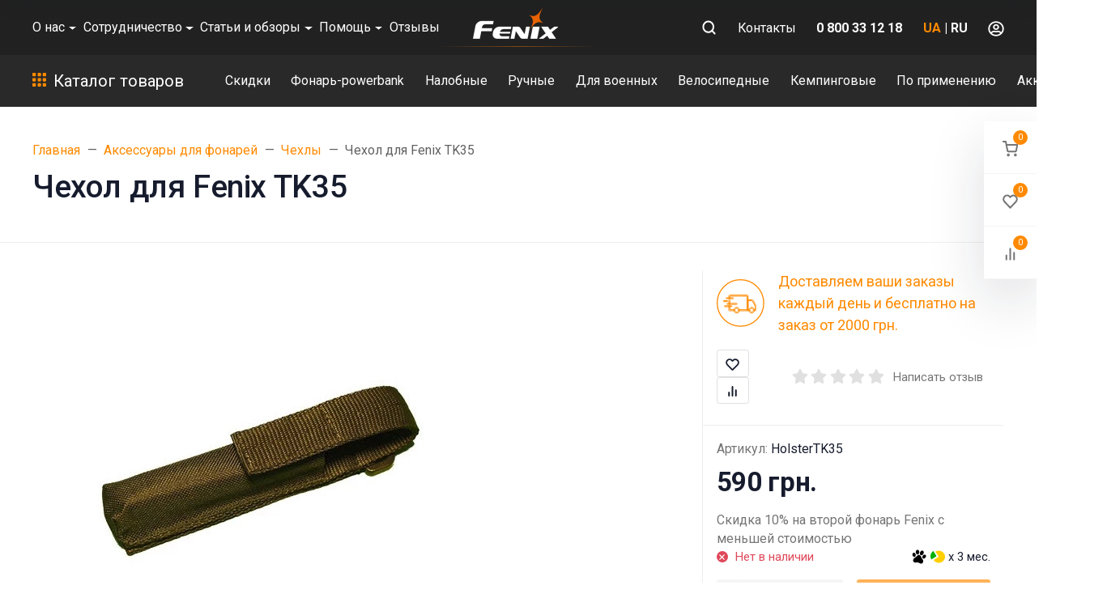

--- FILE ---
content_type: text/html; charset=utf-8
request_url: https://fenix.ua/chekhol-dlya-fenix-tk35/
body_size: 47558
content:

<!DOCTYPE html><html class="font_family_google_roboto btn_ripple easyweb-ahead-theme font_size_17 headings_weight_medium" lang="ru"><head><link rel="preload" as="image" href="/wa-data/public/shop/products/00/webp/16/09/916/images/2674/2674.518x0@2x.webp" /><link rel="preload" as="image" href="/wa-data/public/shop/products/00/webp/16/09/916/images/2674/2674.518x0.webp" /><title>Чехол для Fenix TK35: купить Чехол для Fenix TK35, лучшая цена в интернет-магазине fenix.ua</title><meta http-equiv="Content-Type" content="text/html; charset=utf-8" /><meta http-equiv="x-ua-compatible" content="IE=edge" /><meta name="viewport" content="width=device-width, initial-scale=1, shrink-to-fit=no"><meta name="format-detection" content="telephone=no" /><meta name="theme-color" content="#ff8a00"><meta name="keywords" content="Чехол для Fenix TK35, купить Чехол для Fenix TK35, Чехол для Fenix TK35 цена, официальный сайт, fenix.ua" /><meta name="description" content="Чехол для Fenix TK35 на официальном сайте fenix.ua. Хотите купить Чехол для Fenix TK35 по выгодной цене? Заходите в наш интернет-магазин fenix.ua!" /><link rel="canonical" href="https://fenix.ua/chekhol-dlya-fenix-tk35/" /><link rel="shortcut icon" href="/favicon.ico" /><link rel="alternate" hreflang="x-default" href="https://fenix.ua/chekhol-dlya-fenix-tk35/"/><link rel="alternate" hreflang="uk-ua" href="https://fenix.ua/ua/chekhol-dlya-fenix-tk35/"/><link rel="alternate" hreflang="ru-ua" href="https://fenix.ua/chekhol-dlya-fenix-tk35/"/><style>:root {--default: #ff8a00;--default-hover-link: hsl(32,100%,42.5%);--default-hover-background: hsl(32,100%,46.25%);--default-hover-border: hsl(32,100%,45%);--default-active-background: hsl(32,100%,45%);--default-active-border: hsl(32,100%,43.75%);--default-soft-background: hsla(32,100%,46.25%, 0.1);--default-soft-hover-background: hsla(32,100%,46.25%, 0.15);--default-scroll: hsla(32,100%,46.25%, 0.65);--default-logo-1: hsl(32,100%,40%);}</style><script>window.waTheme = {};window.waTheme.is_dev = "";window.waTheme.theme_id = "fenixuacom_rus";window.waTheme.site_url = "/";window.waTheme.app_id = "shop";window.waTheme.app_url = "/";window.waTheme.login_url_escaped = "/login/";window.waTheme.vote_url = "/my/";window.waTheme.follow_url = "/my/";window.waTheme.cartUrl = "/cart/";window.waTheme.compare_url = "/compare/";window.waTheme.compare_text = "Сравнить выбранные товары";window.waTheme.curreny_info = {"code":"UAH","sign":"\u0433\u0440\u043d.","sign_html":"\u0433\u0440\u043d.","sign_position":1,"sign_delim":" ","decimal_point":",","frac_digits":"2","thousands_sep":" "};window.waTheme.theme_url = "/wa-data/public/site/themes/fenixuacom_rus/";window.waTheme.theme_url = "/wa-data/public/site/themes/fenixuacom_rus/";window.waTheme.active_theme_url = "/wa-data/public/shop/themes/fenixuacom_rus/";window.waTheme.locale = "ru";window.waTheme.ruble = "";window.waTheme.product_add_notice = "modal";window.waTheme.added2cart_label = "В корзине";window.waTheme.google_font = "Roboto:300,300i,400,400i,500,500i,700,700i&subset=latin,cyrillic&display=swap";window.waTheme.login_modal = "1";window.waTheme.version = "1.4.5.222";window.waTheme.maxPostSize = "4294967296";window.waTheme.maxFileSize = "1073741824";window.waTheme.maxPostSizeMb = "4194304";window.waTheme.maxFileSizeMb = "1048576";window.waTheme.locales = {'files_limit': "\u041c\u043e\u0436\u043d\u043e \u0437\u0430\u0433\u0440\u0443\u0437\u0438\u0442\u044c \u043d\u0435 \u0431\u043e\u043b\u044c\u0448\u0435 10 \u0444\u043e\u0442\u043e\u0433\u0440\u0430\u0444\u0438\u0439.",'file_type': "\u041d\u0435\u0434\u043e\u043f\u0443\u0441\u0442\u0438\u043c\u044b\u0439 \u0442\u0438\u043f \u0438\u0437\u043e\u0431\u0440\u0430\u0436\u0435\u043d\u0438\u044f. \u0418\u0441\u043f\u043e\u043b\u044c\u0437\u0443\u0439\u0442\u0435 \u0444\u0430\u0439\u043b\u044b \u0432 \u0444\u043e\u0440\u043c\u0430\u0442\u0430\u0445 PNG, GIF \u0438 JPEG.",'post_size': "\u041e\u0431\u0449\u0438\u0439 \u0440\u0430\u0437\u043c\u0435\u0440 \u0432\u044b\u0431\u0440\u0430\u043d\u043d\u044b\u0445 \u0444\u0430\u0439\u043b\u043e\u0432 \u043d\u0435 \u0434\u043e\u043b\u0436\u0435\u043d \u043f\u0440\u0435\u0432\u044b\u0448\u0430\u0442\u044c" + " " + 4194304 + "\u041a\u0411" + ".",'file_size': "\u0420\u0430\u0437\u043c\u0435\u0440 \u043a\u0430\u0436\u0434\u043e\u0433\u043e \u0444\u0430\u0439\u043b\u0430 \u043d\u0435 \u0434\u043e\u043b\u0436\u0435\u043d \u043f\u0440\u0435\u0432\u044b\u0448\u0430\u0442\u044c" + " " + 1048576 + "\u041a\u0411" + ".",'to_cart': "Перейти в корзину",'back_to_shop': "Продолжить покупки",};window.waTheme.user_id = "false";window.waTheme.icons = {'chevronleft': '<svg xmlns="http://www.w3.org/2000/svg" width="24" height="24" viewBox="0 0 24 24" fill="none" stroke="currentColor" stroke-width="2.5" stroke-linecap="round" stroke-linejoin="round" class="feather feather-arrow-left"><line x1="19" y1="12" x2="5" y2="12"></line><polyline points="12 19 5 12 12 5"></polyline></svg>','chevronright': '<svg xmlns="http://www.w3.org/2000/svg" width="24" height="24" viewBox="0 0 24 24" fill="none" stroke="currentColor" stroke-width="2.5" stroke-linecap="round" stroke-linejoin="round" class="feather feather-arrow-right"><line x1="5" y1="12" x2="19" y2="12"></line><polyline points="12 5 19 12 12 19"></polyline></svg>','chevrondown': '<svg xmlns="http://www.w3.org/2000/svg" width="24" height="24" viewBox="0 0 24 24" fill="none" stroke="currentColor" stroke-width="2.5" stroke-linecap="round" stroke-linejoin="round" class="feather feather-chevron-down"><polyline points="6 9 12 15 18 9"></polyline></svg>','x': '<svg xmlns="http://www.w3.org/2000/svg" width="24" height="24" viewBox="0 0 24 24" fill="none" stroke="currentColor" stroke-width="2.5" stroke-linecap="round" stroke-linejoin="round" class="feather feather-x"><line x1="18" y1="6" x2="6" y2="18"></line><line x1="6" y1="6" x2="18" y2="18"></line></svg>','morevertical': '<svg xmlns="http://www.w3.org/2000/svg" width="24" height="24" viewBox="0 0 24 24" fill="none" stroke="currentColor" stroke-width="2.5" stroke-linecap="round" stroke-linejoin="round" class="feather feather-more-horizontal"><circle cx="12" cy="12" r="1"></circle><circle cx="19" cy="12" r="1"></circle><circle cx="5" cy="12" r="1"></circle></svg>','thumbnail': '<svg width="24px" height="24px" viewBox="0 0 24 24" version="1.1" xmlns="http://www.w3.org/2000/svg" xmlns:xlink="http://www.w3.org/1999/xlink"><g stroke="none" stroke-width="1" fill="none" fill-rule="evenodd"><rect x="0" y="0" width="24" height="24"></rect><path d="M5,7 L19,7 C20.1045695,7 21,7.8954305 21,9 L21,17 C21,18.1045695 20.1045695,19 19,19 L5,19 C3.8954305,19 3,18.1045695 3,17 L3,9 C3,7.8954305 3.8954305,7 5,7 Z M12,17 C14.209139,17 16,15.209139 16,13 C16,10.790861 14.209139,9 12,9 C9.790861,9 8,10.790861 8,13 C8,15.209139 9.790861,17 12,17 Z" fill="#335EEA"></path><rect fill="#335EEA" opacity="0.3" x="9" y="4" width="6" height="2" rx="1"></rect><circle fill="#335EEA" opacity="0.3" cx="12" cy="13" r="2"></circle></g></svg>',}</script>
    <style>
      /* general */
      :root{--container-width:540px}:root{--blue:#007bff;--indigo:#6610f2;--purple:#6f42c1;--pink:#e83e8c;--red:#dc3545;--orange:#fd7e14;--yellow:#ffc107;--green:#28a745;--teal:#20c997;--cyan:#17a2b8;--white:#FFFFFF;--gray:#757575;--gray-dark:#424242;--primary:#335EEA;--secondary:#616161;--success:#42BA96;--info:#7C69EF;--warning:#FAD776;--danger:#DF4759;--light:#FAFAFA;--dark:#212121;--primary-desat:#6C8AEC;--black:#161C2D;--white:#FFFFFF;--breakpoint-xs:0;--breakpoint-sm:576px;--breakpoint-md:768px;--breakpoint-lg:992px;--breakpoint-xl:1200px;--breakpoint-xxl:1290px;--font-family-sans-serif:-apple-system,BlinkMacSystemFont,"Segoe UI",Roboto,"Helvetica Neue",Arial,"Noto Sans",sans-serif,"Apple Color Emoji","Segoe UI Emoji","Segoe UI Symbol","Noto Color Emoji";--font-family-monospace:SFMono-Regular,Menlo,Monaco,Consolas,"Liberation Mono","Courier New",monospace}:root{--default:#ff8a00;--default-hover-link:hsl(32, 100%, 42.5%);--default-hover-background:hsl(32, 100%, 46.25%);--default-hover-border:hsl(32, 100%, 45%);--default-active-background:hsl(32, 100%, 45%);--default-active-border:hsl(32, 100%, 43.75%);--default-soft-background:hsla(32, 100%, 46.25%, 0.1);--default-soft-hover-background:hsla(32, 100%, 46.25%, 0.15);--default-scroll:hsla(32, 100%, 46.25%, 0.65);--default-logo-1:hsl(32, 100%, 40%)}:root{--animate-duration:1s;--animate-delay:1s;--animate-repeat:1}@media (min-width:768px){:root{--container-width:720px}}@media (min-width:992px){:root{--container-width:960px}}@media (min-width:1200px){:root{--container-width:1240px}}@media (min-width:1290px){:root{--container-width:1340px}}*,::after,::before{box-sizing:border-box}BODY,HTML{overflow-x:clip}HTML{line-height:1.15;-webkit-text-size-adjust:100%;-webkit-tap-highlight-color:rgba(22,28,45,0)}HTML{margin:0;font-family:-apple-system,BlinkMacSystemFont,"Segoe UI",Roboto,"Helvetica Neue",Arial,sans-serif;font-size:1.0625rem;font-weight:400;line-height:1.5;color:#161c2d;text-align:left;background-color:#fff}BODY{margin:0;font-family:-apple-system,BlinkMacSystemFont,"Segoe UI",Roboto,"Helvetica Neue",Arial,sans-serif;font-size:1.0625rem;font-weight:400;line-height:1.5;color:#161c2d;text-align:left;background-color:#fff}ARTICLE,ASIDE,FIGCAPTION,FIGURE,FOOTER,HEADER,HGROUP,MAIN,NAV,SECTION{display:block}A{text-decoration:none;background-color:transparent}IMG{vertical-align:middle;border-style:none}.h1,.h2,.h3,.h4,H1,H2,H3,H4{letter-spacing:-.01em}.h1,h1{line-height:1.3}.h1,.h2,h1,h2{margin-bottom:1rem}.h3,H3{line-height:1.4}html.headings_weight_bold .h1,html.headings_weight_bold .h2,html.headings_weight_bold .h3,html.headings_weight_bold .h4,html.headings_weight_bold .h5,html.headings_weight_bold .h6,html.headings_weight_bold h1,html.headings_weight_bold h2,html.headings_weight_bold h3,html.headings_weight_bold h4,html.headings_weight_bold h5,html.headings_weight_bold h6{font-weight:600}@media (max-width:991.98px){.h1,h1{font-size:1.875rem}.h3,H3{font-size:1.125rem}}.container-fluid,.container-lg,.container-md,.container-sm,.container-xl,.container-xxl{width:100%;padding-right:20px;padding-left:20px;margin-right:auto;margin-left:auto}.row{display:-webkit-box;display:-ms-flexbox;display:flex;-ms-flex-wrap:wrap;flex-wrap:wrap;margin-right:-20px;margin-left:-20px}.position-static{position:static!important}.w-100{width:100%!important}.h-100{height:100%!important}.d-flex{display:-webkit-box!important;display:-ms-flexbox!important;display:flex!important}.flex-column{-webkit-box-orient:vertical!important;-webkit-box-direction:normal!important;-ms-flex-direction:column!important;flex-direction:column!important}.d-inline-flex{display:-webkit-inline-box!important;display:-ms-inline-flexbox!important;display:inline-flex!important}BODY>MAIN.flex-shrink-0{-ms-flex-negative:0!important;flex-shrink:0!important;min-height:1200px}.align-items-center{-webkit-box-align:center!important;-ms-flex-align:center!important;align-items:center!important}.align-items-start{-webkit-box-align:start!important;-ms-flex-align:start!important;align-items:flex-start!important}.justify-content-center{-webkit-box-pack:center!important;-ms-flex-pack:center!important;justify-content:center!important}.collapse:not(.show){display:none}.ml-auto,.mx-auto{margin-left:auto!important}.mb-0,.my-0{margin-bottom:0!important}.mr-1,.mx-1{margin-right:.25rem!important}.mr-2,.mx-2{margin-right:.5rem!important}.mb-4,.my-4{margin-bottom:1rem!important}.mt-4,.my-4{margin-top:1rem!important}.p-0{padding:0!important}.pb-0,.py-0{padding-bottom:0!important}.pt-0,.py-0{padding-top:0!important}.pr-1,.px-1{padding-right:.25rem!important}.pb-2,.py-2{padding-bottom:.5rem!important}.pt-2,.py-2{padding-top:.5rem!important}.pb-1,.py-1{padding-bottom:.25rem!important}.pt-1,.py-1{padding-top:.25rem!important}.pl-4,.px-4{padding-left:1rem!important}.pl-0,.px-0{padding-left:0!important}.pb-4,.py-4{padding-bottom:1rem!important}.pt-4,.py-4{padding-top:1rem!important}.pr-4,.px-4{padding-right:1rem!important}.pr-3,.px-3{padding-right:.75rem!important}.pl-1,.px-1{padding-left:.25rem!important}@media (max-width:767.98px){.c-slider--5 .container-fluid,.c-slider--5 .container-lg,.c-slider--5 .container-md,.c-slider--5 .container-sm,.c-slider--5 .container-xl,.c-slider--5 .container-xxl{padding-left:0;padding-right:0}}@media (min-width:576px){.container,.container-sm{max-width:540px}}@media (min-width:768px){.container,.container-md,.container-sm{max-width:720px}.pt-md-6,.py-md-6{padding-top:2rem!important}.pb-md-6,.py-md-6{padding-bottom:2rem!important}}@media (min-width:992px){.container,.container-lg,.container-md,.container-sm{max-width:960px}}@media (min-width:1200px){.container,.container-lg,.container-md,.container-sm,.container-xl{max-width:1240px}}@media (min-width:1290px){.container,.container-lg,.container-md,.container-sm,.container-xl,.container-xxl{max-width:1340px}}HTML.font_family_google_roboto{font-family:Roboto,sans-serif}.bg-default,.flickity-button:focus,.flickity-button:hover,.header-mobile-colored .header-mobile__block,.s-filter-group--selected::before,.s-image-wrapper .s-image-wrapper__dot.active::after{background-color:var(--default)}.s-checkout-order-page .wa-link,.wa-login-forgotpassword-url,A{color:var(--default)}.text-muted{color:#757575!important}.bg-white{background-color:#fff!important}.text-white{color:#fff!important}.font-weight-bolder{font-weight:bolder!important}.bg-gray-100{background-color:#fafafa!important}.border-bottom{border-bottom:1px solid #eee!important}.c-icons.c-icons--light .c-cart__link,.c-icons.c-icons--light .c-compare__link,.c-icons.c-icons--light .c-favorite__link{color:#fff!important}.shadow-dark{-webkit-box-shadow:0 .5rem 1.5rem rgba(22,28,45,.15)!important;box-shadow:0 .5rem 1.5rem rgba(22,28,45,.15)!important}.justify-content-between{-webkit-box-pack:justify!important;-ms-flex-pack:justify!important;justify-content:space-between!important}dl,ol,ul{margin-top:0;margin-bottom:1rem}.font-weight-bold{font-weight:600!important}.dropdown,.dropleft,.dropright,.dropup{position:relative}.dropdown-toggle{white-space:nowrap}.d-block{display:block!important}.text-center{text-align:center!important}.rounded{border-radius:.1875rem!important}.rounded-right-0{border-top-right-radius:0;border-bottom-right-radius:0}.flex-grow-1{-webkit-box-flex:1!important;-ms-flex-positive:1!important;flex-grow:1!important}.border-left-0{border-left:0!important}.bg-default,.bg-gray{background-color:#292929!important}.bg-dark{background-color:#212121!important}.border-0{border:0!important}.navbar-white .navbar-nav .nav-item:not(:hover)>.nav-link{color:#fff}.color-default{color:var(--default)}.bg-gray-900{background-color:#212121!important}.mylang-modal{position:fixed;top:0;left:0;right:0;bottom:0;z-index:10000;pointer-events:none;display:grid;place-content:center}.mylang-modal__bg{position:absolute;top:0;left:0;right:0;bottom:0;opacity:0;background-color:rgba(0,0,0,.5);transition:opacity .3s ease-in-out}.mylang-modal__wrapper{background-color:#fff;padding:20px;border-radius:10px;position:relative;opacity:0;transform:translateY(24px);transition:opacity .3s ease-in-out,transform .3s ease-in-out}.age18-modal{position:fixed;top:0;left:0;right:0;bottom:0;z-index:10000;pointer-events:none;display:grid;place-content:center}.age18-modal__bg{position:absolute;top:0;left:0;right:0;bottom:0;opacity:0;background-color:rgba(0,0,0,.5);transition:opacity .3s ease-in-out}.age18-modal__wrapper{background-color:#fff;padding:20px;border-radius:10px;position:relative;opacity:0;transform:translateY(24px);transition:opacity .3s ease-in-out,transform .3s ease-in-out}.header .header-desktop,.header-mobile-colored .header-mobile__block{background-color:#212121;z-index:1000}.header-mobile-colored .header-mobile__block{position:relative}.header .header-mobile{height:auto;z-index:1050}.header-mobile-colored .header-mobile__block .js-header-mobile-toggler{color:var(--default);opacity:1}.header-mobile-colored .header-mobile__block .header-mobile__icon svg,.header-mobile-colored .header-mobile__block .js-header-mobile-toggler{color:#fff;opacity:.7}.c-search--input{position:relative;z-index:1031}.search-mobile .input-group-sm>.custom-select,.search-mobile .input-group-sm>.form-control,.search-mobile .input-group-sm>.input-group-append>.btn,.search-mobile .input-group-sm>.input-group-append>.input-group-text,.search-mobile .input-group-sm>.input-group-prepend>.btn,.search-mobile .input-group-sm>.input-group-prepend>.input-group-text{padding:.1rem .5rem}.input-group-sm>.custom-select,.input-group-sm>.form-control:not(textarea){height:calc(1.5em + 1.125rem + 2px)}.search-mobile .form-control{background-color:#3c3c3c;border:0;width:calc(100% - 60px)}.search-mobile .input-group{height:48px}.search-mobile .c-search .input-group .c-search__input{height:48px}.search-mobile .input-group-append{width:60px;height:48px;background-color:#3c3c3c}.btn:not([class*=btn-outline]){border-color:transparent!important}.c-search__dropdown{position:absolute;top:100%;left:0;display:none;z-index:1000}.header-mobile .js-header-mobile-toggler{width:60px;min-width:60px}.header-mobile__menu{background:#fff;z-index:1050;overflow:hidden;overflow-y:auto;-webkit-transition:left .4s ease 0s,opacity .4s ease 0s;transition:left .4s ease 0s,opacity .4s ease 0s;position:fixed;left:0;top:0;bottom:0;width:300px;max-width:100%;background-color:#fff;opacity:0;visibility:hidden;-webkit-transform:translateX(-320px);-ms-transform:translateX(-320px);transform:translateX(-320px);-webkit-transition:opacity .25s ease,visibility .25s ease .25s,-webkit-transform .25s ease;transition:opacity .25s ease,visibility .25s ease .25s,-webkit-transform .25s ease;transition:transform .25s ease,opacity .25s ease,visibility .25s ease .25s;transition:transform .25s ease,opacity .25s ease,visibility .25s ease .25s,-webkit-transform .25s ease;-ms-touch-action:pan-y;touch-action:pan-y;-webkit-user-select:none;-moz-user-select:none;-ms-user-select:none;user-select:none}.header-mobile>.bg-dark.d-flex{height:54px}.header-mobile>.header-mobile__block{height:65px}@media (max-width:1024px){.header-desktop{display:none}}@media (min-width:1025px){.header .header-mobile{display:none}}.col-5{-webkit-box-flex:0;-ms-flex:0 0 41.66667%;flex:0 0 41.66667%;max-width:41.66667%}.col-2{-webkit-box-flex:0;-ms-flex:0 0 16.66667%;flex:0 0 16.66667%;max-width:16.66667%}.header-mobile .c-logo{line-height:65px;height:65px}.c-logo .c-logo__img,.c-logo .c-logo__svg{display:block;max-width:200px}.c-logo IMG,.c-logo svg{width:105px;height:40px}.header-mobile .c-logo IMG{height:40px}.line-logo{height:2px}.line-logo .img-responsive{max-height:2px;display:block}.header-mobile .header-mobile__icon{line-height:65px;margin-left:.35rem;margin-right:.35rem}.c-counter{width:18px;height:18px;font-size:11px;line-height:18px;text-align:center;border-radius:50%}.header-mobile-colored .header-mobile__block .js-shopping-cart__counter{color:#161c2d!important;background-color:#fff}.header-desktop .header-top{max-height:inherit;position:relative;z-index:1032}.header-desktop .header-top>.container-fluid>.d-flex>*,.header-desktop .header-top>.container-lg>.d-flex>*,.header-desktop .header-top>.container-md>.d-flex>*,.header-desktop .header-top>.container-sm>.d-flex>*,.header-desktop .header-top>.container-xl>.d-flex>*,.header-desktop .header-top>.container-xxl>.d-flex>*{position:relative;z-index:1032}.header-desktop .header-top>.container-fluid>.d-flex>:not(.navbar):not(.c-icons),.header-desktop .header-top>.container-lg>.d-flex>:not(.navbar):not(.c-icons),.header-desktop .header-top>.container-md>.d-flex>:not(.navbar):not(.c-icons),.header-desktop .header-top>.container-sm>.d-flex>:not(.navbar):not(.c-icons),.header-desktop .header-top>.container-xl>.d-flex>:not(.navbar):not(.c-icons),.header-desktop .header-top>.container-xxl>.d-flex>:not(.navbar):not(.c-icons){padding-top:.5rem;padding-bottom:.5rem}.header-desktop .header-top>.container-fluid>.d-flex>:not(.navbar),.header-desktop .header-top>.container-lg>.d-flex>:not(.navbar),.header-desktop .header-top>.container-md>.d-flex>:not(.navbar),.header-desktop .header-top>.container-sm>.d-flex>:not(.navbar),.header-desktop .header-top>.container-xl>.d-flex>:not(.navbar),.header-desktop .header-top>.container-xxl>.d-flex>:not(.navbar){padding-left:20px;padding-right:20px}.header-desktop .header-middle>.container-fluid>.d-flex>:not(.c-search--input):not(.navbar),.header-desktop .header-middle>.container-lg>.d-flex>:not(.c-search--input):not(.navbar),.header-desktop .header-middle>.container-md>.d-flex>:not(.c-search--input):not(.navbar),.header-desktop .header-middle>.container-sm>.d-flex>:not(.c-search--input):not(.navbar),.header-desktop .header-middle>.container-xl>.d-flex>:not(.c-search--input):not(.navbar),.header-desktop .header-middle>.container-xxl>.d-flex>:not(.c-search--input):not(.navbar){position:relative;z-index:1031}.header-desktop .c-logo IMG,.header-desktop .c-logo svg{width:100%;max-width:100%}.dropdown-menu{position:absolute;top:100%;left:0;z-index:1000;display:none;float:left;min-width:14rem;padding:1.625rem 0;margin:0 0 0;font-size:.9375rem;color:#161c2d;text-align:left;list-style:none;background-color:#fff;background-clip:padding-box;border:0 solid rgba(22,28,45,.15);border-radius:.1875rem;-webkit-box-shadow:0 .5rem 1.5rem rgba(22,28,45,.1);box-shadow:0 .5rem 1.5rem rgba(22,28,45,.1)}.c-blog .dropdown-menu{min-width:inherit}.c-big-catalog.c-big-catalog--big .c-big-catalog__dropdown,.c-big-catalog.c-big-catalog--catalog .c-big-catalog__dropdown{width:100%;left:0!important;-webkit-transform:translateX(0)!important;-ms-transform:translateX(0)!important;transform:translateX(0)!important;border-top-left-radius:0;background-color:transparent;-webkit-box-shadow:none!important;box-shadow:none!important}.c-mini-cart{width:560px;min-width:560px}.header-desktop-25 .header-bottom.header-bottom--cart .c-search--input{margin-right:0}.header-desktop .header-bottom{position:relative;z-index:1000;-webkit-transition-delay:.35s;transition-delay:.35s}.header-desktop-25 .custom-border{border:2px solid #1f8acb;height:65px}.header-bottom .c-big-catalog--top>a,.header-desktop-25 .c-auth__link,.header-desktop-25 .c-cart__link,.header-desktop-25 .c-compare__link,.header-desktop-25 .c-favorite__link,.header-desktop-25 .header-bottom .c-search--input .form-control{height:3.6rem;border-radius:0}.header-desktop .header-middle--centered>.container-fluid>.d-flex,.header-desktop .header-middle--centered>.container-lg>.d-flex,.header-desktop .header-middle--centered>.container-md>.d-flex,.header-desktop .header-middle--centered>.container-sm>.d-flex,.header-desktop .header-middle--centered>.container-xl>.d-flex,.header-desktop .header-middle--centered>.container-xxl>.d-flex{margin-left:-20px;margin-right:-20px}.header-desktop .header-middle--centered .c-logo,.header-desktop .header-middle--centered .c-phones{margin-right:0}.line-logo{line-height:0;height:2px}.header-desktop .header-middle .c-icons{margin-left:auto}.c-icons>div:not(:first-child):not(.c-cart){margin-left:1.5rem}.position-relative{position:relative!important}.header-desktop .header-bottom .navbar{position:initial}.bg-default,.bg-gray{background-color:#292929!important}.font-size-lg{font-size:1.1875rem!important}.c-big-catalog.c-big-catalog--default>.dropdown-menu{left:0!important;-webkit-transform:translateX(0)!important;-ms-transform:translateX(0)!important;transform:translateX(0)!important}.header-desktop .header-bottom .navbar .navbar-nav .nav-item .nav-link{height:100%}.navbar-dark .navbar-nav .nav-link{color:#fff}.padding-1 .nav-item .nav-link{padding-right:0}.fit-content{width:fit-content}.navbar-dark .navbar-nav .nav-link span{position:relative;text-decoration:none}.navbar-nav .nav-link{font-weight:400;white-space:nowrap}.font-size-sm{font-size:.9375rem!important}@media (max-width:375px){.header-mobile .c-logo{max-width:110px}}@media (min-width:768px){.navbar-expand-md .navbar-nav .dropdown-menu{position:absolute}.navbar-expand-md .navbar-nav .nav-link{padding-right:1.5rem;padding-left:1.5rem}}@media (min-width:576px){.navbar-expand-sm .navbar-nav{-webkit-box-orient:horizontal;-webkit-box-direction:normal;-ms-flex-direction:row;flex-direction:row}}@media (min-width:1290px){.easyweb-ahead-theme .header .header-desktop .header-middle{height:68px}.easyweb-ahead-theme .header-desktop .header-bottom{height:65px}}.navbar-toggler{padding:.25rem .75rem;font-size:1.1875rem;line-height:1;background-color:transparent;border:1px solid transparent;border-radius:.1875rem}nav.navbar[data-nav-calc-width=true][data-nav-priority=true]{opacity:1}nav.navbar[data-nav-calc-width=true]{transition:all .2s ease-in-out}.nav-link{display:block;padding:.5rem 1rem}.navbar{position:relative;display:-webkit-box;display:-ms-flexbox;display:flex;-ms-flex-wrap:wrap;flex-wrap:wrap;-webkit-box-align:center;-ms-flex-align:center;align-items:center;-webkit-box-pack:justify;-ms-flex-pack:justify;justify-content:space-between;padding:1.25rem 0}.navbar-expand-md{-webkit-box-orient:horizontal;-webkit-box-direction:normal;-ms-flex-flow:row nowrap;flex-flow:row nowrap;-webkit-box-pack:start;-ms-flex-pack:start;justify-content:flex-start}.navbar-nav{display:-webkit-box;display:-ms-flexbox;display:flex;-webkit-box-orient:vertical;-webkit-box-direction:normal;-ms-flex-direction:column;flex-direction:column;padding-left:0;margin-bottom:0;list-style:none}.navbar-muted .navbar-nav .nav-item:not(:hover)>.nav-link{color:#757575}.navbar-sm .navbar-nav .nav-item .nav-link{padding:.5rem .5rem;font-size:.9375rem}.header-top .navbar-nav .dropdown-toggle span::after{display:inline-block;margin-left:.29em;vertical-align:middle;content:"";border-top:.3em solid;border-right:.3em solid transparent;border-bottom:0;border-left:.3em solid transparent}.navbar-nav-more[aria-hidden=true]{position:absolute;top:-9999em;right:0;visibility:hidden}.navbar-expand{-webkit-box-orient:horizontal;-webkit-box-direction:normal;-ms-flex-flow:row nowrap;flex-flow:row nowrap;-webkit-box-pack:start;-ms-flex-pack:start;justify-content:flex-start}.navbar-expand .navbar-nav{-webkit-box-orient:horizontal;-webkit-box-direction:normal;-ms-flex-direction:row;flex-direction:row}.dropdown-hover .dropdown-menu,.navbar-nav .dropdown .dropdown-menu,.navbar-nav .dropright .dropdown-menu{display:block!important;visibility:hidden;-webkit-transition:opacity .25s ease,visibility 0s ease 0s,-webkit-transform .25s ease;transition:opacity .25s ease,visibility 0s ease 0s,-webkit-transform .25s ease;transition:transform .25s ease,opacity .25s ease,visibility 0s ease 0s;transition:transform .25s ease,opacity .25s ease,visibility 0s ease 0s,-webkit-transform .25s ease;-webkit-transition-delay:.35s;transition-delay:.35s}.dropdown-hover .dropdown-menu{display:none;opacity:0;-webkit-transition:all .2s ease-in-out;transition:all .2s ease-in-out;-webkit-transition-property:opacity,-webkit-transform;transition-property:opacity,-webkit-transform;transition-property:opacity,transform;transition-property:opacity,transform,-webkit-transform;-webkit-transform:translateY(10px);-ms-transform:translateY(10px);transform:translateY(10px)}.navbar-expand .navbar-nav .dropdown-menu{position:absolute}nav.navbar[data-nav-calc-width=true][data-nav-priority=true]~*{opacity:1}nav.navbar[data-nav-calc-width=true]~*{opacity:0;-webkit-transition:all .2s ease-in-out;transition:all .2s ease-in-out}.navbar .navbar-nav .dropdown .dropdown-menu{display:none!important;visibility:hidden;opacity:0}.navbar .navbar-nav .dropdown:hover>a~.dropdown-menu{display:block!important;opacity:1;visibility:visible;-webkit-transition-delay:.35s;transition-delay:.35s}@media (min-width:992px){.navbar-sm .dropdown>.dropdown-menu{left:100%!important;-webkit-transform:translate(-50%,10px);-ms-transform:translate(-50%,10px);transform:translate(-50%,10px)}.navbar-nav .dropdown-menu{opacity:0}.navbar-nav .dropdown-menu{-webkit-box-shadow:0 1.5rem 4rem rgba(22,28,45,.15);box-shadow:0 1.5rem 4rem rgba(22,28,45,.15)}.navbar-nav .dropdown-menu{display:none;opacity:0;-webkit-transition:all .2s ease-in-out;transition:all .2s ease-in-out;transition-property:opacity,transform,-webkit-transform}.navbar-nav .dropdown>.dropdown-menu{left:50%;-webkit-transform:translate(-50%,10px);-ms-transform:translate(-50%,10px);transform:translate(-50%,10px)}}@media (min-width:768px){.navbar .navbar-nav{width:100%}.navbar-expand-md .navbar-nav{-webkit-box-orient:horizontal;-webkit-box-direction:normal;-ms-flex-direction:row;flex-direction:row}.navbar .nav-item{-ms-flex-preferred-size:0;flex-basis:0;-webkit-box-flex:1;-ms-flex-positive:1;flex-grow:1;text-align:center}}.btn-reset{padding:0;background-color:transparent;border:0;-webkit-appearance:none;-moz-appearance:none;appearance:none}.btn{display:inline-block;font-weight:400;color:#161c2d;text-align:center;vertical-align:middle;-webkit-user-select:none;-moz-user-select:none;-ms-user-select:none;user-select:none;background-color:transparent;border:1px solid transparent;padding:.8125rem 1.25rem;font-size:1.0625rem;line-height:1.5;border-radius:.1875rem;-webkit-transition:color .15s ease-in-out,background-color .15s ease-in-out,border-color .15s ease-in-out,-webkit-box-shadow .15s ease-in-out;transition:color .15s ease-in-out,background-color .15s ease-in-out,border-color .15s ease-in-out,-webkit-box-shadow .15s ease-in-out;transition:color .15s ease-in-out,background-color .15s ease-in-out,border-color .15s ease-in-out,box-shadow .15s ease-in-out;transition:color .15s ease-in-out,background-color .15s ease-in-out,border-color .15s ease-in-out,box-shadow .15s ease-in-out,-webkit-box-shadow .15s ease-in-out}.btn-xs{padding:.25rem .625rem;font-size:.9375rem}html.btn_ripple .btn:not(.collapse-chevron){position:relative;overflow:hidden}.btn:not(:disabled):not(.disabled){cursor:pointer}.badge-default,.btn-default,.page-item.active .page-link,.wa-auth-dialog-wrapper input[type=submit],.wa-channel-confirmation-dialog .wa-button,.wa-product-edit-dialog .wa-dialog-footer .wa-actions .wa-button.large,.wa-shipping-pickup-dialog .wa-button{color:#fff;background-color:var(--default);border-color:var(--default)}.btn-link,.page-link,.text-default{color:var(--default)}.btn:not([class*=btn-outline]){border-color:transparent!important}.btn-link{font-weight:400;color:#335eea;text-decoration:none}.c-phones .multiform-body{padding-top:5px;padding-bottom:0}.multiform-body[data-theme-id='6']{background:0 0}.multiform-body.is-popup{background:0 none!important;position:relative;overflow:hidden;display:inline-block;vertical-align:middle}div.multiform-body{padding:10px 0}.icon>svg{width:3rem;height:3rem}.icon-xs>svg{width:1.5rem;height:1.5rem}.icon-xxs>svg{width:1.15rem;height:1.15rem}.icon-xxxs>svg{width:1rem;height:1rem}.header-bottom .c-icons .c-cart>*{padding:0}.icon-hamb,.icon-hamb span{width:16px;-webkit-transition:all .3s;-o-transition:all .3s;transition:all .3s}.icon-hamb{display:-webkit-inline-box;display:-ms-inline-flexbox;display:inline-flex;-webkit-box-orient:vertical;-webkit-box-direction:normal;-ms-flex-direction:column;flex-direction:column;-webkit-box-pack:justify;-ms-flex-pack:justify;justify-content:space-between;position:relative;height:12px}.c-icons{display:-webkit-box;display:-ms-flexbox;display:flex;-webkit-box-align:center;-ms-flex-align:center;align-items:center}.header-desktop-25 .header-bottom .c-icons{padding-left:0}.input-group{position:relative;display:-webkit-box;display:-ms-flexbox;display:flex;-ms-flex-wrap:wrap;flex-wrap:wrap;-webkit-box-align:stretch;-ms-flex-align:stretch;align-items:stretch;width:100%}.input-group-append{margin-left:-1px}.input-group-append,.input-group-prepend{display:-webkit-box;display:-ms-flexbox;display:flex}.input-group-text{display:-webkit-box;display:-ms-flexbox;display:flex;-webkit-box-align:center;-ms-flex-align:center;align-items:center;padding:.8125rem 1.25rem;margin-bottom:0;font-size:1.0625rem;font-weight:400;line-height:1.5;color:#757575;text-align:center;white-space:nowrap;background-color:#fff;border:1px solid #eee;border-radius:.1875rem}.header-desktop-24 .header-bottom .c-search--input button[type=submit],.header-desktop-25 .header-bottom .c-search--input button[type=submit],.header-desktop-26 .header-bottom .c-search--input button[type=submit],.header-desktop-27 .header-bottom .c-search--input button[type=submit]{padding:0}.header-desktop-25 .form-control{border-right:none!important;border-left:none!important}.header-desktop-25 .c-search .input-group-text{border-radius:0}.header-desktop-24 .header-bottom .c-search--input .form-control,.header-desktop-25 .header-bottom .c-search--input .form-control,.header-desktop-26 .header-bottom .c-search--input .form-control,.header-desktop-27 .header-bottom .c-search--input .form-control{height:calc(.5rem + .9375rem * 1.5 + 2px);padding:.25rem .625rem;font-size:.9375rem}.header-bottom .c-big-catalog--top>a,.header-desktop-25 .c-auth__link,.header-desktop-25 .c-cart__link,.header-desktop-25 .c-compare__link,.header-desktop-25 .c-favorite__link,.header-desktop-25 .header-bottom .c-search--input .form-control{height:3.6rem;border-radius:0}.easyweb-ahead-theme .c-backtotop{display:inline-block;position:fixed;right:30px;left:10px;bottom:6px;transition:background-color .3s,opacity .5s,visibility .5s;opacity:0;visibility:hidden;z-index:1030}body .custom-announce-container{margin-bottom:0}
    </style>
        <style>
      /* product */
      .pb-7,.py-7{padding-bottom:2.5rem!important}.pt-7,.py-7{padding-top:2.5rem!important}.pl-6,.px-6{padding-left:2rem!important}.pr-6,.px-6{padding-right:2rem!important}.pb-6,.py-6{padding-bottom:2rem!important}.mr-1,.mx-1{margin-right:.25rem!important}.mr-1,.mx-1{margin-right:.25rem!important}.mb-2,.my-2{margin-bottom:.5rem!important}.mr-5,.mx-5{margin-right:1.5rem!important}.mb-6,.my-6{margin-bottom:2rem!important}.no-gutters>.col,.no-gutters>[class*=col-]{padding-right:0;padding-left:0}.col-12{-webkit-box-flex:0;-ms-flex:0 0 100%;flex:0 0 100%;max-width:100%}.col,.col-1,.col-10,.col-11,.col-12,.col-2,.col-3,.col-4,.col-5,.col-6,.col-7,.col-8,.col-9,.col-auto,.col-lg,.col-lg-1,.col-lg-10,.col-lg-11,.col-lg-12,.col-lg-2,.col-lg-3,.col-lg-4,.col-lg-5,.col-lg-6,.col-lg-7,.col-lg-8,.col-lg-9,.col-lg-auto,.col-md,.col-md-1,.col-md-10,.col-md-11,.col-md-12,.col-md-2,.col-md-3,.col-md-4,.col-md-5,.col-md-6,.col-md-7,.col-md-8,.col-md-9,.col-md-auto,.col-sm,.col-sm-1,.col-sm-10,.col-sm-11,.col-sm-12,.col-sm-2,.col-sm-3,.col-sm-4,.col-sm-5,.col-sm-6,.col-sm-7,.col-sm-8,.col-sm-9,.col-sm-auto,.col-xl,.col-xl-1,.col-xl-10,.col-xl-11,.col-xl-12,.col-xl-2,.col-xl-3,.col-xl-4,.col-xl-5,.col-xl-6,.col-xl-7,.col-xl-8,.col-xl-9,.col-xl-auto,.col-xxl,.col-xxl-1,.col-xxl-10,.col-xxl-11,.col-xxl-12,.col-xxl-2,.col-xxl-3,.col-xxl-4,.col-xxl-5,.col-xxl-6,.col-xxl-7,.col-xxl-8,.col-xxl-9,.col-xxl-auto{position:relative;width:100%;padding-right:20px;padding-left:20px}.mt-6,.my-6{margin-top:2rem!important}.breadcrumb{display:-webkit-box;display:-ms-flexbox;display:flex;-ms-flex-wrap:wrap;flex-wrap:wrap;padding:0 0;margin-bottom:0;font-size:.9375rem;list-style:none;background-color:transparent;border-radius:0}.breadcrumb-item{font-size:.9375rem;display:-webkit-box;display:-ms-flexbox;display:flex}.breadcrumb-item.active{color:#616161}.breadcrumb-item+.breadcrumb-item{padding-left:.5rem}.breadcrumb-item+.breadcrumb-item::before{display:inline-block;padding-right:.5rem;color:#616161}.breadcrumb-item+.breadcrumb-item::before{content:"—";font-family:inherit}@media (max-width:991.98px){.breadcrumb.breadcrumb--scroll{-ms-flex-wrap:nowrap;flex-wrap:nowrap;overflow-x:auto}.breadcrumb.breadcrumb--scroll .breadcrumb-item span{white-space:nowrap}}.header-fixed{position:fixed;z-index:1050;top:0;left:0;width:100%;background-color:#fff;-webkit-transform:translateY(-110%);-ms-transform:translateY(-110%);transform:translateY(-110%);-webkit-transition:-webkit-transform .35s ease;transition:-webkit-transform .35s ease;transition:transform .35s ease;transition:transform .35s ease,-webkit-transform .35s ease}.shadow-dark{-webkit-box-shadow:0 .5rem 1.5rem rgba(22,28,45,.15)!important;box-shadow:0 .5rem 1.5rem rgba(22,28,45,.15)!important}.s-product-photos:not(.s-product-photos--fluid) .s-photo-image{display:-webkit-box;display:-ms-flexbox;display:flex;-webkit-box-align:center;-ms-flex-align:center;align-items:center;-webkit-box-pack:center;-ms-flex-pack:center;justify-content:center;margin:0 auto;width:auto;height:auto}.s-product-payment img{width:18px!important}.s-photo-main .owl-carousel .owl-item .owl-lazy{opacity:1}.owl-carousel{display:none;width:100%;-webkit-tap-highlight-color:transparent;position:relative;z-index:1}.owl-carousel .owl-stage-outer{position:relative;overflow:hidden;transform:translate3d(0,0,0)}.owl-carousel .owl-stage{position:relative;-ms-touch-action:pan-Y;touch-action:manipulation;backface-visibility:hidden}.owl-carousel .owl-item,.owl-carousel .owl-wrapper{backface-visibility:hidden;transform:translate3d(0,0,0)}.owl-carousel .owl-item{position:relative;min-height:1px;float:left;backface-visibility:hidden;-webkit-tap-highlight-color:transparent;-webkit-touch-callout:none}.owl-carousel.owl-drag .owl-item{-ms-touch-action:pan-y;touch-action:pan-y;-webkit-user-select:none;-moz-user-select:none;-ms-user-select:none;user-select:none}.img-fluid{max-width:100%;height:auto}.owl-carousel .owl-item img{display:block;width:100%}.s-product-photos:not(.s-product-photos--fluid) .s-photo-image img{width:auto;max-height:100%}.s-product-photos:not(.owl-loaded) .s-photo-image:nth-child(n+2) img{display:none}.header-desktop .header-top>.container-fluid>.d-flex>*{max-height:88px}.header-desktop .header-top .row.d-flex{flex-wrap:nowrap}.header-desktop .header-top .row.d-flex .c-logo{flex-shrink:0}html.headings_weight_medium .h1,html.headings_weight_medium .h2,html.headings_weight_medium .h3,html.headings_weight_medium .h4,html.headings_weight_medium .h5,html.headings_weight_medium .h6,html.headings_weight_medium h1,html.headings_weight_medium h2,html.headings_weight_medium h3,html.headings_weight_medium h4,html.headings_weight_medium h5,html.headings_weight_medium h6{font-weight:500}.h1,h1{font-size:2.3125rem}h1,h2,h3,h4,h5,h6{margin-top:0}.c-microdata{display:none}.order-1{-webkit-box-ordinal-group:2;-ms-flex-order:1;order:1}.order-2{-webkit-box-ordinal-group:3;-ms-flex-order:2;order:2}.badge-float-inside-left{top:1rem;left:2rem}.badge-float{position:absolute;z-index:1000}.badge:empty{display:none}.badge.naklyeyki{margin-right:.5rem}.s-badge-wrapper.badge-type-new{background:#42ba96}.s-badge-wrapper{color:#fff;font-weight:400}.badge-lg{padding:.7em 1.15em}.badge{display:inline-block;padding:.25rem .75rem;font-size:75%;font-weight:600;line-height:1;text-align:center;white-space:nowrap;vertical-align:baseline;border-radius:.1875rem;-webkit-transition:color .15s ease-in-out,background-color .15s ease-in-out,border-color .15s ease-in-out,-webkit-box-shadow .15s ease-in-out;transition:color .15s ease-in-out,background-color .15s ease-in-out,border-color .15s ease-in-out,-webkit-box-shadow .15s ease-in-out;transition:color .15s ease-in-out,background-color .15s ease-in-out,border-color .15s ease-in-out,box-shadow .15s ease-in-out;transition:color .15s ease-in-out,background-color .15s ease-in-out,border-color .15s ease-in-out,box-shadow .15s ease-in-out,-webkit-box-shadow .15s ease-in-out}.s-photos-list{aspect-ratio:1}.h1,h1{line-height:1.3}@media (max-width:767.98px){.s-product-photos .s-photo-image{width:200px!important;min-width:200px!important;height:200px!important;min-height:200px!important}}@media (max-width:991.98px){.h1,h1{font-size:1.875rem}}@media (min-width:768px){.col-md-9{-webkit-box-flex:0;-ms-flex:0 0 75%;flex:0 0 75%;max-width:75%}.d-md-flex{display:-webkit-box!important;display:-ms-flexbox!important;display:flex!important}.col-md-3{-webkit-box-flex:0;-ms-flex:0 0 25%;flex:0 0 25%;max-width:25%}}@media (min-width:992px){.col-lg-8{-webkit-box-flex:0;-ms-flex:0 0 66.66667%;flex:0 0 66.66667%;max-width:66.66667%}.col-lg-5{-webkit-box-flex:0;-ms-flex:0 0 41.66667%;flex:0 0 41.66667%;max-width:41.66667%}.col-lg-7{-webkit-box-flex:0;-ms-flex:0 0 58.33333%;flex:0 0 58.33333%;max-width:58.33333%}.col-md-6{-webkit-box-flex:0;-ms-flex:0 0 50%;flex:0 0 50%;max-width:50%}.col-lg-4{-webkit-box-flex:0;-ms-flex:0 0 33.33333%;flex:0 0 33.33333%;max-width:33.33333%}.border-left-lg{border-left:1px solid #eee!important}.border-top-lg-0{border-top:0!important}.mb-lg-0,.my-lg-0{margin-bottom:0!important}}@media (min-width:1120px){.header-desktop{max-height:154px}}
    </style>
    <link rel="preload" href="/wa-data/public/site/themes/fenixuacom_rus/assets/css/theme.min.css?v1.4.5.222" as="style" onload="this.onload=null;this.rel='stylesheet'"><link rel="preload" href="/wa-data/public/site/themes/fenixuacom_rus/assets/css/opinel2.css?v1.4.5.222" as="style" onload="this.onload=null;this.rel='stylesheet'"><noscript><link rel="stylesheet" href="/wa-data/public/site/themes/fenixuacom_rus/assets/css/theme.min.css?v1.4.5.222"><link rel="stylesheet" href="/wa-data/public/site/themes/fenixuacom_rus/assets/css/opinel2.css?v1.4.5.222"></noscript><script defer src="/wa-data/public/site/themes/fenixuacom_rus/assets/js/jquery.min.js?v1.4.5.222"></script><style>.page-preloader {position: fixed;z-index: 100000;top: 0;left: 0;background: #fff;display: flex;align-items: center;justify-content: center;min-width: 100vw;min-height: 100vh;}</style><link rel="preload" href="/wa-apps/shop/plugins/buy1click/assets/frontend.bundle.css?v=1.29.0" as="style" onload="this.onload=null;this.rel='stylesheet'">
<link rel="preload" href="/wa-apps/shop/plugins/buy1click/css/buy1click.css?v=1.29.0" as="style" onload="this.onload=null;this.rel='stylesheet'">
<link rel="preload" href="/wa-apps/shop/plugins/buy1click/css/style_fenix.ua__.css?v=1.29.0" as="style" onload="this.onload=null;this.rel='stylesheet'">
<link rel="preload" href="/wa-apps/shop/plugins/promos/css/frontend.min.css?1.13.2" as="style" onload="this.onload=null;this.rel='stylesheet'">
<link rel="preload" href="https://fenix.ua/productgroup_plugin/groups_block_styles/?v=1.3.0" as="style" onload="this.onload=null;this.rel='stylesheet'">
<link rel="preload" href="/wa-apps/shop/plugins/customerreviews/css/customerreviews.css?8.22.0" as="style" onload="this.onload=null;this.rel='stylesheet'">
<link rel="preload" href="/wa-apps/shop/plugins/productsets/css/frontend.min.css?2.5.4" as="style" onload="this.onload=null;this.rel='stylesheet'">
<noscript><link href="/wa-apps/shop/plugins/buy1click/assets/frontend.bundle.css?v=1.29.0" rel="stylesheet">
<link href="/wa-apps/shop/plugins/buy1click/css/buy1click.css?v=1.29.0" rel="stylesheet">
<link href="/wa-apps/shop/plugins/buy1click/css/style_fenix.ua__.css?v=1.29.0" rel="stylesheet">
<link href="/wa-apps/shop/plugins/promos/css/frontend.min.css?1.13.2" rel="stylesheet">
<link href="https://fenix.ua/productgroup_plugin/groups_block_styles/?v=1.3.0" rel="stylesheet">
<link href="/wa-apps/shop/plugins/customerreviews/css/customerreviews.css?8.22.0" rel="stylesheet">
<link href="/wa-apps/shop/plugins/productsets/css/frontend.min.css?2.5.4" rel="stylesheet">
</noscript><script defer src="/wa-apps/shop/plugins/buy1click/assets/frontend.bundle.js?v=1.29.0"></script>
<script defer src="/wa-apps/shop/plugins/buy1click/js/buy1click.js?v=1.29.0"></script>
<script defer src="/wa-apps/shop/plugins/promos/js/frontend.min.js?1.13.2"></script>
<script defer src="/wa-apps/shop/plugins/flexdiscount/js/flexdiscountFrontend.min.js?4.42.0"></script>
<script defer src="/wa-apps/shop/plugins/productsets/js/frontend.min.js?2.5.4"></script>
<!--kmgtm plugin SETTINGS-->
<script defer src="/wa-apps/shop/plugins/kmgtm/js/kmgtm.min.js?v1.6.3" type="application/javascript" data-script-exception="1"></script>
<script data-script-exception="1">
    addEventListener("load", (event) => {
        (function(){
            Kmgtm.init({"settings":{"enable_for_domain":"1","onestep_checkout":"0","onestep_path":"checkoutone","do_not_send_checkout_steps":"0","respect_previous_steps":"0","use_gtm":1,"gtm_id":"GTM-WJZZ85C","gtm_manual":"0","add_datalayer":"1","datalayer_name":"dataLayer","gtm_ee":1,"gtm_type":"1","gtm_logged":"0","gtm_userid":"0","gtm_usergroup":"0","gtm_ecom_data":"1","gtm_ecom_data_id_template":"{{product_id}}","ua_id":"","crossselling_count":12,"upselling_count":12,"refund_button_ids":"delete, refund","quicklook":"","productclick":"[data-kmgtm=\"product-click\"], #product-list .product-list li a, .related .product-list li a, .product-list li a","product":"[data-kmgtm=\"product\"], #product-list .product-list li, .related .product-list li, .product-list li","categoryname":"[data-kmgtm=\"category-name\"], .category-name","all_categories":"0","brand":"0","revenue":{"products":"1"},"affiliate":"","product_name_mask":"{{name}}","add_variant":"1","include_services":"0","yaid":"","mailid":"","tmr_list_id":"","fb_user_data":{"em":"0","fn":"0","ln":"0","ph":"0","ge":"0","db":"0"},"vk_price_id":"","ua_ee":0,"click_selector":"[data-kmgtm=\"product-click\"], #product-list .product-list li a, .related .product-list li a, .product-list li a","product_selector":"[data-kmgtm=\"product\"], #product-list .product-list li, .related .product-list li, .product-list li","category_selector":"[data-kmgtm=\"category-name\"], .category-name","quicklook_selector":0,"ua_additional_code":0,"ua_additional_code_before":0,"ua_remarketing":0,"default_ua_exist":false,"currency_code":"UAH"},"url":"\/kmgtm\/changepurchase\/","url_order":"\/kmgtm\/getpurchase","checkout_version":1,"url_checkout_step":"\/kmgtm\/checkoutstep"});
        })();
    });
</script>
<!--/kmgtm plugin SETTINGS-->

<!--kmgtm plugin DATALAYER-->
<script data-script-exception="1">
    addEventListener("load", (event) => {
        window.dataLayer = window.dataLayer || [];
Kmgtm.GTM.pushData({"kmgtm.currency":"UAH"});
Kmgtm.GTM.pushData({"page_category":"product"});
Kmgtm.GTM.eventSend('kmgtm.DATALAYER');
    });
</script>
<!--/kmgtm plugin DATALAYER-->

<!--kmgtm plugin ADWORDS-->
<script data-script-exception="1">
    addEventListener("load", (event) => {
        Kmgtm.GTM.pushData({"ecomm_pagetype":"product"});
Kmgtm.GTM.pushData({"ecomm_category":"Чехлы"});
Kmgtm.GTM.pushData({"ecomm_prodid": [916]});
Kmgtm.GTM.pushData({"ecomm_totalvalue": 590});

Kmgtm.GTM.eventSend('kmgtm.ADWORDS');
    });
</script>
<!--/kmgtm plugin ADWORDS-->

<!--kmgtm plugin FB-->
<script data-script-exception="1">
    addEventListener("load", (event) => {
        Kmgtm.GTM.eventSend('kmgtm.FB');
    });
</script>
<!--/kmgtm plugin FB-->

<!--kmgtm plugin GTM-->
<script data-script-exception="1">
    addEventListener("load", (event) => {
        window['dataLayer'] = window['dataLayer'] || [];
/* GA hack */
if (window['GoogleAnalyticsObject'] === undefined) {
    window['GoogleAnalyticsObject'] = 'ga';
    window['ga'] = window['ga'] || function() {
        (window['ga'].q = window['ga'].q || []).push(arguments)
    };
}
/* Google Tag Manager // KMGTM */
(function(w,d,s,l,i){w[l]=w[l]||[];w[l].push({'gtm.start':
new Date().getTime(),event:'gtm.js'});var f=d.getElementsByTagName(s)[0],
j=d.createElement(s),dl=l!='dataLayer'?'&l='+l:'';j.async=true;j.src=
'https://www.googletagmanager.com/gtm.js?id='+i+dl;f.parentNode.insertBefore(j,f);
})(window,document,'script','dataLayer','GTM-WJZZ85C');
/* End Google Tag Manager // KMGTM */
Kmgtm.GTM.productView({"name":"Чехол для Fenix TK35  ","id":916,"category":"Чехлы","price":590,"variant":"1310 - HolsterTK35"});
Kmgtm.GTM.eventSend('kmgtm.GTM');
    });
</script>
<!--/kmgtm plugin GTM-->
<script defer src='/wa-apps/shop/plugins/arrived/js/main.js?v3.2.2'></script>
		<script type='text/javascript'> var arrived_ignore_stock_count = 1; </script>
		<link rel='preload' href='/wa-apps/shop/plugins/arrived/css/main.css?v3.2.2' as='style' onload='this.onload=null;this.rel="stylesheet"'>
		<noscript><link rel='stylesheet' href='/wa-apps/shop/plugins/arrived/css/main.css?v3.2.2' /></noscript><style id="promos-inline-styles">[data-promos-nmc]{background:rgba(0,0,0,1);color:#fff;padding:10px;margin-top:10px}[data-promos-nmac]{background:rgba(240,123,6,1);color:#fff}[data-promos-bcc]{background:rgba(240,123,6,1);color:#fff;padding:10px;margin-top:10px}[data-promos-cc]{background:transparent;color:#f07b06;padding:10px;margin-top:10px}[data-promos-gpc]{background:rgba(22,189,255,1);color:#fff;padding:10px;margin-top:10px}[data-promos-gcc]{background:rgba(222,251,222,10);color:#000;font-size:18px}[data-promos-apbc]{border-radius:0;border:1px solid #000;margin-top:10px;margin-bottom:10px}.pp-active [data-promos-aphc]{background:rgba(0,0,0,1);color:#fff;padding:10px}.pp-active [data-promos-apcc]{background:rgba(255,255,255,1);color:#000;padding:10px}.ig-dialog-wrap.gifts-dialog .w-dialog-wrapper [data-promos-gpbp]{-webkit-box-shadow:0 0 70px 0 #f07b06;-moz-box-shadow:0 0 70px 0 #f07b06;box-shadow:0 0 70px 0 #f07b06;border-radius:4px;border:5px solid #f3f3f3}.ig-dialog-wrap.gifts-dialog .w-dialog-wrapper [data-promos-gphp]{background:rgba(240,123,6,1);padding:7px 25px}.ig-dialog-wrap.gifts-dialog .w-dialog-wrapper [data-promos-gphhp]{color:#fff}.ig-dialog-wrap.gifts-dialog .w-dialog-wrapper [data-promos-gpcp]{background:rgba(255,255,255,1);color:#403440;padding:20px}.ig-dialog-wrap.gifts-dialog .w-dialog-wrapper [data-promos-gpclp]{fill:#000}.ig-dialog-wrap.gifts-dialog .w-dialog-wrapper [data-promos-gpcounp]:before{color:#000;background:rgba(255,232,167,1)}.ig-dialog-wrap.skus-dialog .w-dialog-wrapper [data-promos-spbp]{-webkit-box-shadow:0 0 70px 0 #bbbbbb;-moz-box-shadow:0 0 70px 0 #bbbbbb;box-shadow:0 0 70px 0 #bbbbbb;border-radius:4px;border:5px solid #f3f3f3}.ig-dialog-wrap.skus-dialog .w-dialog-wrapper [data-promos-sphp]{background:rgba(243,243,243,1);padding:7px 25px;border-top-left-radius:4px;border-top-right-radius:4px}.ig-dialog-wrap.skus-dialog .w-dialog-wrapper [data-promos-sphhp]{color:#000}.ig-dialog-wrap.skus-dialog .w-dialog-wrapper [data-promos-spcp]{background:rgba(255,255,255,1);padding:20px}.ig-dialog-wrap.skus-dialog .w-dialog-wrapper [data-promos-spclp]{fill:#000}[data-promos-nmp]{background:rgba(0,0,0,1);color:#fff;padding:10px;margin-top:10px}[data-promos-bcp]{background:rgba(240,123,6,1);color:#fff;padding:10px;margin-top:10px}[data-promos-cp]{background:transparent;color:#f07b06;padding:10px;margin-top:10px}[data-promos-gpp]{background:rgba(22,189,255,1);color:#fff;padding:10px;margin-top:10px}[data-promos-apbp]{border-radius:0;border:1px solid #000;margin-top:10px;margin-bottom:10px}.pp-active [data-promos-aphp]{background:rgba(0,0,0,1);color:#fff;padding:10px}.pp-active [data-promos-apcp]{background:rgba(255,255,255,1);color:#000;padding:10px}</style><script>addEventListener("load", (event) => {$(function() {$.promosFrontend = new PromosPluginFrontend({urls: {getProductSkus: '/promos/getProductSkus/',update: '/promos/update/',updateCart: '/promos/updateCart/',showGifts: '/promos/showGifts/',updateGifts: '/promos/updateGifts/',cartSaveUrl: {shop: '/cart/save/',plugin: '/my/'},cartDeleteUrl: {shop: '/cart/delete/',plugin: '/my/'},cartAddUrl: {shop: '/cart/add/',plugin: '/my/'}},locale: 'ru_RU',shopVersion: '8.22.0.50',pluginUrl: '/wa-apps/shop/plugins/promos/',attr: {giftPopupBlock: 'data-promos-gpbp',giftPopupClose: 'data-promos-gpclp',skusPopupBlock: 'data-promos-spbp',skusPopupClose: 'data-promos-spclp'},messages: {"This product is already selected":"\u0422\u043e\u0432\u0430\u0440 \u0443\u0436\u0435 \u0432\u044b\u0431\u0440\u0430\u043d","Product with the selected option combination is not available for purchase":"\u0422\u043e\u0432\u0430\u0440 \u0441 \u0432\u044b\u0431\u0440\u0430\u043d\u043d\u044b\u043c\u0438 \u0445\u0430\u0440\u0430\u043a\u0442\u0435\u0440\u0438\u0441\u0442\u0438\u043a\u0430\u043c\u0438 \u043d\u0435 \u0434\u043e\u0441\u0442\u0443\u043f\u0435\u043d \u0434\u043b\u044f \u0437\u0430\u043a\u0430\u0437\u0430"}})});});</script><style>i.icon16-flexdiscount.loading{background-image:url(https://fenix.ua/wa-apps/shop/plugins/flexdiscount/img/loading16.gif)}i.flexdiscount-big-loading{background:url(https://fenix.ua/wa-apps/shop/plugins/flexdiscount/img/loading.gif) no-repeat}.fl-is-loading > * { opacity: 0.3; }.fl-is-loading { position:relative }.fl-is-loading:after{ position:absolute; top:0;left:0;content:"";width:100%;height:100%; background:url(https://fenix.ua/wa-apps/shop/plugins/flexdiscount/img/loader2.gif) center center no-repeat}.fl-loader-2:after{ position:absolute; top:0;left:0;content:"";width:100%;height:100%; background:url(/wa-content/img/loading16.gif) center center no-repeat}i.icon16-flexdiscount{background-repeat:no-repeat;height:16px;width:16px;display:inline-block;text-indent:-9999px;text-decoration:none!important;vertical-align:top;margin:-.1em .25em 0 0}i.flexdiscount-big-loading{display:inline-block;width:32px;height:32px;margin:15px 0}.flexdiscount-coup-del-block,.flexdiscount-loader{display:none}.align-center{text-align:center}.flexdiscount-coup-result,.flexdiscount-form,.flexdiscount-price-block,.flexdiscount-user-affiliate,.flexdiscount-user-discounts{margin:10px 0}.flexdiscount-coup-result{color:green}.flexdiscount-coup-result.flexdiscount-error{color:red}.flexdiscount-max-affiliate,.flexdiscount-max-discount{font-size:1.5em;color:#c03;font-weight:600}.flexdiscount-coupon-delete:before{content:'x';padding:5px;-webkit-border-radius:50%;-moz-border-radius:50%;border-radius:50%;border:2px solid red;width:.5em;height:.5em;display:inline-block;text-align:center;line-height:.5em;margin-right:5px;font-size:1.3em;color:red;font-weight:700;vertical-align:middle}.flexdiscount-price-block{display:inline-block}.flexdiscount-product-discount{display:table}.flexdiscount-my-content>div{padding:10px}.flexdiscount-discounts-affiliate{color:#c03;background:#fff4b4;padding:5px 10px;border-radius:20px}/***********************
 *
 * ru: Блок Доступных скидок и бонусов
 * en: Available discount and bonuses
 *
************************/

/**
* Обертка
* Wrap
*/
.flexdiscount-available-discount { padding-top: 0.75rem!important; font-size: .9375rem!important; color: #757575!important;}
/**
* Блок вывода Доступных скидок и бонусов
* Available discount and bonuses
*/
.flexdiscount-alldiscounts { clear: none; background-color: #FFFFFF; border: 1px solid #DDDDDD; -webkit-border-radius: 4px; -moz-border-radius: 4px; border-radius: 4px; margin: 10px 0; }
/**
* Шапка
* Header block
*/
.flexdiscount-alldiscounts-heading { background: #fff4b4; text-transform: uppercase; -webkit-border-top-left-radius: 3px; -moz-border-top-left-radius: 3px; border-top-left-radius: 3px; -webkit-border-top-right-radius: 3px; -moz-border-top-right-radius: 3px; border-top-right-radius: 3px; padding: 10px 15px;}
/**
* Заголовок шапки
* Header text
*/
.flexdiscount-alldiscounts-heading .h3 { font-size: 14px; margin: 0; padding: 0; color: #444;}
/**
* Внутренний отступ основной части
* Padding of the block body
*/
.flexdiscount-alldiscounts-body, .flexdiscount-alldiscounts .flexdiscount-body { padding: 15px; }
/*
* Ширина таблицы
* Width table
*/
.flexdiscount-alldiscounts table { width: 100%; }
/*
* Внешний отступ неупорядоченных списков
* Margin of unordered lists
*/
.flexdiscount-alldiscounts ul { margin: 0; }
/*
* Стили таблицы
* Table styles
*/
.flexdiscount-alldiscounts .flexdiscount-table { border-left: 1px solid #000; border-top: 1px solid #000; width: 100%; margin: 0; }
/*
* Стили заголовков и ячеек таблицы
* Table cells styles
*/
.flexdiscount-alldiscounts .flexdiscount-table td, .flexdiscount-alldiscounts .flexdiscount-table th { color: #000; border: 1px solid #000; padding: 5px; }
.fl-discount-skus { margin-bottom: 10px; }
tr.fl-discount-skus td { padding: 10px 5px; }

/***********************
 *
 * ru: Блок Действующих скидок и бонусов
 * en: Product active discounts and bonuses
 *
************************/

/**
* Обертка
* Wrap
*/
.flexdiscount-product-discount { display: table; }
/**
* Блок вывода Действующих скидок и бонусов
* Product active discounts and bonuses block
*/
.flexdiscount-pd-block { background-color: #FFFFFF; border: 1px solid #DDDDDD; -webkit-border-radius: 4px; -moz-border-radius: 4px; border-radius: 4px; margin: 10px 0; }
/**
* Шапка
* Header block
*/
.flexdiscount-pd-block .flexdiscount-heading, #yourshop .flexdiscount-pd-block .flexdiscount-heading { background: #163bdb; text-transform: uppercase; border-color: #DDDDDD; color: #333333; -webkit-border-top-left-radius: 3px; -moz-border-top-left-radius: 3px; border-top-left-radius: 3px; -webkit-border-top-right-radius: 3px; -moz-border-top-right-radius: 3px; border-top-right-radius: 3px; padding: 10px 15px;}
/**
* Заголовок шапки
* Header text
*/
.flexdiscount-pd-block .flexdiscount-heading .h3 { font-size: 14px; margin: 0; padding: 0; color: #fff;}
/**
* Внутренний отступ основной части
* Padding of the block body
*/
.flexdiscount-pd-block .flexdiscount-body { padding: 15px; }
/*
* Внешний отступ неупорядоченных списков
* Margin of unordered lists
*/
.flexdiscount-pd-block ul { margin: 0; }
/*
* Стили таблицы
* Table styles
*/
.flexdiscount-pd-block .flexdiscount-table { border-left: 1px solid #000; border-top: 1px solid #000; width: 100%; margin: 0; }
/*
* Стили заголовков и ячеек таблицы
* Table cells styles
*/
.flexdiscount-pd-block .flexdiscount-table td, .flexdiscount-pd-block .flexdiscount-table th { color: #000; border: 1px solid #000; padding: 5px; }

/***********************
 *
 * ru: Активные скидок и бонусов
 * en: Active discounts and bonuses block
 *
************************/

/**
* Обертка
* Wrap
*/
.flexdiscount-user-discounts { }
/**
* Блок вывода активных скидок и бонусов
* Active discounts and bonuses block
*/
.flexdiscount-discounts { clear: both; overflow: hidden; background-color: #FFFFFF; border: 1px solid #ddd; margin: 10px 0; }
/**
* Шапка
* Header block
*/
.flexdiscount-discounts-heading { background: #eee; text-transform: uppercase; color: #333333; padding: 10px 15px; }
/**
* Заголовок шапки
* Header text
*/
.flexdiscount-discounts-heading .h3 { font-size: 14px; margin: 0; color: #444; }
/**
* Внутренний отступ основной части
* Padding of the block body
*/
.flexdiscount-discounts-body { padding: 0; }
/*
* Ширина таблицы
* Width table
*/
.flexdiscount-discounts table { width: 100%; }
/*
* Стили неупорядоченных списков
* Styles of unordered lists
*/
.flexdiscount-discounts-body ul { list-style: none; padding: 0; margin: 0; }
.flexdiscount-discounts-body li { padding: 10px 15px; background-color: #fefce3; margin: 5px 0; }
/*
* Стили для размера скидки
* Styles for discount
*/
.flexdiscount-discounts-price { color: #e8385c; display: inline-block; }

/***********************
 *
 * ru: Дополнительная форма ввода купонов
 * en: Additional coupon form
 *
************************/

/*
* Цвет сообщения о успешно введенном купоне
* Message color about successfully entered coupon
*/
.flexdiscount-coup-result { color: green; }
/*
* Цвет сообщения о неверно введенном купоне
* Message color about incorrectly entered coupon
*/
.flexdiscount-coup-result.flexdiscount-error { color: #ff0000; }
/**
* Крестик удаления купона
* Delete coupon cross
*/
.flexdiscount-coupon-delete:before { content: 'x'; padding: 5px; -webkit-border-radius: 50%; -moz-border-radius: 50%; border-radius: 50%; border: 2px solid #ff0000; width: .5em; height: .5em; display: inline-block; text-align: center; line-height: .5em; margin-right: 5px; font-size: 1.3em; color: #ff0000; font-weight: bold; vertical-align: middle; }

/***********************
 *
 * ru: Блок правил запрета
 * en: Deny discounts block
 *
************************/

/**
* Обертка
* Wrap
*/
.flexdiscount-deny-discount { }
/**
* Блок вывода правил запрета
* Deny discounts block
*/
.flexdiscount-denydiscounts { clear: none; background-color: #FFFFFF; border: 1px solid #DDDDDD; -webkit-border-radius: 4px; -moz-border-radius: 4px; border-radius: 4px; margin: 10px 0; }
/**
* Шапка
* Header block
*/
.flexdiscount-denydiscounts-heading { background: #ff0000; text-transform: uppercase; -webkit-border-top-left-radius: 3px; -moz-border-top-left-radius: 3px; border-top-left-radius: 3px; -webkit-border-top-right-radius: 3px; -moz-border-top-right-radius: 3px; border-top-right-radius: 3px; padding: 10px 15px;}
/**
* Заголовок шапки
* Header text
*/
.flexdiscount-denydiscounts-heading .h3 { font-size: 14px; margin: 0; padding: 0; color: #fff;}
/**
* Внутренний отступ основной части
* Padding of the block body
*/
.flexdiscount-denydiscounts-body, .flexdiscount-denydiscounts .flexdiscount-body { padding: 15px; }
/*
* Ширина таблицы
* Width table
*/
.flexdiscount-denydiscounts table { width: 100%; }
/*
* Внешний отступ неупорядоченных списков
* Margin of unordered lists
*/
.flexdiscount-denydiscounts ul { margin: 0; }
/*
* Стили таблицы
* Table styles
*/
.flexdiscount-denydiscounts .flexdiscount-table { border-left: 1px solid #000; border-top: 1px solid #000; width: 100%; margin: 0; }
/*
* Стили заголовков и ячеек таблицы
* Table cells styles
*/
.flexdiscount-denydiscounts .flexdiscount-table td, .flexdiscount-denydiscounts .flexdiscount-table th { color: #000; border: 1px solid #000; padding: 5px; }

/***********************
 *
 * ru: Блок цены со скидкой
 * en: Block of price with discount
 *
************************/

/*
* Обертка
* Wrap
*/
.flexdiscount-price-block { display: inline-block; }

/***********************
 *
 * ru: Скидки в личном кабинете
 * en: Discounts in customer account
 *
************************/

/*
* Обертка
* Wrap
*/
.flexdiscount-my-content > div { padding: 10px; }

/***********************
 *
 * ru: Остальные стили
 * en: Other styles
 *
************************/

/*
* Бонусы
* Bonuses
*/
.flexdiscount-discounts-affiliate { color: #c03; background: #fff4b4; padding: 5px 10px; border-radius: 20px; }
/**
* Максимальное значение скидок и бонусов в блоках Доступных и Действующих скидок
* Maximum value of discount and bonuses in Available discounts block and Product discounts block
*/
.flexdiscount-max-discount, .flexdiscount-max-affiliate { font-size: 1.3em; color: #c03; font-weight: 600; }</style><script>addEventListener("load", (event) => {$(function() {$.flexdiscountFrontend = new FlexdiscountPluginFrontend({urls: {couponAddUrl: '/flexdiscount/couponAdd/',updateDiscountUrl: '/flexdiscount/update/',refreshCartUrl: '/flexdiscount/cartUpdate/',deleteUrl: '/flexdiscount/couponDelete/',cartSaveUrl: {shop: '/cart/save/',plugin: '/my/'},cartDeleteUrl: {shop: '/cart/delete/',plugin: '/my/'},cartAddUrl: {shop: '/cart/add/',plugin: '/my/'}},updateInfoblocks: 1,hideDefaultAffiliateBlock: '',ss8forceUpdate: '0',addAffiliateBlock: 0,loaderType: 'loader1',locale: 'ru_RU',settings: {"enable_frontend_cart_hook":0},ss8UpdateAfterPayment: 0,shopVersion: '8.22.0.50'});});});</script><script>addEventListener("load", (event) => {(function ($) {$(function ($) {$.productsets.init({PLUGIN_URL: '/wa-apps/shop/plugins/productsets/',urls: {"buy":"\/productsets\/buy\/","load":"\/productsets\/load\/","getProductSkus":"\/productsets\/getProductSkus\/","cartPage":"\/cart\/"},currency: {"code":"UAH","sign":"\u0433\u0440\u043d.","sign_html":"\u0433\u0440\u043d.","sign_position":1,"sign_delim":" ","decimal_point":",","frac_digits":"2","thousands_sep":" "},attr: {sliderArrow: 'data-productsets-bsa',sliderWrapArrow: 'data-productsets-bsab',skusPopupBundleBlock: 'data-productsets-spbb',skusPopupBundleHeader: 'data-productsets-sphb',skusPopupBundleClose: 'data-productsets-spclb',skusPopupBundleContent: 'data-productsets-spcb',skusPopupUserBundleBlock: 'data-productsets-spbu',skusPopupUserBundleClose: 'data-productsets-spclu',skusPopupUserBundleHeader: 'data-productsets-sphu',skusPopupUserBundleContent: 'data-productsets-spcu',successPopupBundleBlock: 'data-productsets-sucpbb',successPopupContentBundle: 'data-productsets-sucpcb',successPopupTickBundle: 'data-productsets-sucptb',successPopupLinkBundle: 'data-productsets-sucplb',successPopupButtonBundle: 'data-productsets-sucpbutb',successPopupCloseBundle: 'data-productsets-sucpclb',successPopupCloseUserBundle: 'data-productsets-sucpclu',successPopupButtonUserBundle: 'data-productsets-sucpbutu',successPopupLinkUserBundle: 'data-productsets-sucplu',successPopupTickUserBundle: 'data-productsets-sucptu',successPopupContentUserBundle: 'data-productsets-sucpcu',successPopupUserBundleBlock: 'data-productsets-sucpbu'},localeStrings: {"":"project-id-version: shop/plugins/productsets\npot-creation-date: 2020-01-28T19:00:32.705Z\nlast-translator: shop/plugins/productsets\nlanguage-team: shop/plugins/productsets\nmime-version: 1.0\ncontent-type: text/plain; charset=utf-8\ncontent-transfer-encoding: 8bit\nplural-forms: nplurals=3; plural=((((n%10)==1)&&((n%100)!=11))?(0):(((((n%10)>=2)&&((n%10)<=4))&&(((n%100)<10)||((n%100)>=20)))?(1):2));\n","The set is empty":"Набор пустой","Something wrong!":"Что-то пошло не так!","Products has been successfully added to the cart":"Товары были успешно добавлены в корзину","Continue shopping":"Продолжить покупки","Proceed to checkout":"Оформить заказ","Select product sku":"Выбрать вариант товара","1 product":["{n} товар","{n} товара","{n} товаров"],"This product is already selected":"Товар уже выбран","Product with the selected option combination is not available for purchase":"Товар с выбранными характеристиками не доступен для заказа","Minimal quantity of products is":"Минимальное количество товаров","Maximal quantity of products is":"Максимальное количество товаров","Select another product":"Выберите другой товар","delete":"удалить"}
,locale: "ru_RU"})});})(jQuery)});</script>
    

    <script>

   
    document.addEventListener('DOMContentLoaded', function(event) {
       
        

        var hTimer;

        function refreshCart() {
            var lng = ''; 
            setTimeout(function() {
                $.post( lng + "/esputnik/cart/").done(function( response ) {
                    eS('sendEvent', 'StatusCart', {
                        'StatusCart': response.data.items,
                        'GUID': response.data.GUID
                    });                
                });

            }, 500);
          
        }  
        
        $(".s-cart-product, body").on("click", ".decrease-volume,.increase-volume,.s-delete-button", function() {
           refreshCart();
        });

        $(".c-mini-cart__full").on("click", ".js-mini-cart-remove,.js-mini-cart-clear", function() {
           refreshCart();
        });

        $(".s-product-form").on("click", ".s-add-button", function() {
            refreshCart();
        });

        $("body").on("submit", ".add-to-cart", function() {
            refreshCart();
        });


        $(".addtocart button, .purchase button, .add-to-cart button").live("click", function() {
            refreshCart();
        });
    });
    </script><meta property="og:type" content="website" />
<meta property="og:title" content="Чехол для Fenix TK35: купить Чехол для Fenix TK35, лучшая цена в интернет-магазине fenix.ua" />
<meta property="og:description" content="Чехол для Fenix TK35 на официальном сайте fenix.ua. Хотите купить Чехол для Fenix TK35 по выгодной цене? Заходите в наш интернет-магазин fenix.ua!" />
<meta property="og:image" content="https://fenix.ua/wa-data/public/shop/products/00/webp/16/09/916/images/2674/2674.750x0.webp" />
<meta property="og:url" content="https://fenix.ua/chekhol-dlya-fenix-tk35/" />
<meta property="product:price:amount" content="590" />
<meta property="product:price:currency" content="UAH" />
<meta name="google-site-verification" content="t_q2RH3CdIiiql6YxLXxZxWiRvGMMYzBJ_ldc0ZJzEc" /><meta name="yandex-verification" content="6406ca9c851e6142" /><meta name="google-site-verification" content="JHsrB4-ZH6ZUjtCJ1rO-0l4iBokNkszr3MOcWu0ICJI" /><meta name="google-site-verification" content="_OYd9HUOWH7GGHvUauKGWJhiyopRIJJc9Hw4bQZhfC4" /><!-- START shop.kmgtm_code_head -->
<!-- END shop.kmgtm_code_head -->	<script>
    	(function(i,s,o,g,r,a,m){
    	i["esSdk"] = r;
    	i[r] = i[r] || function() {
    		(i[r].q = i[r].q || []).push(arguments)
    	}, a=s.createElement(o), m=s.getElementsByTagName(o)[0]; a.async=1; a.src=g;
    	m.parentNode.insertBefore(a,m)}
    	) (window, document, "script", "https://esputnik.com/scripts/v1/public/scripts?apiKey=eyJhbGciOiJSUzI1NiJ9.[base64].aVeHfSj4mh8RZzMJGx-TFF7q74K7_LcgHRkFLTKEWVkrJZFPtMAXaqVCeCpRCLu92vN6PsUAWRrIvON-T5vzRg&domain=07162496-B78C-45A7-951B-9D1109C3AD26", "es");
    	es("pushOn");
    </script>
    </head><body class=""><!-- START shop.kmgtm_code -->
<!-- END shop.kmgtm_code --><!-- START shop.kmgtm_code_body -->
<!-- END shop.kmgtm_code_body --><div class="text-center"></div> <header class="header"><div class="header-fixed header-fixed--product header-fixed-hidden shadow-dark"><div class="container-fluid container-xl"><div class="d-flex align-items-center py-4"><div class="mr-5"><img src="/wa-data/public/site/themes/fenixuacom_rus/assets/img/icons/preloaders/oval.svg" data-srcset="/wa-data/public/shop/products/00/webp/16/09/916/images/2674/2674.80.webp 1x, /wa-data/public/shop/products/00/webp/16/09/916/images/2674/2674.80@2x.webp 2x" data-src="/wa-data/public/shop/products/00/webp/16/09/916/images/2674/2674.80.webp" alt="Чехол для Fenix TK35  " class="c-lazyload"></div><div class="mr-5"><div class="text-black mb-1">Чехол для Fenix TK35  </div><div class="d-flex align-items-center"><div class="s-rating-wrapper d-flex align-items-center "><span class="s-rating-block d-inline-flex"><span class="star-icon star-empty"></span><span class="star-icon star-empty"></span><span class="star-icon star-empty"></span><span class="star-icon star-empty"></span><span class="star-icon star-empty"></span></span><a href="#reviews-tab" class="js-bootstrap-tab link-muted font-size-xs ml-2" data-toggle="smooth-scroll" data-offset="0">Написать отзыв</a></div></div></div><div class="ml-auto"><button class="btn btn-default btn-sm js-product-add-button" type="button">В корзину</button><button class="btn btn-outline-link btn-default btn-sm ml-2 js-favorite-button" type="button" data-product="916"><i class="icon icon-xxxs"><svg xmlns="http://www.w3.org/2000/svg" width="24" height="24" viewBox="0 0 24 24" fill="none" stroke="currentColor" stroke-width="2.5" stroke-linecap="round" stroke-linejoin="round" class="feather feather-heart"><path d="M20.84 4.61a5.5 5.5 0 0 0-7.78 0L12 5.67l-1.06-1.06a5.5 5.5 0 0 0-7.78 7.78l1.06 1.06L12 21.23l7.78-7.78 1.06-1.06a5.5 5.5 0 0 0 0-7.78z"></path></svg></i></button><button class="btn btn-outline-link btn-default btn-sm ml-2 js-compare-button" type="button" data-product="916"><i class="icon icon-xxxs"><svg xmlns="http://www.w3.org/2000/svg" width="24" height="24" viewBox="0 0 24 24" fill="none" stroke="currentColor" stroke-width="2.5" stroke-linecap="round" stroke-linejoin="round" class="feather feather-bar-chart-2"><line x1="18" y1="20" x2="18" y2="10"></line><line x1="12" y1="20" x2="12" y2="4"></line><line x1="6" y1="20" x2="6" y2="14"></line></svg></i></button></div></div></div></div>
<div class="header-desktop header-desktop-4"><div class="header-middle header-middle--centered"><div class="container-fluid container-xl"><div class="d-flex align-items-center py-2"><div class="col-5 d-flex align-items-center">

  <div class="header-top ">
    <div class="container-fluid container-xl pl-0">
      <div class="d-flex align-items-center">
                  <nav class="navbar navbar-expand-sm font-size-sm navbar-white navbar-sm p-0 " data-nav="priority-top" data-nav-calc-width="false"><ul class="navbar-nav"><li class="nav-item  dropdown nav-item--default"><a class="nav-link dropdown-toggle" data-toggle="dropdown" aria-haspopup="true" aria-expanded="true" href="#"><div class="d-flex align-items-center justify-content-center"><div class="fit-content"><span class="text-center">О нас</span></div></div></a><ul class="dropdown-menu"><li class="dropdown-item "><a class="dropdown-link d-flex align-items-center" href="/o-brende/"><span>О бренде</span></a></li><li class="dropdown-item "><a class="dropdown-link d-flex align-items-center" href="/about-distributor/"><span>О дистрибьюторе</span></a></li><li class="dropdown-item "><a class="dropdown-link d-flex align-items-center" href="/gde-kupit/"><span>Магазины партнеров</span></a></li></ul></li><li class="nav-item  dropdown nav-item--default"><a class="nav-link dropdown-toggle" data-toggle="dropdown" aria-haspopup="true" aria-expanded="true" href="#"><div class="d-flex align-items-center justify-content-center"><div class="fit-content"><span class="text-center">Сотрудничество</span></div></div></a><ul class="dropdown-menu"><li class="dropdown-item "><a class="dropdown-link d-flex align-items-center" href="/stat-dilerom/"><span>Cтать дилером</span></a></li><li class="dropdown-item "><a class="dropdown-link d-flex align-items-center" href="/collaboration-with-bloggers/"><span>Для блогеров</span></a></li><li class="dropdown-item "><a class="dropdown-link d-flex align-items-center" href="/volunteers/"><span>Для волонтеров</span></a></li><li class="dropdown-item "><a class="dropdown-link d-flex align-items-center" href="/ambassadors/"><span>Амбассадоры</span></a></li><li class="dropdown-item "><a class="dropdown-link d-flex align-items-center" href="/dropshipping/"><span>Дропшиппинг</span></a></li><li class="dropdown-item "><a class="dropdown-link d-flex align-items-center" href="/korporativnye-zakazy/"><span>Корпоративные заказы</span></a></li><li class="dropdown-item "><a class="dropdown-link d-flex align-items-center" href="/korporativnye-podarki/"><span>Корпоративные подарки</span></a></li></ul></li><li class="nav-item  dropdown nav-item--default"><a class="nav-link dropdown-toggle" data-toggle="dropdown" aria-haspopup="true" aria-expanded="true" href="#"><div class="d-flex align-items-center justify-content-center"><div class="fit-content"><span class="text-center">Статьи и обзоры</span></div></div></a><ul class="dropdown-menu"><li class="dropdown-item "><a class="dropdown-link d-flex align-items-center" href="/laboratory/"><span>Лаборатория</span></a></li><li class="dropdown-item "><a class="dropdown-link d-flex align-items-center" href="/blog/"><span>Блог</span></a></li><li class="dropdown-item "><a class="dropdown-link d-flex align-items-center" href="/rezhimy-raboty/"><span>Тест фонарей</span></a></li><li class="dropdown-item "><a class="dropdown-link d-flex align-items-center" href="/krash-test/"><span>Краш-тесты</span></a></li></ul></li><li class="nav-item  dropdown nav-item--default"><a class="nav-link dropdown-toggle" data-toggle="dropdown" aria-haspopup="true" aria-expanded="true" href="#"><div class="d-flex align-items-center justify-content-center"><div class="fit-content"><span class="text-center">Помощь</span></div></div></a><ul class="dropdown-menu"><li class="dropdown-item "><a class="dropdown-link d-flex align-items-center" href="/oplata/"><span>Оплата</span></a></li><li class="dropdown-item "><a class="dropdown-link d-flex align-items-center" href="/dostavka/"><span>Доставка</span></a></li><li class="dropdown-item "><a class="dropdown-link d-flex align-items-center" href="/garantiya/"><span>Гарантия и ремонт</span></a></li><li class="dropdown-item "><a class="dropdown-link d-flex align-items-center" href="/vozvrat/"><span>Возврат</span></a></li><li class="dropdown-item "><a class="dropdown-link d-flex align-items-center" href="/faq/"><span>FAQ</span></a></li></ul></li><li class="nav-item "><a class="nav-link" href="/reviews/"><div class="d-flex align-items-center justify-content-center"><div class="fit-content"><span class="text-center">Отзывы</span></div></div></a></li></ul></nav>

              </div>
    </div>
  </div>
</div><div class="col-2 px-0 text-center"><div class="c-logo "><a href="/" title="Fenix.ua" class="c-logo__link"><span class="c-logo__img"><img src="/wa-data/public/shop/products/14/webp/data/public/site/themes/fenixuacom_rus/assets/img/logo.webp?v1756723125?v1.4.5.222" alt="Fenix.ua"/></span></a></div>
<div class="line-logo"><img src="/img/fenix/main/line.svg" class="img-responsive mt-2 mb-1"></div></div><div class="col-5 d-flex justify-content-end"><div class="c-icons "><div class="c-search"><button class="c-search__button d-flex align-items-center btn-reset link-white text-white" type="button" data-toggle="collapse" data-target="#desktopSearch" aria-controls="desktopSearch" aria-expanded="false" aria-label="Toggle search"><i class="icon icon-xxs d-inline-flex"><svg xmlns="http://www.w3.org/2000/svg" width="24" height="24" viewBox="0 0 24 24" fill="none" stroke="currentColor" stroke-width="2.5" stroke-linecap="round" stroke-linejoin="round" class="feather feather-search"><circle cx="11" cy="11" r="8"></circle><line x1="21" y1="21" x2="16.65" y2="16.65"></line></svg></i></button></div><div><a href="/kontakty/" class="text-white font-size-sm">Контакты</a></div><div class="c-phones "><div class="d-flex align-items-start"><div><!-- Dropdown --><div class="dropdown dropdown-hover line-height-reset"><a rel="nofollow" href="tel:0800331218" class="font-weight-bold font-size-sm text-white">0 800 33 12 18</a></div><!-- Button --><div class="font-size-sm"></div></div></div></div>
<div class="с-language"><a href="/ua/chekhol-dlya-fenix-tk35/" class="font-size-sm font-weight-bold">UA</a> <span class="font-size-sm font-weight-bold text-white">|</span> <span class="font-size-sm font-weight-bold text-white">RU</span></div><div class="c-auth"><a class="js-auth-link c-auth__link link-white text-white text-nowrap" href="/login/"><i class="icon icon-xxs"><svg aria-hidden="true" focusable="false" xmlns="http://www.w3.org/2000/svg" viewBox="0 0 496 512"><path fill="currentColor" d="M248 104c-53 0-96 43-96 96s43 96 96 96 96-43 96-96-43-96-96-96zm0 144c-26.5 0-48-21.5-48-48s21.5-48 48-48 48 21.5 48 48-21.5 48-48 48zm0-240C111 8 0 119 0 256s111 248 248 248 248-111 248-248S385 8 248 8zm0 448c-49.7 0-95.1-18.3-130.1-48.4 14.9-23 40.4-38.6 69.6-39.5 20.8 6.4 40.6 9.6 60.5 9.6s39.7-3.1 60.5-9.6c29.2 1 54.7 16.5 69.6 39.5-35 30.1-80.4 48.4-130.1 48.4zm162.7-84.1c-24.4-31.4-62.1-51.9-105.1-51.9-10.2 0-26 9.6-57.6 9.6-31.5 0-47.4-9.6-57.6-9.6-42.9 0-80.6 20.5-105.1 51.9C61.9 339.2 48 299.2 48 256c0-110.3 89.7-200 200-200s200 89.7 200 200c0 43.2-13.9 83.2-37.3 115.9z"></path></svg>
</i></a></div></div></div></div></div></div><div class="header-bottom bg-gray"><div class="container-fluid container-xl"><div class="d-flex position-relative justify-content-between "><nav class="navbar navbar-expand-md font-size-lg p-0 navbar-dark navbar-item-light bg-gray rounded font-size-sm"><ul class="navbar-nav"><li class="nav-item has-menu dropdown c-big-catalog c-big-catalog--top c-big-catalog--default c-big-catalog--on-click"><a class="nav-link pl-0 dropdown-toggle " data-toggle="dropdown" aria-haspopup="true" aria-expanded="true" href="/catalog/"><i class="icon icon-xxxs d-inline-flex color-default mr-2"><svg xmlns="http://www.w3.org/2000/svg" viewBox="0 0 16 16"><path fill="currentColor" d="M3,0H1C0.45,0,0,0.45,0,1v2c0,0.55,0.45,1,1,1h2c0.55,0,1-0.45,1-1V1C4,0.45,3.55,0,3,0z M9,0H7C6.45,0,6,0.45,6,1v2  c0,0.55,0.45,1,1,1h2c0.55,0,1-0.45,1-1V1C10,0.45,9.55,0,9,0z M15,0h-2c-0.55,0-1,0.45-1,1v2c0,0.55,0.45,1,1,1h2  c0.55,0,1-0.45,1-1V1C16,0.45,15.55,0,15,0z M3,6H1C0.45,6,0,6.45,0,7v2c0,0.55,0.45,1,1,1h2c0.55,0,1-0.45,1-1V7C4,6.45,3.55,6,3,6  z M9,6H7C6.45,6,6,6.45,6,7v2c0,0.55,0.45,1,1,1h2c0.55,0,1-0.45,1-1V7C10,6.45,9.55,6,9,6z M15,6h-2c-0.55,0-1,0.45-1,1v2  c0,0.55,0.45,1,1,1h2c0.55,0,1-0.45,1-1V7C16,6.45,15.55,6,15,6z M3,12H1c-0.55,0-1,0.45-1,1v2c0,0.55,0.45,1,1,1h2  c0.55,0,1-0.45,1-1v-2C4,12.45,3.55,12,3,12z M9,12H7c-0.55,0-1,0.45-1,1v2c0,0.55,0.45,1,1,1h2c0.55,0,1-0.45,1-1v-2  C10,12.45,9.55,12,9,12z M15,12h-2c-0.55,0-1,0.45-1,1v2c0,0.55,0.45,1,1,1h2c0.55,0,1-0.45,1-1v-2C16,12.45,15.55,12,15,12z"/></svg>
</i>Каталог товаров</a><ul class="dropdown-menu"><li class="dropdown-item "><a class="dropdown-link d-flex align-items-center" href="/category/top-10/"><img class="mr-2 c-lazyload" src="/wa-data/public/site/themes/fenixuacom_rus/assets/img/icons/preloaders/oval.svg" data-src="/wa-data/public/shop/products/10/webp/data/public/shop/skcatimage/9000166/image_fenixuacom_top5111.webp" alt="ТОП-10"/><span>ТОП-10</span></a></li><li class="dropdown-item "><a class="dropdown-link d-flex align-items-center" href="/category/skidki/"><img class="mr-2 c-lazyload" src="/wa-data/public/site/themes/fenixuacom_rus/assets/img/icons/preloaders/oval.svg" data-src="/wa-data/public/shop/products/14/webp/data/public/shop/skcatimage/484/image_fenixuacom_sale-512.webp" alt="Скидки"/><span>Скидки</span></a></li><li class="dropdown-item "><a class="dropdown-link d-flex align-items-center" href="/category/new/"><img class="mr-2 c-lazyload" src="/wa-data/public/site/themes/fenixuacom_rus/assets/img/icons/preloaders/oval.svg" data-src="/wa-data/public/shop/products/14/webp/data/public/shop/skcatimage/5000035/image_fenixuacom_new-512.webp" alt="Новинки"/><span>Новинки</span></a></li><li class="dropdown-item "><a class="dropdown-link d-flex align-items-center" href="/category/fonari/"><img class="mr-2 c-lazyload" src="/wa-data/public/site/themes/fenixuacom_rus/assets/img/icons/preloaders/oval.svg" data-src="/wa-data/public/shop/products/10/webp/data/public/shop/skcatimage/400/image_fenixuacom_fonari.webp" alt="Фонари"/><span>Фонари</span></a></li><li class="dropdown-item "><a class="dropdown-link d-flex align-items-center" href="/category/akkumulyatory/"><img class="mr-2 c-lazyload" src="/wa-data/public/site/themes/fenixuacom_rus/assets/img/icons/preloaders/oval.svg" data-src="/wa-data/public/shop/products/10/webp/data/public/shop/skcatimage/417/image_fenixuacom_akkumulator.webp" alt="Аккумуляторы"/><span>Аккумуляторы</span></a></li><li class="dropdown-item  dropright"><a class="dropdown-link dropdown-toggle d-flex align-items-center" data-toggle="dropdown" href="/category/zaryadnye-ustroystva/"><img class="mr-2 c-lazyload" src="/wa-data/public/site/themes/fenixuacom_rus/assets/img/icons/preloaders/oval.svg" data-src="/wa-data/public/shop/products/14/webp/data/public/shop/skcatimage/1000543/image_fenixuacom_6702.970-removebg-preview.webp" alt="Зарядные устройства"/><span>Зарядные устройства</span></a><div class="dropdown-menu"><a class="dropdown-item d-flex align-items-center " href="/category/zaryadnye-ustroystva/zaryadnye-ustroystva-s-displeem/"><span>Зарядные устройства с дисплеем</span></a><a class="dropdown-item d-flex align-items-center " href="/category/zaryadnye-ustroystva/zaryadnye-ustroystva-aa-aaa/"><span>Зарядные устройства AA + AAA</span></a><a class="dropdown-item d-flex align-items-center " href="/category/zaryadnye-ustroystva/zaryadnye-ustroystva-aaa/"><span>Зарядные устройства AAA</span></a><a class="dropdown-item d-flex align-items-center " href="/category/zaryadnye-ustroystva/zaryadnye-ustroystva-aa/"><span>Зарядные устройства AA</span></a><a class="dropdown-item d-flex align-items-center " href="/category/zaryadnye-ustroystva/zaryadnye-ustroystva-21700/"><span>Зарядные устройства 21700</span></a><a class="dropdown-item d-flex align-items-center " href="/category/zaryadnye-ustroystva/zaryadnye-ustroystva-18650/"><span>Зарядные устройства 18650</span></a></div></li><li class="dropdown-item "><a class="dropdown-link d-flex align-items-center" href="/category/nalobnye-fonari/"><img class="mr-2 c-lazyload" src="/wa-data/public/site/themes/fenixuacom_rus/assets/img/icons/preloaders/oval.svg" data-src="/wa-data/public/shop/products/10/webp/data/public/shop/skcatimage/401/image_fenixuacom_nalobniy-fonar.webp" alt="Налобные фонари"/><span>Налобные фонари</span></a></li><li class="dropdown-item "><a class="dropdown-link d-flex align-items-center" href="/category/takticheskie/"><img class="mr-2 c-lazyload" src="/wa-data/public/site/themes/fenixuacom_rus/assets/img/icons/preloaders/oval.svg" data-src="/wa-data/public/shop/products/10/webp/data/public/shop/skcatimage/1000550/image_fenixuacom_2892.970.webp" alt="Тактические фонари"/><span>Тактические фонари</span></a></li><li class="dropdown-item  dropright"><a class="dropdown-link dropdown-toggle d-flex align-items-center" data-toggle="dropdown" href="/category/velosipednye-fonari/"><img class="mr-2 c-lazyload" src="/wa-data/public/site/themes/fenixuacom_rus/assets/img/icons/preloaders/oval.svg" data-src="/wa-data/public/shop/products/10/webp/data/public/shop/skcatimage/402/image_fenixuacom_velofara.webp" alt="Велосипедные фонари"/><span>Велосипедные фонари</span></a><div class="dropdown-menu"><a class="dropdown-item d-flex align-items-center " href="/category/velosipednye-fonari/perednie-velofonari/"><span>Передние велофонари</span></a><a class="dropdown-item d-flex align-items-center " href="/category/velosipednye-fonari/zadnie/"><span>Задние велофонари</span></a><a class="dropdown-item d-flex align-items-center " href="/category/velosipednye-fonari/nabory/"><span>Наборы</span></a><a class="dropdown-item d-flex align-items-center " href="/category/velosipednye-fonari/krepleniya/"><span>Крепления для велосипеда</span></a></div></li><li class="dropdown-item "><a class="dropdown-link d-flex align-items-center" href="/category/fonari-s-krasnym-svetom/"><img class="mr-2 c-lazyload" src="/wa-data/public/site/themes/fenixuacom_rus/assets/img/icons/preloaders/oval.svg" data-src="/wa-data/public/shop/products/10/webp/data/public/shop/skcatimage/9000174/image_fenixuacom_9018916.970.webp" alt="Фонари с красным светом"/><span>Фонари с красным светом</span></a></li><li class="dropdown-item "><a class="dropdown-link d-flex align-items-center" href="/category/kempingovye/"><img class="mr-2 c-lazyload" src="/wa-data/public/site/themes/fenixuacom_rus/assets/img/icons/preloaders/oval.svg" data-src="/wa-data/public/shop/products/10/webp/data/public/shop/skcatimage/1000551/image_fenixuacom_11790.970.webp" alt="Кемпинговые фонари"/><span>Кемпинговые фонари</span></a></li><li class="dropdown-item "><a class="dropdown-link d-flex align-items-center" href="/category/dlya-okhoty-i-rybalki/"><img class="mr-2 c-lazyload" src="/wa-data/public/site/themes/fenixuacom_rus/assets/img/icons/preloaders/oval.svg" data-src="/wa-data/public/shop/products/10/webp/data/public/shop/skcatimage/1000552/image_fenixuacom_7195.970.webp" alt="Фонари для охоты и рыбалки"/><span>Фонари для охоты и рыбалки</span></a></li><li class="dropdown-item "><a class="dropdown-link d-flex align-items-center" href="/category/podstvolnye/"><img class="mr-2 c-lazyload" src="/wa-data/public/site/themes/fenixuacom_rus/assets/img/icons/preloaders/oval.svg" data-src="/wa-data/public/shop/products/10/webp/data/public/shop/skcatimage/1000553/image_fenixuacom_13601.970.webp" alt="Подствольные Фонари"/><span>Подствольные Фонари</span></a></li><li class="dropdown-item "><a class="dropdown-link d-flex align-items-center" href="/category/turisticheskie/"><img class="mr-2 c-lazyload" src="/wa-data/public/site/themes/fenixuacom_rus/assets/img/icons/preloaders/oval.svg" data-src="/wa-data/public/shop/products/10/webp/data/public/shop/skcatimage/1000554/image_fenixuacom_9059.970.webp" alt="Туристические фонари"/><span>Туристические фонари</span></a></li><li class="dropdown-item "><a class="dropdown-link d-flex align-items-center" href="/category/podvodnye/"><img class="mr-2 c-lazyload" src="/wa-data/public/site/themes/fenixuacom_rus/assets/img/icons/preloaders/oval.svg" data-src="/wa-data/public/shop/products/10/webp/data/public/shop/skcatimage/1000555/image_fenixuacom_7946.970.webp" alt="Подводные фонари"/><span>Подводные фонари</span></a></li><li class="dropdown-item "><a class="dropdown-link d-flex align-items-center" href="/category/ruchnye/"><img class="mr-2 c-lazyload" src="/wa-data/public/site/themes/fenixuacom_rus/assets/img/icons/preloaders/oval.svg" data-src="/wa-data/public/shop/products/10/webp/data/public/shop/skcatimage/1000556/image_fenixuacom_11232.970.webp" alt="Ручные фонари"/><span>Ручные фонари</span></a></li><li class="dropdown-item "><a class="dropdown-link d-flex align-items-center" href="/category/sverkhmoshchnye/"><img class="mr-2 c-lazyload" src="/wa-data/public/site/themes/fenixuacom_rus/assets/img/icons/preloaders/oval.svg" data-src="/wa-data/public/shop/products/14/webp/data/public/shop/skcatimage/1000557/image_fenixuacom_9992.970.webp" alt="Сверхмощные фонари"/><span>Сверхмощные фонари</span></a></li><li class="dropdown-item  dropright"><a class="dropdown-link dropdown-toggle d-flex align-items-center" data-toggle="dropdown" href="/category/fonari-na-samokat/"><img class="mr-2 c-lazyload" src="/wa-data/public/site/themes/fenixuacom_rus/assets/img/icons/preloaders/oval.svg" data-src="/wa-data/public/shop/products/10/webp/data/public/shop/skcatimage/504/image_fenixuacom_13571.970.webp" alt="Фонари на самокат"/><span>Фонари на самокат</span></a><div class="dropdown-menu"><a class="dropdown-item d-flex align-items-center " href="/category/fonari-na-samokat/perednie-fonari/"><span>Передние фонари</span></a><a class="dropdown-item d-flex align-items-center " href="/category/fonari-na-samokat/zadnie-fonari/"><span>Задние фонари</span></a></div></li><li class="dropdown-item "><a class="dropdown-link d-flex align-items-center" href="/category/karmannye/"><img class="mr-2 c-lazyload" src="/wa-data/public/site/themes/fenixuacom_rus/assets/img/icons/preloaders/oval.svg" data-src="/wa-data/public/shop/products/10/webp/data/public/shop/skcatimage/1000564/image_fenixuacom_11550.970.webp" alt="Карманные фонари"/><span>Карманные фонари</span></a></li><li class="dropdown-item "><a class="dropdown-link d-flex align-items-center" href="/category/fonari-breloki/"><img class="mr-2 c-lazyload" src="/wa-data/public/site/themes/fenixuacom_rus/assets/img/icons/preloaders/oval.svg" data-src="/wa-data/public/shop/products/14/webp/data/public/shop/skcatimage/485/image_fenixuacom_brelok.webp" alt="Фонари-брелочки"/><span>Фонари-брелочки</span></a></li><li class="dropdown-item "><a class="dropdown-link d-flex align-items-center" href="/category/naklyuchnye-fonari/"><img class="mr-2 c-lazyload" src="/wa-data/public/site/themes/fenixuacom_rus/assets/img/icons/preloaders/oval.svg" data-src="/wa-data/public/shop/products/10/webp/data/public/shop/skcatimage/482/image_fenixuacom_nakluchnik.webp" alt="Наключные фонари"/><span>Наключные фонари</span></a></li><li class="dropdown-item "><a class="dropdown-link d-flex align-items-center" href="/category/povsednevnye-fonari/"><img class="mr-2 c-lazyload" src="/wa-data/public/site/themes/fenixuacom_rus/assets/img/icons/preloaders/oval.svg" data-src="/wa-data/public/shop/products/14/webp/data/public/shop/skcatimage/9000083/image_fenixuacom_Image_2200_10511.webp" alt="Повседневные фонари"/><span>Повседневные фонари</span></a></li><li class="dropdown-item "><a class="dropdown-link d-flex align-items-center" href="/category/universalnye/"><img class="mr-2 c-lazyload" src="/wa-data/public/site/themes/fenixuacom_rus/assets/img/icons/preloaders/oval.svg" data-src="/wa-data/public/shop/products/14/webp/data/public/shop/skcatimage/1000565/image_fenixuacom_10095.970.webp" alt="Универсальные фонари"/><span>Универсальные фонари</span></a></li><li class="dropdown-item "><a class="dropdown-link d-flex align-items-center" href="/category/vzryvozashchishchennye/"><img class="mr-2 c-lazyload" src="/wa-data/public/site/themes/fenixuacom_rus/assets/img/icons/preloaders/oval.svg" data-src="/wa-data/public/shop/products/10/webp/data/public/shop/skcatimage/9000074/image_fenixuacom_Image_2231_11010.webp" alt="Взрывозащищенные фонари"/><span>Взрывозащищенные фонари</span></a></li><li class="dropdown-item  dropright"><a class="dropdown-link dropdown-toggle d-flex align-items-center" data-toggle="dropdown" href="/category/fonari-po-moshchnosti/"><img class="mr-2 c-lazyload" src="/wa-data/public/site/themes/fenixuacom_rus/assets/img/icons/preloaders/oval.svg" data-src="/wa-data/public/shop/products/10/webp/data/public/shop/skcatimage/421/image_fenixuacom_moshnost.webp" alt="Фонари по мощности"/><span>Фонари по мощности</span></a><div class="dropdown-menu"><a class="dropdown-item d-flex align-items-center " href="/category/fonari-po-moshchnosti/do-100-lyumen/"><span>До 100 lm</span></a><a class="dropdown-item d-flex align-items-center " href="/category/fonari-po-moshchnosti/do-300-lyumen/"><span>101-300 lm</span></a><a class="dropdown-item d-flex align-items-center " href="/category/fonari-po-moshchnosti/do-500/"><span>301-500 lm</span></a><a class="dropdown-item d-flex align-items-center " href="/category/fonari-po-moshchnosti/do-900-lyumen/"><span>501-1000 lm</span></a><a class="dropdown-item d-flex align-items-center " href="/category/fonari-po-moshchnosti/do-2000-lyumen/"><span>1001-2000 lm</span></a><a class="dropdown-item d-flex align-items-center " href="/category/fonari-po-moshchnosti/ot-2000-lyumen/"><span>2001-5000 lm</span></a><a class="dropdown-item d-flex align-items-center " href="/category/fonari-po-moshchnosti/do-10000/"><span>5001-10000 lm</span></a><a class="dropdown-item d-flex align-items-center " href="/category/fonari-po-moshchnosti/do-15000/"><span>10000-15000 lm</span></a><a class="dropdown-item d-flex align-items-center " href="/category/fonari-po-moshchnosti/do-18000/"><span>От 15001 lm</span></a></div></li><li class="dropdown-item  dropright"><a class="dropdown-link dropdown-toggle d-flex align-items-center" data-toggle="dropdown" href="/category/fonari-po-tipu-elementov-pitaniya/"><img class="mr-2 c-lazyload" src="/wa-data/public/site/themes/fenixuacom_rus/assets/img/icons/preloaders/oval.svg" data-src="/wa-data/public/shop/products/14/webp/data/public/shop/skcatimage/422/image_fenixuacom_tip.webp" alt="Фонари по типу элементов питания"/><span>Фонари по типу элементов питания</span></a><div class="dropdown-menu"><a class="dropdown-item d-flex align-items-center " href="/category/fonari-po-tipu-elementov-pitaniya/aa/"><span>Элементы питания типоразмера AA</span></a><a class="dropdown-item d-flex align-items-center " href="/category/fonari-po-tipu-elementov-pitaniya/aaa/"><span>Элементы питания типоразмера AAA</span></a><a class="dropdown-item d-flex align-items-center " href="/category/fonari-po-tipu-elementov-pitaniya/cr123/"><span>Элементы питания CR123</span></a><a class="dropdown-item d-flex align-items-center " href="/category/fonari-po-tipu-elementov-pitaniya/d/"><span>Элементы питания D</span></a><a class="dropdown-item d-flex align-items-center " href="/category/fonari-po-tipu-elementov-pitaniya/elementy-pitaniya-14500/"><span>Элементы питания 14500</span></a><a class="dropdown-item d-flex align-items-center " href="/category/fonari-po-tipu-elementov-pitaniya/16340/"><span>Элементы питания 16340</span></a><a class="dropdown-item d-flex align-items-center " href="/category/fonari-po-tipu-elementov-pitaniya/18650/"><span>Элементы питания 18650</span></a><a class="dropdown-item d-flex align-items-center " href="/category/fonari-po-tipu-elementov-pitaniya/21700/"><span>Элементы питания 21700</span></a><a class="dropdown-item d-flex align-items-center " href="/category/fonari-po-tipu-elementov-pitaniya/26650/"><span>Элементы питания 26650</span></a><a class="dropdown-item d-flex align-items-center " href="/category/fonari-po-tipu-elementov-pitaniya/vstroennyj-akkumulyator/"><span>Встроенный аккумулятор</span></a></div></li><li class="dropdown-item  dropright"><a class="dropdown-link dropdown-toggle d-flex align-items-center" data-toggle="dropdown" href="/category/fonari-po-serii/"><img class="mr-2 c-lazyload" src="/wa-data/public/site/themes/fenixuacom_rus/assets/img/icons/preloaders/oval.svg" data-src="/wa-data/public/shop/products/10/webp/data/public/shop/skcatimage/1000572/image_fenixuacom_11635.970.webp" alt="Фонари по серии"/><span>Фонари по серии</span></a><div class="dropdown-menu"><a class="dropdown-item d-flex align-items-center " href="/category/fonari-po-serii/e-seriya/"><span>E серия</span></a><a class="dropdown-item d-flex align-items-center " href="/category/fonari-po-serii/pd-seriya/"><span>PD серия</span></a><a class="dropdown-item d-flex align-items-center " href="/category/fonari-po-serii/ld-seriya/"><span>LD серия</span></a><a class="dropdown-item d-flex align-items-center " href="/category/fonari-po-serii/uc-seriya/"><span>UC серия</span></a><a class="dropdown-item d-flex align-items-center " href="/category/fonari-po-serii/rc-seriya/"><span>RC серия</span></a><a class="dropdown-item d-flex align-items-center " href="/category/fonari-po-serii/mc-seriya/"><span>MC серия</span></a><a class="dropdown-item d-flex align-items-center " href="/category/fonari-po-serii/cl-seriya/"><span>CL серия</span></a><a class="dropdown-item d-flex align-items-center " href="/category/fonari-po-serii/sd-seriya/"><span>SD серия</span></a><a class="dropdown-item d-flex align-items-center " href="/category/fonari-po-serii/fd-seriya/"><span>FD серия</span></a><a class="dropdown-item d-flex align-items-center " href="/category/fonari-po-serii/se-seriya/"><span>SE серия</span></a><a class="dropdown-item d-flex align-items-center " href="/category/fonari-po-serii/lr-seriya/"><span>LR серия</span></a><a class="dropdown-item d-flex align-items-center " href="/category/fonari-po-serii/hl-seriya/"><span>HL серия</span></a><a class="dropdown-item d-flex align-items-center " href="/category/fonari-po-serii/hm-seriya/"><span>HM серия</span></a><a class="dropdown-item d-flex align-items-center " href="/category/fonari-po-serii/hp-seriya/"><span>HP серия</span></a><a class="dropdown-item d-flex align-items-center " href="/category/fonari-po-serii/tk-seriya/"><span>TK серия</span></a></div></li><li class="dropdown-item "><a class="dropdown-link d-flex align-items-center" href="/category/nabory/"><img class="mr-2 c-lazyload" src="/wa-data/public/site/themes/fenixuacom_rus/assets/img/icons/preloaders/oval.svg" data-src="/wa-data/public/shop/products/10/webp/data/public/shop/skcatimage/469/image_fenixuacom_nabor.webp" alt="Наборы"/><span>Наборы</span></a></li><li class="dropdown-item  dropright"><a class="dropdown-link dropdown-toggle d-flex align-items-center" data-toggle="dropdown" href="/category/aksessuary-dlya-fonarej/"><img class="mr-2 c-lazyload" src="/wa-data/public/site/themes/fenixuacom_rus/assets/img/icons/preloaders/oval.svg" data-src="/wa-data/public/shop/products/10/webp/data/public/shop/skcatimage/21/image_fenixuacom_aks-fonar.webp" alt="Аксессуары для фонарей"/><span>Аксессуары для фонарей</span></a><div class="dropdown-menu"><a class="dropdown-item d-flex align-items-center " href="/category/aksessuary-dlya-fonarej/zaryadnye-ustroystva/"><span>Зарядные устройства для фонарей</span></a><a class="dropdown-item d-flex align-items-center " href="/category/aksessuary-dlya-fonarej/filtry/"><span>Фильтры</span></a><a class="dropdown-item d-flex align-items-center " href="/category/aksessuary-dlya-fonarej/linzy/"><span>Линзы</span></a><a class="dropdown-item d-flex align-items-center " href="/category/aksessuary-dlya-fonarej/krepleniya/"><span>Крепления</span></a><a class="dropdown-item d-flex align-items-center " href="/category/aksessuary-dlya-fonarej/takticheskie-knopki/"><span>Тактические кнопки</span></a><a class="dropdown-item d-flex align-items-center " href="/category/aksessuary-dlya-fonarej/sektsii-korpusa/"><span>Секции корпуса</span></a><a class="dropdown-item d-flex align-items-center " href="/category/aksessuary-dlya-fonarej/chekhly/"><span>Чехлы</span></a><a class="dropdown-item d-flex align-items-center " href="/category/aksessuary-dlya-fonarej/keysy/"><span>Кейсы</span></a></div></li><li class="dropdown-item "><a class="dropdown-link d-flex align-items-center" href="/category/takticheskie-ruchki/"><img class="mr-2 c-lazyload" src="/wa-data/public/site/themes/fenixuacom_rus/assets/img/icons/preloaders/oval.svg" data-src="/wa-data/public/shop/products/10/webp/data/public/shop/skcatimage/1000573/image_fenixuacom_9142.970.webp" alt="Тактические ручки"/><span>Тактические ручки</span></a></li><li class="dropdown-item "><a class="dropdown-link d-flex align-items-center" href="/category/brendovye-aksessuary/"><img class="mr-2 c-lazyload" src="/wa-data/public/site/themes/fenixuacom_rus/assets/img/icons/preloaders/oval.svg" data-src="/wa-data/public/shop/products/14/webp/data/public/shop/skcatimage/1000574/image_fenixuacom_12485.970.webp" alt="Брендовые аксессуары"/><span>Брендовые аксессуары</span></a></li></ul></li></ul></nav><nav class="navbar navbar-expand-md font-size-sm p-0 navbar-dark navbar-item-light bg-gray rounded font-size-sm"><ul class="navbar-nav padding-1"><li class="nav-item "><a class="nav-link" href="/category/skidki/"><div class="d-flex align-items-center justify-content-center"><div class="fit-content"><span class="text-center">Скидки</span></div></div></a></li><li class="nav-item "><a class="nav-link" href="https://fenix.ua/category/fonari/s-power-bank/"><div class="d-flex align-items-center justify-content-center"><div class="fit-content"><span class="text-center">Фонарь-powerbank</span></div></div></a></li><li class="nav-item "><a class="nav-link" href="/category/nalobnye-fonari/"><div class="d-flex align-items-center justify-content-center"><div class="fit-content"><span class="text-center">Налобные</span></div></div></a></li><li class="nav-item "><a class="nav-link" href="/category/fonari-po-naznacheniyu/ruchnye/"><div class="d-flex align-items-center justify-content-center"><div class="fit-content"><span class="text-center">Ручные</span></div></div></a></li><li class="nav-item "><a class="nav-link" href="https://fenix.ua/category/fonari/dlya-voennyh/"><div class="d-flex align-items-center justify-content-center"><div class="fit-content"><span class="text-center">Для военных</span></div></div></a></li><li class="nav-item "><a class="nav-link" href="/category/velosipednye-fonari/"><div class="d-flex align-items-center justify-content-center"><div class="fit-content"><span class="text-center">Велосипедные</span></div></div></a></li><li class="nav-item "><a class="nav-link" href="/category/fonari-po-naznacheniyu/kempingovye/"><div class="d-flex align-items-center justify-content-center"><div class="fit-content"><span class="text-center">Кемпинговые</span></div></div></a></li><li class="nav-item "><a class="nav-link" href="/category/flashlights-by-application/"><div class="d-flex align-items-center justify-content-center"><div class="fit-content"><span class="text-center">По применению</span></div></div></a></li><li class="nav-item "><a class="nav-link" href="/category/akkumulyatory/"><div class="d-flex align-items-center justify-content-center"><div class="fit-content"><span class="text-center">Аккумуляторы</span></div></div></a></li></ul></nav>
</div></div></div>
<div class="c-search c-search--desktop c-search--autocomplete navbar-collapse collapse " id="desktopSearch"><div class="container"><div class="row"><div class="col-12 py-7"><div class="d-flex align-items-center"><div class="flex-grow-1"><form method="get" action="/search/" class="c-search__form"><div class="input-group"><input type="text" name="query" value="" class="c-search__input form-control" aria-label="Поиск среди 632 товаров" placeholder="Поиск среди 632 товаров" autocomplete="off"><div class="input-group-append"><button type="submit" class="btn btn-sm btn-default">Найти</button></div></div></form></div><button class="d-flex align-items-center btn btn-link btn-lg link-muted" type="button" data-toggle="collapse" data-target="#desktopSearch" aria-controls="desktopSearch" aria-expanded="false" aria-label="Toggle search"><i class="icon icon-xs"><svg xmlns="http://www.w3.org/2000/svg" width="24" height="24" viewBox="0 0 24 24" fill="none" stroke="currentColor" stroke-width="2.5" stroke-linecap="round" stroke-linejoin="round" class="feather feather-x"><line x1="18" y1="6" x2="6" y2="18"></line><line x1="6" y1="6" x2="18" y2="18"></line></svg></i></button></div><div class="c-search__dropdown rounded-top-0 w-100"></div></div></div></div></div><!-- Google Tag Manager (noscript) // KMGTM -->
<noscript><iframe src="https://www.googletagmanager.com/ns.html?id=GTM-WJZZ85C"
height="0" width="0" style="display:none;visibility:hidden"></iframe></noscript>
<!-- End Google Tag Manager (noscript) // KMGTM --></div>
<div class="header-mobile header-mobile-colored position-static header-mobile-fixed header-mobile-fixed--scrollup"><div class="bg-dark py-1 d-flex align-items-center flex-column"><div class="c-logo "><a href="/" title="Fenix" class="c-logo__link"><span class="c-logo__img"><img src="/wa-data/public/shop/products/14/webp/data/public/site/themes/fenixuacom_rus/assets/img/logo_mobile.webp?v1682651783?v1.4.5.222" alt="Fenix"/></span></a></div>
<div class="line-logo"><img src="/img/fenix/main/line.svg" class="img-responsive"></div></div><div class="header-mobile__block bg-gray d-flex align-items-center w-100 h-100"><div class="d-flex align-items-center justify-content-center js-header-mobile-toggler h-100"><i class="icon icon-xs d-inline-flex"><svg xmlns="http://www.w3.org/2000/svg" viewBox="0 0 16 16"><path fill="currentColor" d="M3,0H1C0.45,0,0,0.45,0,1v2c0,0.55,0.45,1,1,1h2c0.55,0,1-0.45,1-1V1C4,0.45,3.55,0,3,0z M9,0H7C6.45,0,6,0.45,6,1v2  c0,0.55,0.45,1,1,1h2c0.55,0,1-0.45,1-1V1C10,0.45,9.55,0,9,0z M15,0h-2c-0.55,0-1,0.45-1,1v2c0,0.55,0.45,1,1,1h2  c0.55,0,1-0.45,1-1V1C16,0.45,15.55,0,15,0z M3,6H1C0.45,6,0,6.45,0,7v2c0,0.55,0.45,1,1,1h2c0.55,0,1-0.45,1-1V7C4,6.45,3.55,6,3,6  z M9,6H7C6.45,6,6,6.45,6,7v2c0,0.55,0.45,1,1,1h2c0.55,0,1-0.45,1-1V7C10,6.45,9.55,6,9,6z M15,6h-2c-0.55,0-1,0.45-1,1v2  c0,0.55,0.45,1,1,1h2c0.55,0,1-0.45,1-1V7C16,6.45,15.55,6,15,6z M3,12H1c-0.55,0-1,0.45-1,1v2c0,0.55,0.45,1,1,1h2  c0.55,0,1-0.45,1-1v-2C4,12.45,3.55,12,3,12z M9,12H7c-0.55,0-1,0.45-1,1v2c0,0.55,0.45,1,1,1h2c0.55,0,1-0.45,1-1v-2  C10,12.45,9.55,12,9,12z M15,12h-2c-0.55,0-1,0.45-1,1v2c0,0.55,0.45,1,1,1h2c0.55,0,1-0.45,1-1v-2C16,12.45,15.55,12,15,12z"/></svg>
</i></div><div class="search-mobile flex-grow-1"><div class="c-search c-search--autocomplete c-search--input "><form method="get" action="/search/" class="c-search__form"><div class="input-group input-group-sm"><input type="text" name="query" value="" class="c-search__input form-control" aria-label="Поиск среди 632 товаров" placeholder="Поиск среди 632 товаров" autocomplete="off"><div class="input-group-append"><span class="input-group-text border-0 py-0 bg-search"><button type="submit" class="btn btn-xs btn-link"><i class="icon icon-xxs text-white"><svg xmlns="http://www.w3.org/2000/svg" width="24" height="24" viewBox="0 0 24 24" fill="none" stroke="currentColor" stroke-width="2.5" stroke-linecap="round" stroke-linejoin="round" class="feather feather-search"><circle cx="11" cy="11" r="8"></circle><line x1="21" y1="21" x2="16.65" y2="16.65"></line></svg></i></button></span></div></div></form><div class="c-search__dropdown rounded-top-0 w-100"></div></div></div><div class="header-mobile__icons ml-auto pr-1 d-flex align-items-center h-100"><a class="header-mobile__icon" href="/compare/" title="Compare products"><span class="js-compare-products d-flex align-items-center"><i class="icon icon-xs text-white mx-1"><svg xmlns="http://www.w3.org/2000/svg" width="24" height="24" viewBox="0 0 24 24" fill="none" stroke="currentColor" stroke-width="2.5" stroke-linecap="round" stroke-linejoin="round" class="feather feather-bar-chart-2"><line x1="18" y1="20" x2="18" y2="10"></line><line x1="12" y1="20" x2="12" y2="4"></line><line x1="6" y1="20" x2="6" y2="14"></line></svg></i></span></a><a class="header-mobile__icon" href="/search/?addon=favorite/" title="Отложенные товары"><span class="js-favorite-products d-flex align-items-center"><i class="icon icon-xs text-white mr-1"><svg xmlns="http://www.w3.org/2000/svg" width="24" height="24" viewBox="0 0 24 24" fill="none" stroke="currentColor" stroke-width="2.5" stroke-linecap="round" stroke-linejoin="round" class="feather feather-heart"><path d="M20.84 4.61a5.5 5.5 0 0 0-7.78 0L12 5.67l-1.06-1.06a5.5 5.5 0 0 0-7.78 7.78l1.06 1.06L12 21.23l7.78-7.78 1.06-1.06a5.5 5.5 0 0 0 0-7.78z"></path></svg></i></span></a><a href="/cart/" class="header-mobile__icon" title="Корзина"><div class="js-shopping-cart d-flex align-items-center"><i class="icon icon-xs text-white mr-1"><svg xmlns="http://www.w3.org/2000/svg" width="24" height="24" viewBox="0 0 24 24" fill="none" stroke="currentColor" stroke-width="2.5" stroke-linecap="round" stroke-linejoin="round" class="feather feather-shopping-cart"><circle cx="9" cy="21" r="1"></circle><circle cx="20" cy="21" r="1"></circle><path d="M1 1h4l2.68 13.39a2 2 0 0 0 2 1.61h9.72a2 2 0 0 0 2-1.61L23 6H6"></path></svg></i></div></a></div></div>
<div class="header-mobile__search-collapse navbar-collapse collapse" id="navbarsMobileSearch"><form method="get" action="/search/"><div class="input-group input-group-lg"><!-- Prepend --><div class="input-group-prepend"><span class="input-group-text border-0 pr-1"><i class="icon icon-xxxs"><svg xmlns="http://www.w3.org/2000/svg" width="24" height="24" viewBox="0 0 24 24" fill="none" stroke="currentColor" stroke-width="2.5" stroke-linecap="round" stroke-linejoin="round" class="feather feather-search"><circle cx="11" cy="11" r="8"></circle><line x1="21" y1="21" x2="16.65" y2="16.65"></line></svg></i></span></div><!-- Input --><input type="text" name="query" value="" class="form-control bg-white border-0 px-1 font-size-sm" aria-label="Поиск среди 632 товаров" placeholder="Поиск среди 632 товаров" autocomplete="off"><!-- Append --><div class="input-group-append"><span class="input-group-text border-0 py-0 pl-1 pr-3"><button type="submit" class="btn btn-xs btn-default">Найти</button></span></div></div></form></div> <div class="header-mobile__filters-collapse navbar-collapse collapse" id="navbarsMobileFilters"></div><div class="header-mobile__phone-collapse navbar-collapse collapse" id="navbarsMobilePhone"><ul class="list-group rounded-0"><li class="list-group-item bg-gray-200 px-5 py-4 border-left-0 border-right-0"><div class="d-flex align-items-center justify-content-between"><div class="font-size-lg">Телефоны</div><button class="navbar-toggler collapsed btn-reset" type="button" data-toggle="collapse" data-target="#navbarsMobilePhone" aria-controls="navbarsMobilePhone" aria-expanded="false" aria-label="Toggle company phones"><i class="icon icon-xs text-muted"><svg xmlns="http://www.w3.org/2000/svg" width="24" height="24" viewBox="0 0 24 24" fill="none" stroke="currentColor" stroke-width="2.5" stroke-linecap="round" stroke-linejoin="round" class="feather feather-x"><line x1="18" y1="6" x2="6" y2="18"></line><line x1="6" y1="6" x2="18" y2="18"></line></svg></i></button></div></li><li class="list-group-item px-5 py-4 border-left-0 border-right-0"><a rel="nofollow" class="dropdown-item" href="tel:0800331218"><div class="font-size-sm text-black font-weight-bold mb-1">0 800 33 12 18</div><div class="font-size-xs">Бесплатно по Украине</div></a></li></ul><div class="list-group rounded-0"><div class="callback_webform"></div></div></div><div class="header-mobile__menu"><div class="header-mobile__scoll"><div class="header-mobile__wrapper"><div class="header-mobile__nav"><div class="card"><div class="card-body p-0"><ul class="list-group list-group-first js-deep-list"><li class="list-group-item rounded-0 p-0 d-flex justify-content-between align-items-stretch border-bottom-0"><div class="header-mobile__link header-mobile__link--next">Каталог</div><div class="header-mobile__next d-flex align-items-center"><i class="icon icon-xxxxs"><svg xmlns="http://www.w3.org/2000/svg" width="24" height="24" viewBox="0 0 24 24" fill="none" stroke="currentColor" stroke-width="2.5" stroke-linecap="round" stroke-linejoin="round" class="feather feather-chevron-right"><polyline points="9 18 15 12 9 6"></polyline></svg></i></div><ul class="list-group d-block"><li class="list-group-item rounded-0 p-0 d-flex justify-content-between align-items-center"><div class="header-mobile__prev d-flex align-items-center"><i class="icon icon-xxxxs"><svg xmlns="http://www.w3.org/2000/svg" width="24" height="24" viewBox="0 0 24 24" fill="none" stroke="currentColor" stroke-width="2.5" stroke-linecap="round" stroke-linejoin="round" class="feather feather-chevron-left"><polyline points="15 18 9 12 15 6"></polyline></svg></i><span class="ml-4">Назад</span></div></li><li class="list-group-item rounded-0 p-0 d-flex justify-content-between align-items-stretch "><a class="header-mobile__link" href="/category/top-10/">ТОП-10</a></li><li class="list-group-item rounded-0 p-0 d-flex justify-content-between align-items-stretch "><a class="header-mobile__link" href="/category/skidki/">Скидки</a></li><li class="list-group-item rounded-0 p-0 d-flex justify-content-between align-items-stretch "><a class="header-mobile__link" href="/category/new/">Новинки</a></li><li class="list-group-item rounded-0 p-0 d-flex justify-content-between align-items-stretch "><a class="header-mobile__link" href="/category/fonari/">Фонари</a></li><li class="list-group-item rounded-0 p-0 d-flex justify-content-between align-items-stretch "><a class="header-mobile__link" href="/category/akkumulyatory/">Аккумуляторы</a></li><li class="list-group-item rounded-0 p-0 d-flex justify-content-between align-items-stretch has-menu"><a class="header-mobile__link" href="/category/zaryadnye-ustroystva/">Зарядные устройства</a><div class="header-mobile__next d-flex align-items-center"><i class="icon icon-xxxxs"><svg xmlns="http://www.w3.org/2000/svg" width="24" height="24" viewBox="0 0 24 24" fill="none" stroke="currentColor" stroke-width="2.5" stroke-linecap="round" stroke-linejoin="round" class="feather feather-chevron-right"><polyline points="9 18 15 12 9 6"></polyline></svg></i></div><ul class="list-group d-block"><li class="list-group-item rounded-0 p-0 d-flex justify-content-between align-items-center"><div class="header-mobile__prev d-flex align-items-center"><i class="icon icon-xxxxs"><svg xmlns="http://www.w3.org/2000/svg" width="24" height="24" viewBox="0 0 24 24" fill="none" stroke="currentColor" stroke-width="2.5" stroke-linecap="round" stroke-linejoin="round" class="feather feather-chevron-left"><polyline points="15 18 9 12 15 6"></polyline></svg></i><span class="ml-4">Назад</span></div></li><li class="list-group-item rounded-0 p-0 d-flex justify-content-between align-items-stretch "><a class="header-mobile__link" href="/category/zaryadnye-ustroystva/zaryadnye-ustroystva-s-displeem/">Зарядные устройства с дисплеем</a></li><li class="list-group-item rounded-0 p-0 d-flex justify-content-between align-items-stretch "><a class="header-mobile__link" href="/category/zaryadnye-ustroystva/zaryadnye-ustroystva-aa-aaa/">Зарядные устройства AA + AAA</a></li><li class="list-group-item rounded-0 p-0 d-flex justify-content-between align-items-stretch "><a class="header-mobile__link" href="/category/zaryadnye-ustroystva/zaryadnye-ustroystva-aaa/">Зарядные устройства AAA</a></li><li class="list-group-item rounded-0 p-0 d-flex justify-content-between align-items-stretch "><a class="header-mobile__link" href="/category/zaryadnye-ustroystva/zaryadnye-ustroystva-aa/">Зарядные устройства AA</a></li><li class="list-group-item rounded-0 p-0 d-flex justify-content-between align-items-stretch "><a class="header-mobile__link" href="/category/zaryadnye-ustroystva/zaryadnye-ustroystva-21700/">Зарядные устройства 21700</a></li><li class="list-group-item rounded-0 p-0 d-flex justify-content-between align-items-stretch "><a class="header-mobile__link" href="/category/zaryadnye-ustroystva/zaryadnye-ustroystva-18650/">Зарядные устройства 18650</a></li></ul></li><li class="list-group-item rounded-0 p-0 d-flex justify-content-between align-items-stretch "><a class="header-mobile__link" href="/category/nalobnye-fonari/">Налобные фонари</a></li><li class="list-group-item rounded-0 p-0 d-flex justify-content-between align-items-stretch "><a class="header-mobile__link" href="/category/takticheskie/">Тактические фонари</a></li><li class="list-group-item rounded-0 p-0 d-flex justify-content-between align-items-stretch has-menu"><a class="header-mobile__link" href="/category/velosipednye-fonari/">Велосипедные фонари</a><div class="header-mobile__next d-flex align-items-center"><i class="icon icon-xxxxs"><svg xmlns="http://www.w3.org/2000/svg" width="24" height="24" viewBox="0 0 24 24" fill="none" stroke="currentColor" stroke-width="2.5" stroke-linecap="round" stroke-linejoin="round" class="feather feather-chevron-right"><polyline points="9 18 15 12 9 6"></polyline></svg></i></div><ul class="list-group d-block"><li class="list-group-item rounded-0 p-0 d-flex justify-content-between align-items-center"><div class="header-mobile__prev d-flex align-items-center"><i class="icon icon-xxxxs"><svg xmlns="http://www.w3.org/2000/svg" width="24" height="24" viewBox="0 0 24 24" fill="none" stroke="currentColor" stroke-width="2.5" stroke-linecap="round" stroke-linejoin="round" class="feather feather-chevron-left"><polyline points="15 18 9 12 15 6"></polyline></svg></i><span class="ml-4">Назад</span></div></li><li class="list-group-item rounded-0 p-0 d-flex justify-content-between align-items-stretch "><a class="header-mobile__link" href="/category/velosipednye-fonari/perednie-velofonari/">Передние велофонари</a></li><li class="list-group-item rounded-0 p-0 d-flex justify-content-between align-items-stretch "><a class="header-mobile__link" href="/category/velosipednye-fonari/zadnie/">Задние велофонари</a></li><li class="list-group-item rounded-0 p-0 d-flex justify-content-between align-items-stretch "><a class="header-mobile__link" href="/category/velosipednye-fonari/nabory/">Наборы</a></li><li class="list-group-item rounded-0 p-0 d-flex justify-content-between align-items-stretch "><a class="header-mobile__link" href="/category/velosipednye-fonari/krepleniya/">Крепления для велосипеда</a></li></ul></li><li class="list-group-item rounded-0 p-0 d-flex justify-content-between align-items-stretch "><a class="header-mobile__link" href="/category/fonari-s-krasnym-svetom/">Фонари с красным светом</a></li><li class="list-group-item rounded-0 p-0 d-flex justify-content-between align-items-stretch "><a class="header-mobile__link" href="/category/kempingovye/">Кемпинговые фонари</a></li><li class="list-group-item rounded-0 p-0 d-flex justify-content-between align-items-stretch "><a class="header-mobile__link" href="/category/dlya-okhoty-i-rybalki/">Фонари для охоты и рыбалки</a></li><li class="list-group-item rounded-0 p-0 d-flex justify-content-between align-items-stretch "><a class="header-mobile__link" href="/category/podstvolnye/">Подствольные Фонари</a></li><li class="list-group-item rounded-0 p-0 d-flex justify-content-between align-items-stretch "><a class="header-mobile__link" href="/category/turisticheskie/">Туристические фонари</a></li><li class="list-group-item rounded-0 p-0 d-flex justify-content-between align-items-stretch "><a class="header-mobile__link" href="/category/podvodnye/">Подводные фонари</a></li><li class="list-group-item rounded-0 p-0 d-flex justify-content-between align-items-stretch "><a class="header-mobile__link" href="/category/ruchnye/">Ручные фонари</a></li><li class="list-group-item rounded-0 p-0 d-flex justify-content-between align-items-stretch "><a class="header-mobile__link" href="/category/sverkhmoshchnye/">Сверхмощные фонари</a></li><li class="list-group-item rounded-0 p-0 d-flex justify-content-between align-items-stretch has-menu"><a class="header-mobile__link" href="/category/fonari-na-samokat/">Фонари на самокат</a><div class="header-mobile__next d-flex align-items-center"><i class="icon icon-xxxxs"><svg xmlns="http://www.w3.org/2000/svg" width="24" height="24" viewBox="0 0 24 24" fill="none" stroke="currentColor" stroke-width="2.5" stroke-linecap="round" stroke-linejoin="round" class="feather feather-chevron-right"><polyline points="9 18 15 12 9 6"></polyline></svg></i></div><ul class="list-group d-block"><li class="list-group-item rounded-0 p-0 d-flex justify-content-between align-items-center"><div class="header-mobile__prev d-flex align-items-center"><i class="icon icon-xxxxs"><svg xmlns="http://www.w3.org/2000/svg" width="24" height="24" viewBox="0 0 24 24" fill="none" stroke="currentColor" stroke-width="2.5" stroke-linecap="round" stroke-linejoin="round" class="feather feather-chevron-left"><polyline points="15 18 9 12 15 6"></polyline></svg></i><span class="ml-4">Назад</span></div></li><li class="list-group-item rounded-0 p-0 d-flex justify-content-between align-items-stretch "><a class="header-mobile__link" href="/category/fonari-na-samokat/perednie-fonari/">Передние фонари</a></li><li class="list-group-item rounded-0 p-0 d-flex justify-content-between align-items-stretch "><a class="header-mobile__link" href="/category/fonari-na-samokat/zadnie-fonari/">Задние фонари</a></li></ul></li><li class="list-group-item rounded-0 p-0 d-flex justify-content-between align-items-stretch "><a class="header-mobile__link" href="/category/karmannye/">Карманные фонари</a></li><li class="list-group-item rounded-0 p-0 d-flex justify-content-between align-items-stretch "><a class="header-mobile__link" href="/category/fonari-breloki/">Фонари-брелочки</a></li><li class="list-group-item rounded-0 p-0 d-flex justify-content-between align-items-stretch "><a class="header-mobile__link" href="/category/naklyuchnye-fonari/">Наключные фонари</a></li><li class="list-group-item rounded-0 p-0 d-flex justify-content-between align-items-stretch "><a class="header-mobile__link" href="/category/povsednevnye-fonari/">Повседневные фонари</a></li><li class="list-group-item rounded-0 p-0 d-flex justify-content-between align-items-stretch "><a class="header-mobile__link" href="/category/universalnye/">Универсальные фонари</a></li><li class="list-group-item rounded-0 p-0 d-flex justify-content-between align-items-stretch "><a class="header-mobile__link" href="/category/vzryvozashchishchennye/">Взрывозащищенные фонари</a></li><li class="list-group-item rounded-0 p-0 d-flex justify-content-between align-items-stretch has-menu"><a class="header-mobile__link" href="/category/fonari-po-moshchnosti/">Фонари по мощности</a><div class="header-mobile__next d-flex align-items-center"><i class="icon icon-xxxxs"><svg xmlns="http://www.w3.org/2000/svg" width="24" height="24" viewBox="0 0 24 24" fill="none" stroke="currentColor" stroke-width="2.5" stroke-linecap="round" stroke-linejoin="round" class="feather feather-chevron-right"><polyline points="9 18 15 12 9 6"></polyline></svg></i></div><ul class="list-group d-block"><li class="list-group-item rounded-0 p-0 d-flex justify-content-between align-items-center"><div class="header-mobile__prev d-flex align-items-center"><i class="icon icon-xxxxs"><svg xmlns="http://www.w3.org/2000/svg" width="24" height="24" viewBox="0 0 24 24" fill="none" stroke="currentColor" stroke-width="2.5" stroke-linecap="round" stroke-linejoin="round" class="feather feather-chevron-left"><polyline points="15 18 9 12 15 6"></polyline></svg></i><span class="ml-4">Назад</span></div></li><li class="list-group-item rounded-0 p-0 d-flex justify-content-between align-items-stretch "><a class="header-mobile__link" href="/category/fonari-po-moshchnosti/do-100-lyumen/">До 100 lm</a></li><li class="list-group-item rounded-0 p-0 d-flex justify-content-between align-items-stretch "><a class="header-mobile__link" href="/category/fonari-po-moshchnosti/do-300-lyumen/">101-300 lm</a></li><li class="list-group-item rounded-0 p-0 d-flex justify-content-between align-items-stretch "><a class="header-mobile__link" href="/category/fonari-po-moshchnosti/do-500/">301-500 lm</a></li><li class="list-group-item rounded-0 p-0 d-flex justify-content-between align-items-stretch "><a class="header-mobile__link" href="/category/fonari-po-moshchnosti/do-900-lyumen/">501-1000 lm</a></li><li class="list-group-item rounded-0 p-0 d-flex justify-content-between align-items-stretch "><a class="header-mobile__link" href="/category/fonari-po-moshchnosti/do-2000-lyumen/">1001-2000 lm</a></li><li class="list-group-item rounded-0 p-0 d-flex justify-content-between align-items-stretch "><a class="header-mobile__link" href="/category/fonari-po-moshchnosti/ot-2000-lyumen/">2001-5000 lm</a></li><li class="list-group-item rounded-0 p-0 d-flex justify-content-between align-items-stretch "><a class="header-mobile__link" href="/category/fonari-po-moshchnosti/do-10000/">5001-10000 lm</a></li><li class="list-group-item rounded-0 p-0 d-flex justify-content-between align-items-stretch "><a class="header-mobile__link" href="/category/fonari-po-moshchnosti/do-15000/">10000-15000 lm</a></li><li class="list-group-item rounded-0 p-0 d-flex justify-content-between align-items-stretch "><a class="header-mobile__link" href="/category/fonari-po-moshchnosti/do-18000/">От 15001 lm</a></li></ul></li><li class="list-group-item rounded-0 p-0 d-flex justify-content-between align-items-stretch has-menu"><a class="header-mobile__link" href="/category/fonari-po-tipu-elementov-pitaniya/">Фонари по типу элементов питания</a><div class="header-mobile__next d-flex align-items-center"><i class="icon icon-xxxxs"><svg xmlns="http://www.w3.org/2000/svg" width="24" height="24" viewBox="0 0 24 24" fill="none" stroke="currentColor" stroke-width="2.5" stroke-linecap="round" stroke-linejoin="round" class="feather feather-chevron-right"><polyline points="9 18 15 12 9 6"></polyline></svg></i></div><ul class="list-group d-block"><li class="list-group-item rounded-0 p-0 d-flex justify-content-between align-items-center"><div class="header-mobile__prev d-flex align-items-center"><i class="icon icon-xxxxs"><svg xmlns="http://www.w3.org/2000/svg" width="24" height="24" viewBox="0 0 24 24" fill="none" stroke="currentColor" stroke-width="2.5" stroke-linecap="round" stroke-linejoin="round" class="feather feather-chevron-left"><polyline points="15 18 9 12 15 6"></polyline></svg></i><span class="ml-4">Назад</span></div></li><li class="list-group-item rounded-0 p-0 d-flex justify-content-between align-items-stretch "><a class="header-mobile__link" href="/category/fonari-po-tipu-elementov-pitaniya/aa/">Элементы питания типоразмера AA</a></li><li class="list-group-item rounded-0 p-0 d-flex justify-content-between align-items-stretch "><a class="header-mobile__link" href="/category/fonari-po-tipu-elementov-pitaniya/aaa/">Элементы питания типоразмера AAA</a></li><li class="list-group-item rounded-0 p-0 d-flex justify-content-between align-items-stretch "><a class="header-mobile__link" href="/category/fonari-po-tipu-elementov-pitaniya/cr123/">Элементы питания CR123</a></li><li class="list-group-item rounded-0 p-0 d-flex justify-content-between align-items-stretch "><a class="header-mobile__link" href="/category/fonari-po-tipu-elementov-pitaniya/d/">Элементы питания D</a></li><li class="list-group-item rounded-0 p-0 d-flex justify-content-between align-items-stretch "><a class="header-mobile__link" href="/category/fonari-po-tipu-elementov-pitaniya/elementy-pitaniya-14500/">Элементы питания 14500</a></li><li class="list-group-item rounded-0 p-0 d-flex justify-content-between align-items-stretch "><a class="header-mobile__link" href="/category/fonari-po-tipu-elementov-pitaniya/16340/">Элементы питания 16340</a></li><li class="list-group-item rounded-0 p-0 d-flex justify-content-between align-items-stretch "><a class="header-mobile__link" href="/category/fonari-po-tipu-elementov-pitaniya/18650/">Элементы питания 18650</a></li><li class="list-group-item rounded-0 p-0 d-flex justify-content-between align-items-stretch "><a class="header-mobile__link" href="/category/fonari-po-tipu-elementov-pitaniya/21700/">Элементы питания 21700</a></li><li class="list-group-item rounded-0 p-0 d-flex justify-content-between align-items-stretch "><a class="header-mobile__link" href="/category/fonari-po-tipu-elementov-pitaniya/26650/">Элементы питания 26650</a></li><li class="list-group-item rounded-0 p-0 d-flex justify-content-between align-items-stretch "><a class="header-mobile__link" href="/category/fonari-po-tipu-elementov-pitaniya/vstroennyj-akkumulyator/">Встроенный аккумулятор</a></li></ul></li><li class="list-group-item rounded-0 p-0 d-flex justify-content-between align-items-stretch has-menu"><a class="header-mobile__link" href="/category/fonari-po-serii/">Фонари по серии</a><div class="header-mobile__next d-flex align-items-center"><i class="icon icon-xxxxs"><svg xmlns="http://www.w3.org/2000/svg" width="24" height="24" viewBox="0 0 24 24" fill="none" stroke="currentColor" stroke-width="2.5" stroke-linecap="round" stroke-linejoin="round" class="feather feather-chevron-right"><polyline points="9 18 15 12 9 6"></polyline></svg></i></div><ul class="list-group d-block"><li class="list-group-item rounded-0 p-0 d-flex justify-content-between align-items-center"><div class="header-mobile__prev d-flex align-items-center"><i class="icon icon-xxxxs"><svg xmlns="http://www.w3.org/2000/svg" width="24" height="24" viewBox="0 0 24 24" fill="none" stroke="currentColor" stroke-width="2.5" stroke-linecap="round" stroke-linejoin="round" class="feather feather-chevron-left"><polyline points="15 18 9 12 15 6"></polyline></svg></i><span class="ml-4">Назад</span></div></li><li class="list-group-item rounded-0 p-0 d-flex justify-content-between align-items-stretch "><a class="header-mobile__link" href="/category/fonari-po-serii/e-seriya/">E серия</a></li><li class="list-group-item rounded-0 p-0 d-flex justify-content-between align-items-stretch "><a class="header-mobile__link" href="/category/fonari-po-serii/pd-seriya/">PD серия</a></li><li class="list-group-item rounded-0 p-0 d-flex justify-content-between align-items-stretch "><a class="header-mobile__link" href="/category/fonari-po-serii/ld-seriya/">LD серия</a></li><li class="list-group-item rounded-0 p-0 d-flex justify-content-between align-items-stretch "><a class="header-mobile__link" href="/category/fonari-po-serii/uc-seriya/">UC серия</a></li><li class="list-group-item rounded-0 p-0 d-flex justify-content-between align-items-stretch "><a class="header-mobile__link" href="/category/fonari-po-serii/rc-seriya/">RC серия</a></li><li class="list-group-item rounded-0 p-0 d-flex justify-content-between align-items-stretch "><a class="header-mobile__link" href="/category/fonari-po-serii/mc-seriya/">MC серия</a></li><li class="list-group-item rounded-0 p-0 d-flex justify-content-between align-items-stretch "><a class="header-mobile__link" href="/category/fonari-po-serii/cl-seriya/">CL серия</a></li><li class="list-group-item rounded-0 p-0 d-flex justify-content-between align-items-stretch "><a class="header-mobile__link" href="/category/fonari-po-serii/sd-seriya/">SD серия</a></li><li class="list-group-item rounded-0 p-0 d-flex justify-content-between align-items-stretch "><a class="header-mobile__link" href="/category/fonari-po-serii/fd-seriya/">FD серия</a></li><li class="list-group-item rounded-0 p-0 d-flex justify-content-between align-items-stretch "><a class="header-mobile__link" href="/category/fonari-po-serii/se-seriya/">SE серия</a></li><li class="list-group-item rounded-0 p-0 d-flex justify-content-between align-items-stretch "><a class="header-mobile__link" href="/category/fonari-po-serii/lr-seriya/">LR серия</a></li><li class="list-group-item rounded-0 p-0 d-flex justify-content-between align-items-stretch "><a class="header-mobile__link" href="/category/fonari-po-serii/hl-seriya/">HL серия</a></li><li class="list-group-item rounded-0 p-0 d-flex justify-content-between align-items-stretch "><a class="header-mobile__link" href="/category/fonari-po-serii/hm-seriya/">HM серия</a></li><li class="list-group-item rounded-0 p-0 d-flex justify-content-between align-items-stretch "><a class="header-mobile__link" href="/category/fonari-po-serii/hp-seriya/">HP серия</a></li><li class="list-group-item rounded-0 p-0 d-flex justify-content-between align-items-stretch "><a class="header-mobile__link" href="/category/fonari-po-serii/tk-seriya/">TK серия</a></li></ul></li><li class="list-group-item rounded-0 p-0 d-flex justify-content-between align-items-stretch "><a class="header-mobile__link" href="/category/nabory/">Наборы</a></li><li class="list-group-item rounded-0 p-0 d-flex justify-content-between align-items-stretch has-menu"><a class="header-mobile__link" href="/category/aksessuary-dlya-fonarej/">Аксессуары для фонарей</a><div class="header-mobile__next d-flex align-items-center"><i class="icon icon-xxxxs"><svg xmlns="http://www.w3.org/2000/svg" width="24" height="24" viewBox="0 0 24 24" fill="none" stroke="currentColor" stroke-width="2.5" stroke-linecap="round" stroke-linejoin="round" class="feather feather-chevron-right"><polyline points="9 18 15 12 9 6"></polyline></svg></i></div><ul class="list-group d-block"><li class="list-group-item rounded-0 p-0 d-flex justify-content-between align-items-center"><div class="header-mobile__prev d-flex align-items-center"><i class="icon icon-xxxxs"><svg xmlns="http://www.w3.org/2000/svg" width="24" height="24" viewBox="0 0 24 24" fill="none" stroke="currentColor" stroke-width="2.5" stroke-linecap="round" stroke-linejoin="round" class="feather feather-chevron-left"><polyline points="15 18 9 12 15 6"></polyline></svg></i><span class="ml-4">Назад</span></div></li><li class="list-group-item rounded-0 p-0 d-flex justify-content-between align-items-stretch has-menu"><a class="header-mobile__link" href="/category/aksessuary-dlya-fonarej/zaryadnye-ustroystva/">Зарядные устройства для фонарей</a><div class="header-mobile__next d-flex align-items-center"><i class="icon icon-xxxxs"><svg xmlns="http://www.w3.org/2000/svg" width="24" height="24" viewBox="0 0 24 24" fill="none" stroke="currentColor" stroke-width="2.5" stroke-linecap="round" stroke-linejoin="round" class="feather feather-chevron-right"><polyline points="9 18 15 12 9 6"></polyline></svg></i></div><ul class="list-group d-block"><li class="list-group-item rounded-0 p-0 d-flex justify-content-between align-items-center"><div class="header-mobile__prev d-flex align-items-center"><i class="icon icon-xxxxs"><svg xmlns="http://www.w3.org/2000/svg" width="24" height="24" viewBox="0 0 24 24" fill="none" stroke="currentColor" stroke-width="2.5" stroke-linecap="round" stroke-linejoin="round" class="feather feather-chevron-left"><polyline points="15 18 9 12 15 6"></polyline></svg></i><span class="ml-4">Назад</span></div></li><li class="list-group-item rounded-0 p-0 d-flex justify-content-between align-items-stretch "><a class="header-mobile__link" href="/category/aksessuary-dlya-fonarej/zaryadnye-ustroystva/10440/">Зарядные устройства для 10440</a></li><li class="list-group-item rounded-0 p-0 d-flex justify-content-between align-items-stretch "><a class="header-mobile__link" href="/category/aksessuary-dlya-fonarej/zaryadnye-ustroystva/14500/">Зарядные устройства для 14500</a></li><li class="list-group-item rounded-0 p-0 d-flex justify-content-between align-items-stretch "><a class="header-mobile__link" href="/category/aksessuary-dlya-fonarej/zaryadnye-ustroystva/16340/">Зарядные устройства для 16340</a></li><li class="list-group-item rounded-0 p-0 d-flex justify-content-between align-items-stretch "><a class="header-mobile__link" href="/category/aksessuary-dlya-fonarej/zaryadnye-ustroystva/18650/">Зарядные устройства для 18650</a></li><li class="list-group-item rounded-0 p-0 d-flex justify-content-between align-items-stretch "><a class="header-mobile__link" href="/category/aksessuary-dlya-fonarej/zaryadnye-ustroystva/21700/">Зарядные устройства для 21700</a></li><li class="list-group-item rounded-0 p-0 d-flex justify-content-between align-items-stretch "><a class="header-mobile__link" href="/category/aksessuary-dlya-fonarej/zaryadnye-ustroystva/26650/">Зарядные устройства для 26650</a></li></ul></li><li class="list-group-item rounded-0 p-0 d-flex justify-content-between align-items-stretch "><a class="header-mobile__link" href="/category/aksessuary-dlya-fonarej/filtry/">Фильтры</a></li><li class="list-group-item rounded-0 p-0 d-flex justify-content-between align-items-stretch "><a class="header-mobile__link" href="/category/aksessuary-dlya-fonarej/linzy/">Линзы</a></li><li class="list-group-item rounded-0 p-0 d-flex justify-content-between align-items-stretch "><a class="header-mobile__link" href="/category/aksessuary-dlya-fonarej/krepleniya/">Крепления</a></li><li class="list-group-item rounded-0 p-0 d-flex justify-content-between align-items-stretch "><a class="header-mobile__link" href="/category/aksessuary-dlya-fonarej/takticheskie-knopki/">Тактические кнопки</a></li><li class="list-group-item rounded-0 p-0 d-flex justify-content-between align-items-stretch "><a class="header-mobile__link" href="/category/aksessuary-dlya-fonarej/sektsii-korpusa/">Секции корпуса</a></li><li class="list-group-item rounded-0 p-0 d-flex justify-content-between align-items-stretch "><a class="header-mobile__link" href="/category/aksessuary-dlya-fonarej/chekhly/">Чехлы</a></li><li class="list-group-item rounded-0 p-0 d-flex justify-content-between align-items-stretch "><a class="header-mobile__link" href="/category/aksessuary-dlya-fonarej/keysy/">Кейсы</a></li></ul></li><li class="list-group-item rounded-0 p-0 d-flex justify-content-between align-items-stretch "><a class="header-mobile__link" href="/category/takticheskie-ruchki/">Тактические ручки</a></li><li class="list-group-item rounded-0 p-0 d-flex justify-content-between align-items-stretch "><a class="header-mobile__link" href="/category/brendovye-aksessuary/">Брендовые аксессуары</a></li></ul></li></ul><ul class="list-group list-group-first js-deep-list"><li class="list-group-item rounded-0 p-0 d-flex justify-content-between align-items-stretch has-menu"><a class="header-mobile__link" href="#">О нас</a><div class="header-mobile__next d-flex align-items-center"><i class="icon icon-xxxxs"><svg xmlns="http://www.w3.org/2000/svg" width="24" height="24" viewBox="0 0 24 24" fill="none" stroke="currentColor" stroke-width="2.5" stroke-linecap="round" stroke-linejoin="round" class="feather feather-chevron-right"><polyline points="9 18 15 12 9 6"></polyline></svg></i></div><ul class="list-group"><li class="list-group-item rounded-0 p-0 d-flex justify-content-between align-items-center"><div class="header-mobile__prev d-flex align-items-center"><i class="icon icon-xxxxs"><svg xmlns="http://www.w3.org/2000/svg" width="24" height="24" viewBox="0 0 24 24" fill="none" stroke="currentColor" stroke-width="2.5" stroke-linecap="round" stroke-linejoin="round" class="feather feather-chevron-left"><polyline points="15 18 9 12 15 6"></polyline></svg></i><span class="ml-4">Назад</span></div></li><li class="list-group-item rounded-0 p-0 d-flex justify-content-between align-items-stretch "><a class="header-mobile__link" href="/o-brende/">О бренде</a></li><li class="list-group-item rounded-0 p-0 d-flex justify-content-between align-items-stretch "><a class="header-mobile__link" href="/about-distributor/">О дистрибьюторе</a></li><li class="list-group-item rounded-0 p-0 d-flex justify-content-between align-items-stretch "><a class="header-mobile__link" href="/gde-kupit/">Магазины партнеров</a></li></ul></li><li class="list-group-item rounded-0 p-0 d-flex justify-content-between align-items-stretch has-menu"><a class="header-mobile__link" href="#">Сотрудничество</a><div class="header-mobile__next d-flex align-items-center"><i class="icon icon-xxxxs"><svg xmlns="http://www.w3.org/2000/svg" width="24" height="24" viewBox="0 0 24 24" fill="none" stroke="currentColor" stroke-width="2.5" stroke-linecap="round" stroke-linejoin="round" class="feather feather-chevron-right"><polyline points="9 18 15 12 9 6"></polyline></svg></i></div><ul class="list-group"><li class="list-group-item rounded-0 p-0 d-flex justify-content-between align-items-center"><div class="header-mobile__prev d-flex align-items-center"><i class="icon icon-xxxxs"><svg xmlns="http://www.w3.org/2000/svg" width="24" height="24" viewBox="0 0 24 24" fill="none" stroke="currentColor" stroke-width="2.5" stroke-linecap="round" stroke-linejoin="round" class="feather feather-chevron-left"><polyline points="15 18 9 12 15 6"></polyline></svg></i><span class="ml-4">Назад</span></div></li><li class="list-group-item rounded-0 p-0 d-flex justify-content-between align-items-stretch "><a class="header-mobile__link" href="/stat-dilerom/">Cтать дилером</a></li><li class="list-group-item rounded-0 p-0 d-flex justify-content-between align-items-stretch "><a class="header-mobile__link" href="/collaboration-with-bloggers/">Для блогеров</a></li><li class="list-group-item rounded-0 p-0 d-flex justify-content-between align-items-stretch "><a class="header-mobile__link" href="/volunteers/">Для волонтеров</a></li><li class="list-group-item rounded-0 p-0 d-flex justify-content-between align-items-stretch "><a class="header-mobile__link" href="/ambassadors/">Амбассадоры</a></li><li class="list-group-item rounded-0 p-0 d-flex justify-content-between align-items-stretch "><a class="header-mobile__link" href="/dropshipping/">Дропшиппинг</a></li><li class="list-group-item rounded-0 p-0 d-flex justify-content-between align-items-stretch "><a class="header-mobile__link" href="/korporativnye-zakazy/">Корпоративные заказы</a></li><li class="list-group-item rounded-0 p-0 d-flex justify-content-between align-items-stretch "><a class="header-mobile__link" href="/korporativnye-podarki/">Корпоративные подарки</a></li></ul></li><li class="list-group-item rounded-0 p-0 d-flex justify-content-between align-items-stretch has-menu"><a class="header-mobile__link" href="#">Статьи и обзоры</a><div class="header-mobile__next d-flex align-items-center"><i class="icon icon-xxxxs"><svg xmlns="http://www.w3.org/2000/svg" width="24" height="24" viewBox="0 0 24 24" fill="none" stroke="currentColor" stroke-width="2.5" stroke-linecap="round" stroke-linejoin="round" class="feather feather-chevron-right"><polyline points="9 18 15 12 9 6"></polyline></svg></i></div><ul class="list-group"><li class="list-group-item rounded-0 p-0 d-flex justify-content-between align-items-center"><div class="header-mobile__prev d-flex align-items-center"><i class="icon icon-xxxxs"><svg xmlns="http://www.w3.org/2000/svg" width="24" height="24" viewBox="0 0 24 24" fill="none" stroke="currentColor" stroke-width="2.5" stroke-linecap="round" stroke-linejoin="round" class="feather feather-chevron-left"><polyline points="15 18 9 12 15 6"></polyline></svg></i><span class="ml-4">Назад</span></div></li><li class="list-group-item rounded-0 p-0 d-flex justify-content-between align-items-stretch "><a class="header-mobile__link" href="/laboratory/">Лаборатория</a></li><li class="list-group-item rounded-0 p-0 d-flex justify-content-between align-items-stretch "><a class="header-mobile__link" href="/blog/">Блог</a></li><li class="list-group-item rounded-0 p-0 d-flex justify-content-between align-items-stretch "><a class="header-mobile__link" href="/rezhimy-raboty/">Тест фонарей</a></li><li class="list-group-item rounded-0 p-0 d-flex justify-content-between align-items-stretch "><a class="header-mobile__link" href="/krash-test/">Краш-тесты</a></li></ul></li><li class="list-group-item rounded-0 p-0 d-flex justify-content-between align-items-stretch has-menu"><a class="header-mobile__link" href="#">Помощь</a><div class="header-mobile__next d-flex align-items-center"><i class="icon icon-xxxxs"><svg xmlns="http://www.w3.org/2000/svg" width="24" height="24" viewBox="0 0 24 24" fill="none" stroke="currentColor" stroke-width="2.5" stroke-linecap="round" stroke-linejoin="round" class="feather feather-chevron-right"><polyline points="9 18 15 12 9 6"></polyline></svg></i></div><ul class="list-group"><li class="list-group-item rounded-0 p-0 d-flex justify-content-between align-items-center"><div class="header-mobile__prev d-flex align-items-center"><i class="icon icon-xxxxs"><svg xmlns="http://www.w3.org/2000/svg" width="24" height="24" viewBox="0 0 24 24" fill="none" stroke="currentColor" stroke-width="2.5" stroke-linecap="round" stroke-linejoin="round" class="feather feather-chevron-left"><polyline points="15 18 9 12 15 6"></polyline></svg></i><span class="ml-4">Назад</span></div></li><li class="list-group-item rounded-0 p-0 d-flex justify-content-between align-items-stretch "><a class="header-mobile__link" href="/oplata/">Оплата</a></li><li class="list-group-item rounded-0 p-0 d-flex justify-content-between align-items-stretch "><a class="header-mobile__link" href="/dostavka/">Доставка</a></li><li class="list-group-item rounded-0 p-0 d-flex justify-content-between align-items-stretch "><a class="header-mobile__link" href="/garantiya/">Гарантия и ремонт</a></li><li class="list-group-item rounded-0 p-0 d-flex justify-content-between align-items-stretch "><a class="header-mobile__link" href="/vozvrat/">Возврат</a></li><li class="list-group-item rounded-0 p-0 d-flex justify-content-between align-items-stretch "><a class="header-mobile__link" href="/faq/">FAQ</a></li></ul></li><li class="list-group-item rounded-0 p-0 d-flex justify-content-between align-items-stretch "><a class="header-mobile__link" href="/reviews/">Отзывы</a></li></ul><ul class="list-group list-group-bottom"><li class="list-group-item rounded-0 p-0 border-top-0"><a class="header-mobile__link d-flex align-items-center py-5" href="/login/"><!-- Icon --><span class="d-block d-sm-block text-muted"><i class="icon icon-xxs align-top mt-1"><svg aria-hidden="true" focusable="false" xmlns="http://www.w3.org/2000/svg" viewBox="0 0 496 512"><path fill="currentColor" d="M248 104c-53 0-96 43-96 96s43 96 96 96 96-43 96-96-43-96-96-96zm0 144c-26.5 0-48-21.5-48-48s21.5-48 48-48 48 21.5 48 48-21.5 48-48 48zm0-240C111 8 0 119 0 256s111 248 248 248 248-111 248-248S385 8 248 8zm0 448c-49.7 0-95.1-18.3-130.1-48.4 14.9-23 40.4-38.6 69.6-39.5 20.8 6.4 40.6 9.6 60.5 9.6s39.7-3.1 60.5-9.6c29.2 1 54.7 16.5 69.6 39.5-35 30.1-80.4 48.4-130.1 48.4zm162.7-84.1c-24.4-31.4-62.1-51.9-105.1-51.9-10.2 0-26 9.6-57.6 9.6-31.5 0-47.4-9.6-57.6-9.6-42.9 0-80.6 20.5-105.1 51.9C61.9 339.2 48 299.2 48 256c0-110.3 89.7-200 200-200s200 89.7 200 200c0 43.2-13.9 83.2-37.3 115.9z"></path></svg>
</i></span><span class="d-block ml-5"><span class="d-block font-size-sm font-weight-bold text-black">Личный кабинет</span></span></a></li><li class="list-group-item rounded-0 p-0 border-top-0"><a class="header-mobile__link d-flex align-items-center py-5" href="/cart/" title="Корзина"><!-- Icon --><span class="d-block d-sm-block text-muted"><i class="icon icon-xxs align-top mt-1"><svg xmlns="http://www.w3.org/2000/svg" width="24" height="24" viewBox="0 0 24 24" fill="none" stroke="currentColor" stroke-width="2.5" stroke-linecap="round" stroke-linejoin="round" class="feather feather-shopping-cart"><circle cx="9" cy="21" r="1"></circle><circle cx="20" cy="21" r="1"></circle><path d="M1 1h4l2.68 13.39a2 2 0 0 0 2 1.61h9.72a2 2 0 0 0 2-1.61L23 6H6"></path></svg></i></span><span class="js-shopping-cart d-flex align-items-center ml-5"><span class="d-block font-size-sm font-weight-bold text-black mr-1">Корзина</span><span class="js-shopping-cart__counter c-counter bg-default text-white">0</span></span></a></li><li class="list-group-item rounded-0 p-0 border-top-0"><a class="header-mobile__link d-flex align-items-center py-5" href="/compare/" title="Compare products"><!-- Icon --><span class="d-block d-sm-block text-muted"><i class="icon icon-xxs align-top mt-1"><svg xmlns="http://www.w3.org/2000/svg" width="24" height="24" viewBox="0 0 24 24" fill="none" stroke="currentColor" stroke-width="2.5" stroke-linecap="round" stroke-linejoin="round" class="feather feather-bar-chart-2"><line x1="18" y1="20" x2="18" y2="10"></line><line x1="12" y1="20" x2="12" y2="4"></line><line x1="6" y1="20" x2="6" y2="14"></line></svg></i></span><span class="js-compare-products d-flex align-items-center ml-5"><span class="d-block font-size-sm font-weight-bold text-black mr-1">Сравнение товаров</span><span class="js-compare-products__counter c-counter bg-default text-white">0</span></span></a></li><li class="list-group-item rounded-0 p-0 border-top-0"><a class="header-mobile__link d-flex align-items-center py-5" href="/search/?addon=favorite/" title="Отложенные товары"><!-- Icon --><span class="d-block d-sm-block text-muted"><i class="icon icon-xxs align-top mt-1"><svg xmlns="http://www.w3.org/2000/svg" width="24" height="24" viewBox="0 0 24 24" fill="none" stroke="currentColor" stroke-width="2.5" stroke-linecap="round" stroke-linejoin="round" class="feather feather-heart"><path d="M20.84 4.61a5.5 5.5 0 0 0-7.78 0L12 5.67l-1.06-1.06a5.5 5.5 0 0 0-7.78 7.78l1.06 1.06L12 21.23l7.78-7.78 1.06-1.06a5.5 5.5 0 0 0 0-7.78z"></path></svg></i></span><span class="js-favorite-products d-flex align-items-center ml-5"><span class="d-block font-size-sm font-weight-bold text-black mr-1">Избранные товары</span><span class="js-favorite-products__counter c-counter bg-default text-white">0</span></span></a></li></ul><ul class="list-group list-group-bottom"><li class="list-group-item rounded-0 p-0 border-top-0 d-flex justify-content-between align-items-stretch"><a class="header-mobile__link d-flex align-items-center" rel="nofollow" href="tel:0800331218"><!-- Icon --><span class="d-block d-sm-block text-muted"><i class="icon icon-xxs align-top mt-1"><svg xmlns="http://www.w3.org/2000/svg" width="24" height="24" viewBox="0 0 24 24" fill="none" stroke="currentColor" stroke-width="2.5" stroke-linecap="round" stroke-linejoin="round" class="feather feather-phone"><path d="M22 16.92v3a2 2 0 0 1-2.18 2 19.79 19.79 0 0 1-8.63-3.07 19.5 19.5 0 0 1-6-6 19.79 19.79 0 0 1-3.07-8.67A2 2 0 0 1 4.11 2h3a2 2 0 0 1 2 1.72 12.84 12.84 0 0 0 .7 2.81 2 2 0 0 1-.45 2.11L8.09 9.91a16 16 0 0 0 6 6l1.27-1.27a2 2 0 0 1 2.11-.45 12.84 12.84 0 0 0 2.81.7A2 2 0 0 1 22 16.92z"></path></svg></i></span><span class="d-block ml-5"><span class="d-block font-size-sm font-weight-bold text-black">0 800 33 12 18</span><span class="d-block font-size-xs">Бесплатно по Украине</span></span></a></li></ul></div></div></div><div class="pt-4 px-4 text-center"><a href="/ua/chekhol-dlya-fenix-tk35/" class="font-size-sm font-weight-bold">UA</a> | <span class="font-size-sm font-weight-bold text-muted">RU</span></div><div class="header-mobile__info"><div class="font-size-sm font-weight-bold mb-4">Контактная информация</div><div class="mb-2"><div class="c-address "><div class="d-flex"><div class="text-muted"><i class="icon icon-xxxs"><svg xmlns="http://www.w3.org/2000/svg" width="24" height="24" viewBox="0 0 24 24" fill="none" stroke="currentColor" stroke-width="2.5" stroke-linecap="round" stroke-linejoin="round" class="feather feather-map-pin"><path d="M21 10c0 7-9 13-9 13s-9-6-9-13a9 9 0 0 1 18 0z"></path><circle cx="12" cy="10" r="3"></circle></svg></i></div><div class="ml-5"><div class="font-weight-bold font-size-xs">Киев</div></div></div></div></div><div class="mb-4"><div class="d-flex align-items-start "><div class="text-muted"><i class="icon icon-xxxs"><svg xmlns="http://www.w3.org/2000/svg" width="24" height="24" viewBox="0 0 24 24" fill="none" stroke="currentColor" stroke-width="2.5" stroke-linecap="round" stroke-linejoin="round" class="feather feather-mail"><path d="M4 4h16c1.1 0 2 .9 2 2v12c0 1.1-.9 2-2 2H4c-1.1 0-2-.9-2-2V6c0-1.1.9-2 2-2z"></path><polyline points="22,6 12,13 2,6"></polyline></svg></i></div><div class="ml-5"><a class="font-weight-bold font-size-xs text-black" href="mailto:info@fenix.ua">info@fenix.ua</a></div></div></div><div class="social-icons "><a class="social-icons__item mb-2 mr-2 facebook" href="https://www.facebook.com/fenixUkraine" title="Facebook" target="_blank"><i class="icon icon-xxs"><svg xmlns="http://www.w3.org/2000/svg" viewBox="0 0 512 512"><path fill="currentColor" d="M504 256C504 119 393 8 256 8S8 119 8 256c0 123.78 90.69 226.38 209.25 245V327.69h-63V256h63v-54.64c0-62.15 37-96.48 93.67-96.48 27.14 0 55.52 4.84 55.52 4.84v61h-31.28c-30.8 0-40.41 19.12-40.41 38.73V256h68.78l-11 71.69h-57.78V501C413.31 482.38 504 379.78 504 256z"/></svg>
</i></a><a class="social-icons__item mb-2 mr-2 instagram" href="https://www.instagram.com/fenix.ukraine" title="Instagram" target="_blank"><i class="icon icon-xxs"><svg xmlns="http://www.w3.org/2000/svg" viewBox="0 0 448 512"><path fill="currentColor" d="M224.1 141c-63.6 0-114.9 51.3-114.9 114.9s51.3 114.9 114.9 114.9S339 319.5 339 255.9 287.7 141 224.1 141zm0 189.6c-41.1 0-74.7-33.5-74.7-74.7s33.5-74.7 74.7-74.7 74.7 33.5 74.7 74.7-33.6 74.7-74.7 74.7zm146.4-194.3c0 14.9-12 26.8-26.8 26.8-14.9 0-26.8-12-26.8-26.8s12-26.8 26.8-26.8 26.8 12 26.8 26.8zm76.1 27.2c-1.7-35.9-9.9-67.7-36.2-93.9-26.2-26.2-58-34.4-93.9-36.2-37-2.1-147.9-2.1-184.9 0-35.8 1.7-67.6 9.9-93.9 36.1s-34.4 58-36.2 93.9c-2.1 37-2.1 147.9 0 184.9 1.7 35.9 9.9 67.7 36.2 93.9s58 34.4 93.9 36.2c37 2.1 147.9 2.1 184.9 0 35.9-1.7 67.7-9.9 93.9-36.2 26.2-26.2 34.4-58 36.2-93.9 2.1-37 2.1-147.8 0-184.8zM398.8 388c-7.8 19.6-22.9 34.7-42.6 42.6-29.5 11.7-99.5 9-132.1 9s-102.7 2.6-132.1-9c-19.6-7.8-34.7-22.9-42.6-42.6-11.7-29.5-9-99.5-9-132.1s-2.6-102.7 9-132.1c7.8-19.6 22.9-34.7 42.6-42.6 29.5-11.7 99.5-9 132.1-9s102.7-2.6 132.1 9c19.6 7.8 34.7 22.9 42.6 42.6 11.7 29.5 9 99.5 9 132.1s2.7 102.7-9 132.1z"/></svg></i></a><a class="social-icons__item mb-2 mr-2 youtube" href="https://www.youtube.com/channel/UCx6qTB1BiFcnkbrptb6pndw" title="Youtube" target="_blank"><i class="icon icon-xxs"><svg xmlns="http://www.w3.org/2000/svg" viewBox="0 0 576 512"><path fill="currentColor" d="M549.655 124.083c-6.281-23.65-24.787-42.276-48.284-48.597C458.781 64 288 64 288 64S117.22 64 74.629 75.486c-23.497 6.322-42.003 24.947-48.284 48.597-11.412 42.867-11.412 132.305-11.412 132.305s0 89.438 11.412 132.305c6.281 23.65 24.787 41.5 48.284 47.821C117.22 448 288 448 288 448s170.78 0 213.371-11.486c23.497-6.321 42.003-24.171 48.284-47.821 11.412-42.867 11.412-132.305 11.412-132.305s0-89.438-11.412-132.305zm-317.51 213.508V175.185l142.739 81.205-142.739 81.201z"/></svg></i></a></div>
</div></div> <!-- end wrapper --></div> <!-- end scoll --></div> <!-- end menu -->
</div>
</header>
<main class="flex-shrink-0"><div class="global-header border-bottom mb-6 py-7"><div class="container-fluid container-xl"><nav class="breadcrumbs mb-2"><ol class="breadcrumb breadcrumb--scroll" itemscope itemtype="http://schema.org/BreadcrumbList"><li class="breadcrumb-item" itemprop="itemListElement" itemscope itemtype="http://schema.org/ListItem"><a itemprop="item" href="/" title="Главная"><span itemprop="name">Главная</span></a><meta itemprop="position" content="1" /></li><li class="breadcrumb-item" itemprop="itemListElement" itemscope itemtype="http://schema.org/ListItem"><a itemprop="item" href="/category/aksessuary-dlya-fonarej/" title="Аксессуары для фонарей" class=""><span itemprop="name">Аксессуары для фонарей</span></a><meta itemprop="position" content="2" /></li><li class="breadcrumb-item" itemprop="itemListElement" itemscope itemtype="http://schema.org/ListItem"><a itemprop="item" href="/category/aksessuary-dlya-fonarej/chekhly/" title="Чехлы" class=""><span itemprop="name">Чехлы</span></a><meta itemprop="position" content="3" /></li><li class="breadcrumb-item active" itemprop="itemListElement" itemscope itemtype="http://schema.org/ListItem"><link itemprop="item" href="/chekhol-dlya-fenix-tk35/"><span itemprop="name">Чехол для Fenix TK35  </span><meta itemprop="position" content="4" /></li></ol>

</nav><div class="d-flex align-items-center"><h1 class="global-header__title mb-0">Чехол для Fenix TK35 </h1></div></div></div><div class="container-fluid container-xl"><div class="row"><div class=" col-12">
<div class="c-microdata"><div itemscope itemtype="http://schema.org/Product"><meta itemprop="name" content="Чехол для Fenix TK35  " /><meta itemprop="description" content="&lt;h2&gt;Описание чехла для Fenix TK35:&lt;/h2&gt;

&lt;p&gt; Покрой чехла для фонаря Fenix TK35 значительно отличается от большинства других моделей. Он представляет собою карман, в который фонарь помещается вниз хвостом. Голова фиксируется при помощи стропы на липучке. С обратной стороны чехла пришита плотная лента, в которую можно продеть ремень, чтобы носить чехол с фонарем на поясе. Еще один элемент для закрепления чехла находится в его верхней части. Это пластиковое кольцо, при помощи которого чехол можно пристегнуть на карабин или же повесить на ветку в туристическом лагере.&lt;/p&gt;

&lt;p&gt; Голова фонаря в чехле остается открытой, поэтому данный аксессуар больше подходит для транспортировки фонаря, нежели для его хранения. Зато такая конструкция обеспечивает быстрый доступ к нему во время движения по лесу или другой местности.&lt;/p&gt;

&lt;p&gt; Среди важных преимуществ чехла для фонаря Fenix TK35 &amp;mdash; его прочность. Чехол пошит из нейлонового материала, который отличается долговечностью и простотой в уходе.&lt;/p&gt;" /><meta itemprop="sku" content="HolsterTK35" /><meta itemprop="image" content="/wa-data/public/shop/products/00/webp/16/09/916/images/2674/2674.970.webp"><meta itemprop="brand" content="Fenix" /><div itemprop="offers" itemscope itemtype="http://schema.org/Offer"><meta itemprop="sku" content="HolsterTK35" /><meta itemprop="price" content="590" /><meta itemprop="priceCurrency" content="UAH" /><link itemprop="availability" href="http://schema.org/OutOfStock" /></div></div></div>
<article class="s-product-page" id="js-product-page" data-skusfeatureshtml='{&quot;1310&quot;:&quot;&lt;table class=\&quot;s-features-wrapper\&quot; id=\&quot;s-product-features\&quot;&gt;&lt;tr class=\&quot;s-features-wrapper__feature\&quot;&gt;&lt;td class=\&quot;s-features-wrapper__name font-size-sm text-muted py-2\&quot;&gt;&lt;div class=\&quot;s-features-wrapper__text pr-1\&quot;&gt;\u0422\u0438\u043f \u0442\u043e\u0432\u0430\u0440\u0430&lt;\/div&gt;&lt;\/td&gt;&lt;td class=\&quot;s-features-wrapper__value pl-1 font-size-sm text-muted\&quot;&gt;\u0410\u043a\u0441\u0435\u0441\u0441\u0443\u0430\u0440\u044b \u043a \u0444\u043e\u043d\u0430\u0440\u044f\u043c&lt;\/td&gt;&lt;\/tr&gt;&lt;tr class=\&quot;s-features-wrapper__feature\&quot;&gt;&lt;td class=\&quot;s-features-wrapper__name font-size-sm text-muted py-2\&quot;&gt;&lt;div class=\&quot;s-features-wrapper__text pr-1\&quot;&gt;\u0411\u0440\u0435\u043d\u0434&lt;\/div&gt;&lt;\/td&gt;&lt;td class=\&quot;s-features-wrapper__value pl-1 font-size-sm text-muted\&quot;&gt;Fenix&lt;\/td&gt;&lt;\/tr&gt;&lt;tr class=\&quot;s-features-wrapper__feature\&quot;&gt;&lt;td class=\&quot;s-features-wrapper__name font-size-sm text-muted py-2\&quot;&gt;&lt;div class=\&quot;s-features-wrapper__text pr-1\&quot;&gt;\u0412\u0438\u0434 \u0430\u043a\u0441\u0435\u0441\u0441\u0443\u0430\u0440\u0430&lt;\/div&gt;&lt;\/td&gt;&lt;td class=\&quot;s-features-wrapper__value pl-1 font-size-sm text-muted\&quot;&gt;\u0427\u0435\u0445\u043e\u043b&lt;\/td&gt;&lt;\/tr&gt;&lt;tr class=\&quot;s-features-wrapper__feature\&quot;&gt;&lt;td class=\&quot;s-features-wrapper__name font-size-sm text-muted py-2\&quot;&gt;&lt;div class=\&quot;s-features-wrapper__text pr-1\&quot;&gt;\u0413\u0430\u0440\u0430\u043d\u0442\u0438\u044f&lt;\/div&gt;&lt;\/td&gt;&lt;td class=\&quot;s-features-wrapper__value pl-1 font-size-sm text-muted\&quot;&gt;12 \u043c\u0435\u0441\u044f\u0446\u0435\u0432&lt;\/td&gt;&lt;\/tr&gt;&lt;\/table&gt;&quot;}'><div class="row mb-6 pb-6 border-bottom"><div class="col-12 col-lg-8 mb-6 mb-lg-0"><div class="s-product-photos s-product-photos--3" id="s-product-photos"><div class="row"><div class="col-12 col-md-9 order-1 s-photo-main"><div class="badge-float badge-float-inside-left"><div class="badge badge-type-custom badge-lg s-badge-wrapper"></div></div><div class="s-photos-list mx-auto owl-carousel owl-theme owl-carousel-overflow owl-buttons-sm owl-buttons-hover d-block" data-owl-carousel='{ "margin": 0, "nav": false, "dots": true, "items": 1, "lazyLoad": false, "thumbs": ".s-photos-thumbs", "responsive": { "768": { "nav": true, "dots": false } } }'><a data-fancybox="productGallery" data-options='{ "backFocus": false }' href="/wa-data/public/shop/products/00/webp/16/09/916/images/2674/2674.970.webp" class="s-photo-image"><img src="/wa-data/public/shop/products/00/webp/16/09/916/images/2674/2674.742x0.webp" data-src="/wa-data/public/shop/products/00/webp/16/09/916/images/2674/2674.742x0.webp" data-src-retina="/wa-data/public/shop/products/00/webp/16/09/916/images/2674/2674.742x0@2x.webp" class="img-fluid" alt="Чехол для Fenix TK35  "></a></div></div></div></div>
</div><div class="col-12 col-lg-4"><div class="s-cart-wrapper" id="s-cart-wrapper">
<script>window.waTheme.product = {skus: {"1310":{"id":"1310","product_id":"916","id_1c":"36269","sku":"HolsterTK35","sort":"1","name":"","image_id":null,"price":"590","primary_price":590,"purchase_price":0,"compare_price":0,"count":0,"available":"1","status":"1","dimension_id":null,"file_name":"","file_size":"0","file_description":null,"virtual":"0","pre_order":"0","pre_order_date":"2020-03-18 00:00:00","crmr_id":null,"flexdiscount_minimal_discount_price":"0.0000","flexdiscount_minimal_discount_currency":null,"flexdiscount_item_discount":0,"flexdiscount_discount_currency":"%","flexdiscount_item_affiliate":0,"flexdiscount_affiliate_currency":"%","stock":{"4":0},"unconverted_currency":"UAH","currency":"UAH","frontend_price":"590","unconverted_price":590,"frontend_compare_price":0,"unconverted_compare_price":0,"original_price":"590","original_compare_price":0,"flexdiscount_price":"590","flexdiscount_affiliate":0,"flexdiscount_discount":0,"flexdiscount-badge":"","features":{"tip_tovara":"\u0410\u043a\u0441\u0435\u0441\u0441\u0443\u0430\u0440\u044b \u043a \u0444\u043e\u043d\u0430\u0440\u044f\u043c","brand":"Fenix","aks_k_fonaryam_tip":{"9042330":"\u0427\u0435\u0445\u043e\u043b"},"garantiya":"12 \u043c\u0435\u0441\u044f\u0446\u0435\u0432"}}},services: false,features: false,default_sku_features: ""}</script>
<div class="s-product-cart s-product-cart--3 border-left-md"><form class="s-product-form" method="post" action="/cart/add/"><div class="s-product-header row no-gutters align-items-center justify-content-between border-bottom flex-wrap pb-2 pl-4 mb-4"><style>
.svg-prod {
    stroke:var(--default) !important;
}
</style>

<div class="d-flex align-items-center pb-4">
    <div>
        <svg width="59" height="59" viewBox="0 0 59 59" fill="none" xmlns="http://www.w3.org/2000/svg">
        <circle cx="29.3861" cy="29.3861" r="28.7257" class="svg-prod" stroke-width="1.32072"/>
        <g clip-path="url(#clip0_102_2)">
            <path d="M43.2012 41.8501C42.5064 41.8506 41.8271 41.6451 41.2491 41.2594C40.6712 40.8738 40.2206 40.3254 39.9544 39.6837C39.6881 39.0419 39.6182 38.3356 39.7535 37.6541C39.8887 36.9726 40.223 36.3466 40.7141 35.8551C41.2052 35.3636 41.8311 35.0288 42.5125 34.8931C43.1938 34.7574 43.9002 34.8268 44.5421 35.0926C45.1841 35.3583 45.7328 35.8085 46.1188 36.3862C46.5049 36.9638 46.7109 37.643 46.7109 38.3378C46.7105 39.2687 46.3407 40.1614 45.6826 40.82C45.0246 41.4785 44.1321 41.849 43.2012 41.8501ZM43.2012 36.1067C42.7598 36.1062 42.3282 36.2366 41.961 36.4814C41.5937 36.7263 41.3074 37.0746 41.1381 37.4822C40.9688 37.8898 40.9243 38.3385 41.0101 38.7715C41.0959 39.2044 41.3082 39.6022 41.6201 39.9145C41.932 40.2268 42.3296 40.4395 42.7624 40.5258C43.1953 40.6121 43.644 40.5681 44.0518 40.3993C44.4596 40.2305 44.8082 39.9445 45.0535 39.5776C45.2988 39.2106 45.4297 38.7791 45.4297 38.3378C45.4295 37.7466 45.1947 37.1796 44.7769 36.7613C44.3591 36.343 43.7924 36.1076 43.2012 36.1067Z" class="svg-prod"/>
            <path d="M24.6923 41.8501C23.9974 41.8508 23.318 41.6454 22.74 41.2598C22.1619 40.8743 21.7112 40.326 21.4449 39.6843C21.1785 39.0425 21.1084 38.3362 21.2436 37.6546C21.3787 36.9731 21.713 36.3469 22.204 35.8554C22.6951 35.3638 23.3209 35.029 24.0024 34.8932C24.6838 34.7574 25.3902 34.8267 26.0322 35.0925C26.6742 35.3582 27.2229 35.8084 27.609 36.3861C27.9951 36.9637 28.2012 37.643 28.2012 38.3378C28.2005 39.2685 27.8307 40.161 27.1729 40.8194C26.5151 41.4779 25.623 41.8485 24.6923 41.8501ZM24.6923 36.1067C24.2509 36.106 23.8192 36.2363 23.4518 36.481C23.0845 36.7258 22.798 37.074 22.6286 37.4816C22.4592 37.8892 22.4145 38.3379 22.5002 38.7709C22.5859 39.204 22.7981 39.6018 23.11 39.9142C23.4219 40.2265 23.8194 40.4394 24.2523 40.5257C24.6852 40.6121 25.134 40.5681 25.5419 40.3993C25.9497 40.2306 26.2984 39.9446 26.5437 39.5776C26.789 39.2107 26.9199 38.7792 26.9199 38.3378C26.9195 37.7468 26.6847 37.1801 26.2672 36.7619C25.8496 36.3436 25.2833 36.108 24.6923 36.1067Z" class="svg-prod"/>
            <path d="M47.822 38.9783H46.0701C45.9002 38.9783 45.7373 38.9108 45.6171 38.7907C45.497 38.6705 45.4295 38.5076 45.4295 38.3377C45.4295 38.1678 45.497 38.0048 45.6171 37.8847C45.7373 37.7646 45.9002 37.6971 46.0701 37.6971H47.6409V34.3C47.6405 33.8408 47.5229 33.3892 47.2993 32.988L43.8313 26.7706C43.8017 26.7175 43.7585 26.6733 43.7061 26.6425C43.6537 26.6117 43.594 26.5955 43.5332 26.5955H38.8071V37.6996H40.3327C40.5026 37.6996 40.6655 37.7671 40.7857 37.8873C40.9058 38.0074 40.9733 38.1703 40.9733 38.3403C40.9733 38.5102 40.9058 38.6731 40.7857 38.7932C40.6655 38.9134 40.5026 38.9809 40.3327 38.9809H38.1665C37.9966 38.9809 37.8337 38.9134 37.7135 38.7932C37.5934 38.6731 37.5259 38.5102 37.5259 38.3403V25.9548C37.5259 25.7849 37.5934 25.622 37.7135 25.5018C37.8337 25.3817 37.9966 25.3142 38.1665 25.3142H43.5332C43.8222 25.3141 44.1061 25.3911 44.3553 25.5374C44.6046 25.6836 44.8103 25.8938 44.9511 26.1462L48.4182 32.3645C48.7478 32.9564 48.921 33.6226 48.9213 34.3V37.879C48.9209 38.1704 48.8049 38.4498 48.5988 38.6558C48.3928 38.8619 48.1134 38.9779 47.822 38.9783Z" class="svg-prod"/>
            <path d="M21.823 38.9783H15.6807C15.5108 38.9783 15.3478 38.9109 15.2277 38.7907C15.1075 38.6706 15.04 38.5076 15.04 38.3377V33.4109C15.04 33.241 15.1075 33.078 15.2277 32.9579C15.3478 32.8378 15.5108 32.7703 15.6807 32.7703C15.8506 32.7703 16.0135 32.8378 16.1337 32.9579C16.2538 33.078 16.3213 33.241 16.3213 33.4109V37.6971H21.823C21.9929 37.6971 22.1558 37.7646 22.276 37.8847C22.3961 38.0049 22.4636 38.1678 22.4636 38.3377C22.4636 38.5076 22.3961 38.6706 22.276 38.7907C22.1558 38.9109 21.9929 38.9783 21.823 38.9783Z" class="svg-prod"/>
            <path d="M15.6807 31.138C15.5108 31.138 15.3478 31.0705 15.2277 30.9504C15.1075 30.8302 15.04 30.6673 15.04 30.4974V26.1958C15.04 26.0259 15.1075 25.863 15.2277 25.7428C15.3478 25.6227 15.5108 25.5552 15.6807 25.5552C15.8506 25.5552 16.0135 25.6227 16.1337 25.7428C16.2538 25.863 16.3213 26.0259 16.3213 26.1958V30.4999C16.3206 30.6694 16.2528 30.8317 16.1328 30.9513C16.0127 31.0709 15.8501 31.138 15.6807 31.138Z" class="svg-prod"/>
            <path d="M38.1666 38.9784H27.5604C27.3905 38.9784 27.2276 38.9109 27.1074 38.7907C26.9873 38.6706 26.9198 38.5076 26.9198 38.3377C26.9198 38.1678 26.9873 38.0049 27.1074 37.8847C27.2276 37.7646 27.3905 37.6971 27.5604 37.6971H37.526V20.9375H16.3213V23.576C16.3213 23.7459 16.2538 23.9089 16.1337 24.029C16.0135 24.1492 15.8506 24.2166 15.6807 24.2166C15.5108 24.2166 15.3478 24.1492 15.2277 24.029C15.1075 23.9089 15.04 23.7459 15.04 23.576V20.8196C15.0405 20.5111 15.1633 20.2153 15.3816 19.9972C15.5998 19.7791 15.8957 19.6565 16.2043 19.6562H37.6439C37.9523 19.6567 38.2479 19.7794 38.466 19.9975C38.6841 20.2156 38.8068 20.5112 38.8072 20.8196V38.3377C38.8072 38.5076 38.7397 38.6706 38.6196 38.7907C38.4995 38.9109 38.3365 38.9784 38.1666 38.9784Z" class="svg-prod"/>
            <path d="M18.2133 34.0515H10.0825C9.91262 34.0515 9.74967 33.984 9.62953 33.8639C9.50939 33.7437 9.44189 33.5808 9.44189 33.4109C9.44189 33.241 9.50939 33.078 9.62953 32.9579C9.74967 32.8378 9.91262 32.7703 10.0825 32.7703H18.2133C18.3832 32.7703 18.5462 32.8378 18.6663 32.9579C18.7865 33.078 18.854 33.241 18.854 33.4109C18.854 33.5808 18.7865 33.7437 18.6663 33.8639C18.5462 33.984 18.3832 34.0515 18.2133 34.0515Z" class="svg-prod"/>
            <path d="M24.6921 31.1382H13.3462C13.1763 31.1382 13.0133 31.0707 12.8932 30.9505C12.7731 30.8304 12.7056 30.6675 12.7056 30.4976C12.7056 30.3277 12.7731 30.1647 12.8932 30.0446C13.0133 29.9244 13.1763 29.8569 13.3462 29.8569H24.6921C24.862 29.8569 25.0249 29.9244 25.1451 30.0446C25.2652 30.1647 25.3327 30.3277 25.3327 30.4976C25.3327 30.6675 25.2652 30.8304 25.1451 30.9505C25.0249 31.0707 24.862 31.1382 24.6921 31.1382Z" class="svg-prod"/>
            <path d="M12.9936 27.7556H8.56299C8.39308 27.7556 8.23014 27.6881 8.11 27.568C7.98986 27.4478 7.92236 27.2849 7.92236 27.115C7.92236 26.9451 7.98986 26.7821 8.11 26.662C8.23014 26.5419 8.39308 26.4744 8.56299 26.4744H12.9936C13.1635 26.4744 13.3264 26.5419 13.4465 26.662C13.5667 26.7821 13.6342 26.9451 13.6342 27.115C13.6342 27.2849 13.5667 27.4478 13.4465 27.568C13.3264 27.6881 13.1635 27.7556 12.9936 27.7556Z" class="svg-prod"/>
            <path d="M20.0976 24.2168H12.2769C12.107 24.2168 11.944 24.1493 11.8239 24.0292C11.7037 23.909 11.6362 23.7461 11.6362 23.5762C11.6362 23.4063 11.7037 23.2433 11.8239 23.1232C11.944 23.003 12.107 22.9355 12.2769 22.9355H20.0976C20.2675 22.9355 20.4305 23.003 20.5506 23.1232C20.6707 23.2433 20.7382 23.4063 20.7382 23.5762C20.7382 23.7461 20.6707 23.909 20.5506 24.0292C20.4305 24.1493 20.2675 24.2168 20.0976 24.2168Z" class="svg-prod"/>
            </g>
            <defs>
                <clipPath id="clip0_102_2">
                    <rect width="41" height="41" fill="white" transform="translate(8 10)"/>
                </clipPath>
            </defs>
        </svg>
    </div>
    <div class="text-default pl-4">
                                    Доставляем ваши заказы каждый день и бесплатно на заказ от 2000 грн.
    </div>
</div>

<div class="s-product-actions col-12 col-md-3 mb-4"><button class="btn btn-outline-link btn-xs mr-2 js-favorite-button" type="button" data-product="916"><i class="icon icon-xxxs"><svg xmlns="http://www.w3.org/2000/svg" width="24" height="24" viewBox="0 0 24 24" fill="none" stroke="currentColor" stroke-width="2.5" stroke-linecap="round" stroke-linejoin="round" class="feather feather-heart"><path d="M20.84 4.61a5.5 5.5 0 0 0-7.78 0L12 5.67l-1.06-1.06a5.5 5.5 0 0 0-7.78 7.78l1.06 1.06L12 21.23l7.78-7.78 1.06-1.06a5.5 5.5 0 0 0 0-7.78z"></path></svg></i></button><button class="btn btn-outline-link btn-xs js-compare-button" type="button" data-product="916"><i class="icon icon-xxxs"><svg xmlns="http://www.w3.org/2000/svg" width="24" height="24" viewBox="0 0 24 24" fill="none" stroke="currentColor" stroke-width="2.5" stroke-linecap="round" stroke-linejoin="round" class="feather feather-bar-chart-2"><line x1="18" y1="20" x2="18" y2="10"></line><line x1="12" y1="20" x2="12" y2="4"></line><line x1="6" y1="20" x2="6" y2="14"></line></svg></i></button></div><div class="col-12 col-md-9 d-flex flex-wrap align-items-center justify-content-md-end text-right mb-4 s-product-note"><div class="s-rating-wrapper d-flex align-items-center mr-5"><span class="s-rating-block d-inline-flex"><span class="star-icon star-empty"></span><span class="star-icon star-empty"></span><span class="star-icon star-empty"></span><span class="star-icon star-empty"></span><span class="star-icon star-empty"></span></span><a href="#reviews-tab" class="js-bootstrap-tab link-muted font-size-xs ml-2" data-toggle="smooth-scroll" data-offset="0">Написать отзыв</a></div></div></div><div class="s-product-content"><div class="s-product-sku font-size-sm mb-0 pl-4" data-sku="1310"><span class="text-muted mr-1">Артикул:</span><span class="s-product-sku__sku text-nowrap">HolsterTK35</span></div><input name="sku_id" type="hidden" value="1310"><div class="purchase rounded overflow-hidden"><div class="add2cart"><div class="add-form-wrapper"><div class="price-wrapper px-4 pt-2 mb-0"><span data-price="590" class="price h2 font-weight-bold mr-2">590 грн.</span><s class="compare-at-price text-muted h4 is-hidden" data-compare-price="0" > 0 грн.</s><div class="s-pricing-profit font-size-xs is-hidden"><span class="s-pricing-profit__percent badge badge-warning font-weight-normal text-black mr-1">0</span><span class="badge badge-warning font-weight-normal text-black">Экономия <span class="s-pricing-profit__price">0</span></span></div></div><div class="pl-4"><div class='flexdiscount-available-discount product-id-916 f-update-sku' data-product-id='916' data-view-type='6' data-sku-id='1310'>
                    
                    <div style='display: inline-block' class="flexdiscount_product_custom">
                                    Скидка 10% на второй фонарь Fenix с меньшей стоимостью
                            </div>
            
</div></div>
<div class="s-stocks-wrapper d-flex align-items-center flex-wrap font-size-xs justify-content-between px-4 mb-4"><div  class="sku-1310-stock" data-sku-count="0"><div class="d-flex align-items-center"><span class="text-muted mr-2">В наличии:</span><span class="badge badge-sm badge-rounded-circle badge-danger mr-2"><i class="icon"><svg xmlns="http://www.w3.org/2000/svg" width="24" height="24" viewBox="0 0 24 24" fill="none" stroke="currentColor" stroke-width="2.5" stroke-linecap="round" stroke-linejoin="round" class="feather feather-x"><line x1="18" y1="6" x2="6" y2="18"></line><line x1="6" y1="6" x2="18" y2="18"></line></svg></i></span><span class="s-product-stock__out-of-stock font-size-xs">Нет в наличии</span></div></div><div class="s-product-payment d-flex align-items-center flex-wrap"><img class="mr-1" src="/img/mono.svg" alt="Оплата частями, рассрочка 3 месяца Monobank"><img class="mr-1" src="/img/privat.svg" alt="Оплата частями, рассрочка 3 месяца Privatbank"><span>x 3 мес.</span></div></div><div class="row px-4 pb-4"><div class="col-6 d-flex pr-1"><div class="quantity-wrapper btn-group mr-2 w-100"><button type="button" class="btn btn-link btn-md bg-gray-200 d-flex justify-content-center align-items-center px-2 decrease-volume" value="&minus;"><i class="icon icon-xxxxs"><svg xmlns="http://www.w3.org/2000/svg" width="24" height="24" viewBox="0 0 24 24" fill="none" stroke="currentColor" stroke-width="2.5" stroke-linecap="round" stroke-linejoin="round" class="feather feather-minus"><line x1="5" y1="12" x2="19" y2="12"></line></svg></i></button><input class="form-control bg-gray-200 h-100 font-size-xs p-0 border-0 text-center product-quantity-field" type="text" name="quantity" value="1" data-max-quantity="0"><button type="button" class="btn btn-link btn-md bg-gray-200 d-flex justify-content-center align-items-center px-2 increase-volume" value="+"><i class="icon icon-xxxxs"><svg xmlns="http://www.w3.org/2000/svg" width="24" height="24" viewBox="0 0 24 24" fill="none" stroke="currentColor" stroke-width="2.5" stroke-linecap="round" stroke-linejoin="round" class="feather feather-plus"><line x1="12" y1="5" x2="12" y2="19"></line><line x1="5" y1="12" x2="19" y2="12"></line></svg></i></button></div></div><div class="col-6 pl-1"><div class="submit-wrapper"><button class="btn btn-default btn-md btn-block s-add-button" type="submit" disabled="disabled">В корзину</button></div></div></div><div class="product-pre-order px-4"><div class="product-pre-order__item js-pre-order-sku" data-sku="1310" data-label="В корзину" data-disabled="1"></div></div><div class="s-frontend-product-cart-plugins mt-4 px-4">				<span class="plugin_arrived-button custom is-product-page"><a href="javascript:void(0);">Сообщить о поступлении</a></span>
<div class="plugin_arrived-custom">
	<div class="plugin_arrived-box is-product-page" data-action="/arrivedAdd/">
		<div class="plugin_arrived-header">
			<div class="plugin_arrived-close" onClick="plugin_arrived_close();"></div>
			<span>Сообщить о поступлении товара</span>
		</div>
		<div class="plugin_arrived-body">
			<div class="plugin_arrived-success">
				<strong>Ваша просьба принята!</strong>
<br /><br />Вы получите уведомление о поступлении товара в продажу на указанные Вами контакты
			</div>
			<div class="plugin_arrived-request">
				<div class="plugin_arrived-field">
					<div class="plugin_arrived-name required">Ваш E-Mail</div>
					<div class="plugin_arrived-value"><input type="text" name="email" value="" /></div>
				</div>												<div class="plugin_arrived-field">
					<div class="plugin_arrived-name">Актуальность</div>
					<div class="plugin_arrived-value">
						<select name="expiration">
							<option value="7">7 дней</option><option value="30">30 дней</option><option value="60">60 дней</option><option value="90">90 дней</option><option value="360">360 дней</option>						</select>
					</div>
				</div>
								<div class="plugin_arrived-field">
					<div class="plugin_arrived-name required not_bold"> - обязательно к заполнению</div>
				</div>
								<input type="hidden" name="plugin_arrived_pid" value="916" />
				<input type="hidden" name="plugin_arrived_skuid" value="1310" />
				<div class="msg_errors"></div>
				<div class="plugin_arrived-field">
					<div class="plugin_arrived-value submit"><input type="submit" value="Уведомить меня" /><div class="plugin_arrived-loading">Проверка...</div></div>
				</div>
			</div>
		</div>
	</div>
</div><div class="pp-active pp-product-active pp-empty" data-id="916" data-promos-apbp></div>

<div class="product-groups">
	</div></div></div><input type="hidden" name="product_id" value="916"></div><div class="px-4"><style>
.corp-order .card {
    border: 1px solid #eee;
    border-radius: 0.2rem;
}
.corp-order .card-header {
    border-bottom: 1px solid #eee;
    padding: 0;
}
.corp-order .card-body {
    padding: 0;
}
.corp-order .card-header {
    background: #ffffff;
    cursor: pointer;
}
.corp-order .bg-default {
    background:var(--default);
}
.corp-order .ico {
    background: url(/img/plus.svg);
    display: block;
    background-size:cover;
    width:20px;
    height:20px;
}
.corp-order .card-header:hover .bg-default {
    background: var(--default-hover-link);
}
.corp-order .card-header:not(.collapsed) .ico {
    background: url(/img/minus.svg);
    background-size:cover;
}

</style>


<div class="corp-order">
    <div id="accordion" class="accordion">
        <div class="card mb-0">
            <div class="card-header collapsed" data-toggle="collapse" href="#corpOrder">
                <div class="d-flex flex-wrap align-items-center justify-content-between text-center">
                    <div><a class="font-size-xs font-weight-bolder card-title pl-2">Корпоративный заказ</a></div>
                    <div class="bg-default py-2 px-2"><span class="ico"></span></div>
                </div>
            </div>
            <div id="corpOrder" class="card-body collapse" data-parent="#accordion">
                <div class="font-size-xs px-2 py-4">
                    <p>Специальные цены и условия покупки для организаций: ФОП или юридических лиц. Предоставляем личного менеджера и работаем с НДС.</p>
                    <p class="mb-0"><i class="fas fa-solid fa-phone"></i><a class="font-weight-bolder pl-2" href="tel:+380974288455;">+38 (097) 428 84 55</a></p>
                    <p class="mb-0"><i class="fas fa-solid fa-phone"></i><a class="font-weight-bolder pl-2" href="tel:+380504288455;">+38 (050) 428 84 55</a></p>
                    <p class="mb-0">или обращайтесь в онлайн-чат на сайте.</p>
                </div>
            </div>
        </div>
    </div>
</div><div class="d-flex mb-4 mt-2 pt-4"><div class="mr-4"><img src="/img/fenix/products/delivery.png"></div><div class="font-size-xs"><strong>Доставка</strong><br>Бесплатная при заказе от 2000 грн.</div></div><div class="d-flex mb-4"><div class="mr-4"><img src="/img/fenix/products/guarantee.png"></div><div class="font-size-xs"><strong>Гарантия</strong><br>Варианты: 5 лет, 2 года<br>собственный сервисный центр</div></div><div class="d-flex mb-2"><div class="mr-4"><img src="/img/fenix/products/credit-card.png"></div><div class="font-size-xs"><strong>Оплата</strong><br>Наличный и безналичный расчет</div></div><div class="d-flex align-items-center"><div><img src="/img/fenix/products/liqpay.png" class="img-fluid"></div><div><img src="/img/fenix/products/visa.png" class="img-fluid"></div><div class="pl-2"><img src="/img/fenix/products/mastercard.png" class="img-fluid"></div><div class="pl-4"><img src="/img/fenix/products/money.png" class="img-fluid"></div></div><div class="d-flex align-items-center"><div><img src="/img/fenix/products/aplepay.png" class="img-fluid"></div><div class="px-5"><img src="/img/fenix/products/privat.png" class="img-fluid"></div><div><img src="/img/fenix/products/googlepay.png" class="img-fluid"></div><div class="pl-5"><img src="/img/fenix/products/mono.png" class="img-fluid"></div></div><div class="d-flex py-4"><div><a target="_blank" href="/garantiya/#serial"><img src="/img/fenix/products/serial-number.png" title="Проверить серийный номер" alt="Проверить серийный номер" style="max-width:100%;border-radius:3px;"></a></div></div><div class='multiform-body is-popup' data-id='9' data-theme-id='4'><link rel="stylesheet" href="https://fenix.ua/wa-apps/multiform/css/frontend.min.css?v=4.4.0"><script defer src="https://fenix.ua/wa-apps/multiform/js/frontend.min.js?v=4.4.0"></script><script>
                    addEventListener("load", (event) => {
                        (function($) {
                            $(function() {
                                $.multiformFrontend.init({
                                    url: "https://fenix.ua/web-form/handler/",
                                    appUrl: "https://fenix.ua/wa-apps/multiform/",
                                    locale: "ru_RU",
                                    frontendLocaleStrings: {"":"project-id-version: multiform\npot-creation-date: 2019-08-29T11:29:26.306Z\nlast-translator: multiform\nlanguage-team: multiform\nmime-version: 1.0\ncontent-type: text/plain; charset=utf-8\ncontent-transfer-encoding: 8bit\nplural-forms: nplurals=3; plural=((((n%10)==1)&&((n%100)!=11))?(0):(((((n%10)>=2)&&((n%10)<=4))&&(((n%100)<10)||((n%100)>=20)))?(1):2));\n","Close":"Закрыть","Fill in the required fields":"Заполните обязательные поля формы","Added files are not valid":"Добавленные файлы содержат ошибки","Fix the errors above":"Исправьте ошибки, допущенные в форме","Please, wait, while data is saving":"Пожалуйста, подождите, идет сохранение данных","Files uploading":"Загрузка файлов","Saving":"Сохранение","Something wrong. Please, reload the page":"Произошла ошибка. Перезагрузите страницу","Data saved with errors":"Данные сохранены с ошибками","Wait, please. Redirecting":"Идет перенаправление","Loading":"Идет загрузка","Field is required":"Обязательное поле","Value must be more than ":"Значение должно быть больше, чем ","Value must be less than ":"Значение должно быть меньше, чем ","Value must be a multiple of ":"Значение должно кратно ","For example":"Например","You have to select at least %d checkboxes":"","Checkboxes cannot exceed %d selected values":"","You have to select at least 1 checkbox":["Вам необходимо выбрать хотя бы 1 вариант","Вам необходимо выбрать хотя бы {n} варианта","Вам необходимо выбрать хотя бы {n} вариантов"],"Checkboxes cannot exceed 1 selected value":["Выбранных значений не может быть больше 1","Выбранных значений не может быть больше {n}","Выбранных значений не может быть больше {n}"]}

                                });
                            });
                        })(jQuery)
                    });
                </script><script>addEventListener("load", (event) => {(function($){$(function(){setTimeout(function(){$(".multiform-wrap[data-uid='9-1']").trigger("multiform-loaded").trigger("multiform-loaded-9-1");})},1000)})(jQuery);});</script>









                                            
<style>.multiform-theme4 .multiform-header{font-family:'PT Sans',sans-serif;font-size:14px;font-style:normal;font-weight:normal;color:#000;}.multiform-theme4 .multiform-title{font-family:'PT Sans',sans-serif;font-size:22px;font-style:normal;font-weight:normal;color:#000;}.multiform-theme4 .multiform-form-description{font-family:'PT Sans',sans-serif;font-size:14px;font-style:normal;font-weight:normal;color:#000;}.multiform-theme4 .multiform-gap-name{font-family:'PT Sans',sans-serif;font-size:16px;font-style:normal;font-weight:normal;color:#161C2D;}.multiform-theme4 .multiform-gap-value input[type="text"],.multiform-theme4 .multiform-gap-value textarea,.multiform-theme4 .multiform-gap-value input[type="email"],.multiform-theme4 .multiform-gap-value select,.multiform-theme4 .multiform-gap-value .multiform-formula span,.multiform-theme4 .multiform-gap-value input[type="tel"],.multiform-theme4 .multiform-gap-value input[type="file"]{font-family:'PT Sans',sans-serif;font-size:16px;font-style:normal;font-weight:normal;color:#000;}.multiform-theme4 .multiform-gap-description{font-family:'PT Sans',sans-serif;font-size:16px;font-style:normal;font-weight:normal;color:#000000;}.multiform-theme4 .multiform-gap-value .prefix,.multiform-theme4 .multiform-attachment-text.before,.multiform-theme4 .multiform-gap-value .suffix,.multiform-theme4 .multiform-attachment-text.after{font-family:'PT Sans',sans-serif;font-size:14px;font-style:normal;font-weight:normal;color:#000;}.multiform-wrap.multiform-theme4 .errormsg,.multiform-theme4 .multiform-mask-error{font-family:'PT Sans',sans-serif;font-size:14px;font-style:italic; font-weight: normal;;font-style:italic; font-weight: normal;;color:#ff0000;}.multiform-theme4 .mf-button{font-family:'PT Sans',sans-serif;font-size:20px;font-style:normal;font-weight:normal;color:#ffffff;}.multiform-theme4 .multiform-grid th{font-family:'PT Sans',sans-serif;font-size:14px;font-style:normal;font-weight:bold;color:#000;}.multiform-theme4 .multiform-grid thead td{font-family:'PT Sans',sans-serif;font-size:14px;font-style:normal;font-weight:normal;color:#000000;}.multiform-theme4 .multiform-header{background-color:#eee;background-image:none;}.multiform-wrap.multiform-theme4{background-color:#fff;background-image:none;}.multiform-theme4 .multiform-gap-value input[type="text"],.multiform-theme4 .multiform-gap-value textarea,.multiform-theme4 .multiform-gap-value input[type="email"],.multiform-theme4 .multiform-gap-value select,.multiform-theme4 .multiform-gap-value .multiform-formula span,.multiform-theme4 .multiform-gap-value input[type="tel"],.multiform-theme4 .multiform-gap-value input[type="file"]{background-color:#FAFAFA;}.multiform-theme4 .multiform-gap-value input[type="text"]:focus,.multiform-theme4 .multiform-gap-value textarea:focus,.multiform-theme4 .multiform-gap-value input[type="email"]:focus,.multiform-theme4 .multiform-gap-value select:focus,.multiform-theme4 .multiform-gap-value .multiform-formula span:focus,.multiform-theme4 .multiform-gap-value input[type="tel"]:focus{background-color:#ffffff;}.multiform-wrap.multiform-theme4 .errormsg,.multiform-theme4 .multiform-mask-error{background-color:#ffffff;}.multiform-theme4 .mf-button{background-color:var(--default);}.multiform-theme4 .mf-button:hover{background-color:var(--default-hover-background);}.multiform-theme4 .multiform-submit{background:none;}.multiform-theme4 .multiform-gap-name{background:none;}.multiform-theme4 .multiform-gap-description{background:none;}.multiform-theme4 .multiform-form-description{background:none;}.multiform-theme4 .multiform-gap-field{background:none;}.multiform-theme4 .multiform-gap-field:hover{background:none;}.multiform-body[data-theme-id='4']{background:none;}.multiform-theme4 .multiform-title{background:none;}.multiform-theme4 .multiform-error-field, .multiform-theme4 input.multiform-error-field, .multiform-theme4 select.multiform-error-field{background-color:#ffcccc !important;}.multiform-wrap.multiform-theme4{border:0 none;-webkit-border-radius:0px;-moz-border-radius:0px;border-radius:0px;}.multiform-theme4 .multiform-gap-value input[type='text'],.multiform-theme4 .multiform-gap-value textarea,.multiform-theme4 .multiform-gap-value input[type='email'],.multiform-theme4 .multiform-gap-value select,.multiform-theme4 .multiform-gap-value .multiform-formula span,.multiform-theme4 .multiform-gap-value input[type="tel"],.multiform-theme4 .multiform-gap-value input[type="file"]{border-width:1px;border-style:solid;border-color:#EEEEEE;-webkit-border-radius:3px;-moz-border-radius:3px;border-radius:3px;}.multiform-theme4 .multiform-gap-description{border:0 none;-webkit-border-radius:0px;-moz-border-radius:0px;border-radius:0px;}.multiform-theme4 .multiform-gap-field{border:0 none;-webkit-border-radius:0px;-moz-border-radius:0px;border-radius:0px;}.multiform-theme4 .multiform-gap-name{border:0 none;-webkit-border-radius:0px;-moz-border-radius:0px;border-radius:0px;}.multiform-wrap.multiform-theme4 .errormsg,.multiform-theme4 .multiform-mask-error{border-width:1px;border-style:solid;border-color:#ff0000;-webkit-border-radius:0px;-moz-border-radius:0px;border-radius:0px;}.multiform-theme4 .multiform-gap-value input[type="text"]:focus,.multiform-theme4 .multiform-gap-value textarea:focus,.multiform-theme4 .multiform-gap-value input[type="email"]:focus,.multiform-theme4 .multiform-gap-value select:focus,.multiform-theme4 .multiform-gap-value input[type="tel"]:focus{border-width:1px;border-style:solid;border-color:var(--default);-webkit-border-radius:3px;-moz-border-radius:3px;border-radius:3px;}.multiform-theme4 .mf-button{border-width:1px;border-style:solid;border-color:#ff7100;-webkit-border-radius:3px;-moz-border-radius:3px;border-radius:3px;}.multiform-theme4 .multiform-error-field, .multiform-theme4 input.multiform-error-field, .multiform-theme4 select.multiform-error-field{border-width:1px !important;border-style:solid !important;border-color:#ff0000 !important;-webkit-border-radius:0px !important;-moz-border-radius:0px !important;border-radius:0px !important;}.multiform-wrap.multiform-theme4{-webkit-box-shadow:none;;-moz-box-shadow:none;;box-shadow:none;;}.multiform-theme4 .multiform-gap-value input[type="text"]:focus,.multiform-theme4 .multiform-gap-value textarea:focus,.multiform-theme4 .multiform-gap-value input[type="email"]:focus,.multiform-theme4 .multiform-gap-value select:focus,.multiform-theme4 .multiform-gap-value input[type="tel"]:focus{-webkit-box-shadow:none;;-moz-box-shadow:none;;box-shadow:none;;}.multiform-theme4 .mf-button{-webkit-box-shadow:none;;-moz-box-shadow:none;;box-shadow:none;;}.multiform-wrap.multiform-theme4 .errormsg,.multiform-theme4 .multiform-mask-error{-webkit-box-shadow:none;;-moz-box-shadow:none;;box-shadow:none;;}.multiform-theme4 .multiform-gap-description{-webkit-box-shadow:none;;-moz-box-shadow:none;;box-shadow:none;;}.multiform-theme4 .multiform-gap-name{-webkit-box-shadow:none;;-moz-box-shadow:none;;box-shadow:none;;}.multiform-theme4 .multiform-gap-value input[type='text'],.multiform-theme4 .multiform-gap-value textarea,.multiform-theme4 .multiform-gap-value input[type='email'],.multiform-theme4 .multiform-gap-value select,.multiform-theme4 .multiform-gap-value .multiform-formula span,.multiform-theme4 .multiform-gap-value input[type="tel"],.multiform-theme4 .multiform-gap-value input[type="file"]{-webkit-box-shadow:none;;-moz-box-shadow:none;;box-shadow:none;;}.multiform-theme4 .multiform-header4{-webkit-box-shadow:none;;-moz-box-shadow:none;;box-shadow:none;;}.multiform-wrap.multiform-theme4{width:100%;max-width:500px;height:auto;}.multiform-theme4 .multiform-header{width:auto;height:35px;}.multiform-theme4 .multiform-submit{width:auto;height:auto;}.multiform-theme4 .multiform-header{padding:5px 5px 5px 10px;}.multiform-theme4 .multiform-gap-field{margin:0px 0px 5px 0px;padding:10px 0px 10px 0px;}.multiform-theme4 .multiform-gap-value input[type="text"],.multiform-theme4 .multiform-gap-value textarea,.multiform-theme4 .multiform-gap-value input[type="email"],.multiform-theme4 .multiform-gap-value select,.multiform-theme4 .multiform-gap-value .multiform-formula span,.multiform-theme4 .multiform-gap-value input[type="tel"]{margin:0px 0px 0px 0px;padding:9px 16px 9px 16px;}.multiform-theme4 .multiform-gap-description{margin:5px 0px 0px 0px;padding:0px 0px 0px 0px;}.multiform-theme4 .multiform-gap-name{margin:0px 0px 0px 0px;padding:10px 5px 0px 5px;}.multiform-wrap.multiform-theme4 .errormsg,.multiform-theme4 .multiform-mask-error{margin:10px 0px 5px 0px;padding:5px 5px 5px 5px;}.multiform-theme4 .mf-button{margin:0px 0px 20px 0px;padding:9px 20px 9px 20px;}.multiform-theme4 .multiform-submit{margin:0px 0px 0px 0px;padding:0px 0px 0px 0px;}.multiform-theme4 .multiform-header{text-align:left;}.multiform-theme4 .multiform-title{text-align:center;}.multiform-theme4 .multiform-gap-name{text-align:left;}.multiform-theme4 .multiform-form-description{text-align:justify;}.multiform-theme4 .multiform-submit{text-align:center;}.multiform-theme4 .multiform-grid thead th,.multiform-theme4 .multiform-grid thead td{background-color:#e6e6e6;}.multiform-theme4 .multiform-grid tbody tr.odd td,.multiform-theme4 .multiform-grid tbody tr.odd th{background-color:#f5f5f5;}.multiform-theme4 .multiform-grid tbody tr.even td,.multiform-theme4 .multiform-grid tbody tr.even th{background-color:#fff;}.multiform-theme4 .multiform-grid tbody tr:hover th,.multiform-theme4 .multiform-grid tbody tr:hover td,.multiform-theme4 .multiform-grid tbody tr.odd:hover td{background-color:#ffffcf;}.multiform-theme4 .multiform-rating:not(:checked) > label:hover,.multiform-theme4 .multiform-rating:not(:checked) > label:hover ~ label,.multiform-theme4 .multiform-rating .star-full{color:#ffd700;}.multiform-theme4 .irs-bar{background-color:#ed5565;}.multiform-theme4 .irs-line{background-color:#e1e4e9;}.multiform-theme4 .multiform-gap-value .irs-handle>i:first-child{background-color:#da4453;}.multiform-theme4 .irs-from,.multiform-theme4 .irs-to,.multiform-theme4 .irs-single{color:#fff;background-color:#ed5565;}.multiform-theme4 .irs-single:before,.multiform-theme4 .irs-from:before,.multiform-theme4 .irs-to:before{border-top-color:#ed5565;}.multiform-theme4 .irs-min,.multiform-theme4 .irs-max{color:#999;background-color:#e1e4e9;}.multiform-theme4 .irs-grid-pol{background-color:#e1e4e9;}.multiform-theme4 .irs-grid-text{color:#999;}</style>
<div class='multiform-popup-link'><div class="align-items-center font-size-xs font-weight-bold"><img src="/img/fenix/products/discount.png" class="pr-2"><span style="color:var(--default);">Нашли дешевле? Cообщите!</span></div></div><div  class="multiform-wrap multiform-theme4 multiform-adaptive-width" data-id="9" data-action="https://fenix.ua/web-form/handler/" data-uid="9-1"><form  action="about:blank" class="multiform-gap-form" onsubmit="return false" method="post"><input type="hidden" name="_csrf" value="696ec06ab63871.93967784" /><div class='multiform-gap-fields'><div  class="multiform-gap-field type-hidden mf-colm12" data-id="1" data-field-id="57" data-type="hidden" id="multiformField57_9-1"><div class='multiform-gap-name mf-colm4'>URL страницы где расположена форма</div><div class='multiform-gap-value mf-colm8'><input id="wahtmlcontrol_fields_field_57_9-1" type="hidden" name="fields[field_57_9-1]"  value="https://fenix.ua/chekhol-dlya-fenix-tk35/"></div></div><div  class="multiform-gap-field type-html pos-hide mf-colm12 " data-id="4" data-type="html" data-field-id="61" id="multiformField61_9-1"><div class='multiform-gap-value mf-colm12'><div class="text-center"><span style="font-size: 2rem;">Нашли дешевле? Cообщите!</span><p><span style="font-size: 18px;">Нашли товар дешевле - мы сделаем более выгодное предложение.</span></p></div></div></div><div  class="multiform-gap-field type-input s-required pos-hide mf-colm12" data-id="2" data-field-id="58" data-type="input" id="multiformField58_9-1"><div class='multiform-gap-name mf-colm4'>Ссылка на товар</div><div class='multiform-gap-value mf-colm12'><input id="wahtmlcontrol_fields_field_58_9-1" type="text" name="fields[field_58_9-1]"  class=" mf-colm12" value="" placeholder="Ссылка на товар *"></div></div><div  class="multiform-gap-field type-phone s-required pos-hide mf-colm12" data-id="3" data-field-id="59" data-type="phone" id="multiformField59_9-1"><div class='multiform-gap-name mf-colm4'>Телефон</div><div class='multiform-gap-value mf-colm12'><input id="wahtmlcontrol_fields_field_59_9-1" type="tel" name="fields[field_59_9-1]"  class="js-phone__mask mf-colm12" value="" placeholder="+38 (067) 000-00-00 *"></div></div><div  class="multiform-gap-field type-html pos-left mf-colm12 " data-id="5" data-type="html" data-field-id="64" id="multiformField64_9-1"><div class='multiform-gap-value mf-colm8'></div></div><div class='multiform-errorfld'>
                        <em class='errormsg'></em>
                  </div></div><div class='multiform-submit'>
                    <button data-submit class='mf-button'>Отправить</button></div><input type='hidden' name='form_id' value ='9' /><input type='hidden' name='form_uid' value ='9-1' /></form></div></div></div></div></div></form></div>
<div class="s-product-aux">
        <script>
            if (typeof eS === 'undefined') {
                !function (t, e, c, n) {
                    var s = e.createElement(c);
                    s.async = 1, s.src = 'https://statics.esputnik.com/scripts/' + n + '.js';
                    var r = e.scripts[0];
                    r.parentNode.insertBefore(s, r);
                    var f = function () {
                        f.c(arguments);
                    };
                    f.q = [];
                    f.c = function () {
                        f.q.push(arguments);
                    };
                    t['eS'] = t['eS'] || f;
                }(window, document, 'script', '4ADE2AD5EFE44065B247BA2D84F728B6');
       
                eS('init', {
                    TRACKING: true,
                    RECOMS: true
                });
            }
        </script>

        <script>
            document.addEventListener('DOMContentLoaded', function(event) { 
                eS('sendEvent', 'ProductPage', {
                    'ProductPage': {
                        'productKey': '916',            
                        'price': '590.0000',
                        'isInStock': 0
                    }
                });
            });
        </script></div></div></div></div><div class="row mb-8"><div class="col-12"><div class="s-product-info s-product-info--tabs" id="s-product-info"><ul class="nav nav-buttons nav-buttons-sm s-tabs-wrapper" id="productTabs"><li class="nav-item mb-2"><a class="nav-link active" id="overview-tab" data-toggle="tab" href="#overview" aria-controls="overview" aria-selected="true">Описание</a></li><li class="nav-item mb-2"><a class="nav-link" id="features-tab" data-toggle="tab" href="#features" aria-controls="features" aria-selected="false">Характеристики</a></li><li class="nav-item mb-2"><a class="nav-link" id="reviews-tab" data-toggle="tab" href="#reviews" aria-controls="reviews" aria-selected="false">Отзывы 0</a></li></ul><div class="tab-content mt-5" id="productTabsContent"><div class="tab-pane fade show active" id="overview" aria-labelledby="overview-tab"><div class="s-product-desc text-muted" id="s-product-desc"><h2>Описание чехла для Fenix TK35:</h2>

<p> Покрой чехла для фонаря Fenix TK35 значительно отличается от большинства других моделей. Он представляет собою карман, в который фонарь помещается вниз хвостом. Голова фиксируется при помощи стропы на липучке. С обратной стороны чехла пришита плотная лента, в которую можно продеть ремень, чтобы носить чехол с фонарем на поясе. Еще один элемент для закрепления чехла находится в его верхней части. Это пластиковое кольцо, при помощи которого чехол можно пристегнуть на карабин или же повесить на ветку в туристическом лагере.</p>

<p> Голова фонаря в чехле остается открытой, поэтому данный аксессуар больше подходит для транспортировки фонаря, нежели для его хранения. Зато такая конструкция обеспечивает быстрый доступ к нему во время движения по лесу или другой местности.</p>

<p> Среди важных преимуществ чехла для фонаря Fenix TK35 &mdash; его прочность. Чехол пошит из нейлонового материала, который отличается долговечностью и простотой в уходе.</p></div></div><div class="tab-pane fade" id="features" aria-labelledby="features-tab"><div class="s-features-section  js-features-section"><table class="s-features-wrapper" id="s-product-features"><tr class="s-features-wrapper__feature"><td class="s-features-wrapper__name font-size-sm text-muted py-2"><div class="s-features-wrapper__text pr-1">Тип товара</div></td><td class="s-features-wrapper__value pl-1 font-size-sm text-muted">Аксессуары к фонарям</td></tr><tr class="s-features-wrapper__feature"><td class="s-features-wrapper__name font-size-sm text-muted py-2"><div class="s-features-wrapper__text pr-1">Бренд</div></td><td class="s-features-wrapper__value pl-1 font-size-sm text-muted">Fenix</td></tr><tr class="s-features-wrapper__feature"><td class="s-features-wrapper__name font-size-sm text-muted py-2"><div class="s-features-wrapper__text pr-1">Вид аксессуара</div></td><td class="s-features-wrapper__value pl-1 font-size-sm text-muted">Чехол</td></tr><tr class="s-features-wrapper__feature"><td class="s-features-wrapper__name font-size-sm text-muted py-2"><div class="s-features-wrapper__text pr-1">Гарантия</div></td><td class="s-features-wrapper__value pl-1 font-size-sm text-muted">12 месяцев</td></tr></table></div>
</div><div class="tab-pane fade" id="reviews" aria-labelledby="reviews-tab"><div id="js-reviews-content" data-url="/chekhol-dlya-fenix-tk35/"></div></div></div></div>

<script>
  addEventListener("load", (event) => {
    $(document).ready(function() {
      $(".prop-table").wrap("<div class='scroll-x'></div>");
      $("iframe").wrap("<div class='video-container'></div>");
    });
  });
</script></div></div>
<script>
                addEventListener("load", (event) => {
                    $(function() {
                        var timerId = setInterval( function() {
                            $(".s-review-button button,.s-review-button input").on("click", function() {
                                clearInterval(timerId);
                                if ($("#review-video").length == 0 ) {
                                    var html = "<div class=\"form-group s-review-field video-link\"><label for=\"review-video\">Ссылка на YouTube</label><input id=\"review-video\" class=\"is-wide form-control\" type=\"text\" name=\"video\" data-carts-checked=\"true\"></div>";
                                    $( html).insertAfter( $( ".form-group+.s-review-field+.mt-6" ) );
                                }
                                if ($("#text_plus").length == 0 ) {
                                    var html = "<div class=\"form-group s-review-field text-plus\"><label for=\"text_plus\">Достоинства</label><textarea id=\"text_plus\" class=\"form-control\" name=\"text_plus\" rows=\"3\"></textarea></div>";
                                    $( html).insertBefore( $( ".video-link" ) );
                                }

                                if ($("#text_minus").length == 0 ) {
                                    var html = "<div class=\"form-group s-review-field text-minus\"><label for=\"text_minus\">Недостатки</label><textarea id=\"text_minus\" class=\"form-control\" name=\"text_minus\" rows=\"3\"></textarea></div>";
                                    $( html).insertBefore( $( ".text-plus" ) );
                                }
                            })
                        }, 1000 );
                    })
                });
            </script></article>

</div></div></div></main><footer class="footer-wrapper"><div class="footer footer--2 py-8 py-md-9"><div class="container"><div class="row mb-8"><div class="col-6 col-md-4 col-lg-2"><ul class="footer__list list-unstyled mb-6 mb-md-8 mb-lg-0"><li class="footer__list-item"><a href="/anketa/" class="footer__link">Fenix Club</a></li><li class="footer__list-item"><a href="/category/sale/" class="footer__link">Акции</a></li><li class="footer__list-item"><a href="/blog/" class="footer__link">Блог</a></li><li class="footer__list-item"><a href="/reviews/" class="footer__link">Отзывы</a></li></ul></div><div class="col-6 col-md-4 col-lg-2"><div class="h6 footer-list-header">Компания</div><ul class="footer__list list-unstyled mb-6 mb-md-8 mb-lg-0"><li class="footer__list-item"><a href="/o-brende/" class="footer__link--alternative">О бренде</a></li><li class="footer__list-item"><a href="/kontakty/" class="footer__link--alternative">Контакты</a></li></ul></div><div class="col-6 col-md-4 col-lg-2"><div class="h6 footer-list-header">Информация</div><ul class="footer__list list-unstyled mb-6 mb-md-8 mb-lg-0"><li class="footer__list-item"><a href="/oplata/" class="footer__link--alternative">Оплата</a></li><li class="footer__list-item"><a href="/dostavka/" class="footer__link--alternative">Доставка</a></li><li class="footer__list-item"><a href="/vozvrat/" class="footer__link--alternative">Возврат</a></li><li class="footer__list-item"><a href="/garantiya/" class="footer__link--alternative">Гарантия/ремонт</a></li><li class="footer__list-item"><a href="/oferta/" class="footer__link--alternative">Оферта</a></li><li class="footer__list-item"><a href="/politika/" class="footer__link--alternative">Политика конфиденциальности</a></li></ul></div><div class="col-6 col-md-4 col-lg-2"><div class="h6 footer-list-header">Помощь</div><ul class="footer__list list-unstyled mb-6 mb-md-8 mb-lg-0"><li class="footer__list-item"><a href="/faq/" class="footer__link--alternative">Вопрос-ответ</a></li><li class="footer__list-item"><a href="/aks/" class="footer__link--alternative">Подобрать аксессуары</a></li><li class="footer__list-item"><a href="/opt/" class="footer__link--alternative">Стать дилером</a></li><li class="footer__list-item"><a href="/gde-kupit/" class="footer__link--alternative">Где купить</a></li><li class="footer__list-item"><a href="/collaboration-with-bloggers/" class="footer__link--alternative">Для блогеров</a></li></ul></div><div class="col-12 col-md-4 col-lg-4"><div class="footer-company"><div class="footer-company__phones mb-2"><div class="c-phones "><div class="d-flex align-items-start"><div><!-- Dropdown --><div class="dropdown dropdown-hover line-height-reset"><a rel="nofollow" href="tel:0800331218" class="font-weight-bold font-size-sm text-white">0 800 33 12 18</a></div><!-- Button --><div class="font-size-sm"></div></div></div></div>
</div><div class="footer-company__address mb-2"><div class="c-address "><div class="d-flex"><div class="text-muted"><i class="icon icon-xxxs"><svg xmlns="http://www.w3.org/2000/svg" width="24" height="24" viewBox="0 0 24 24" fill="none" stroke="currentColor" stroke-width="2.5" stroke-linecap="round" stroke-linejoin="round" class="feather feather-map-pin"><path d="M21 10c0 7-9 13-9 13s-9-6-9-13a9 9 0 0 1 18 0z"></path><circle cx="12" cy="10" r="3"></circle></svg></i></div><div class="ml-5"><div class="font-weight-bold font-size-xs">Киев</div></div></div></div></div><div class="footer-company__email mb-5"><div class="d-flex align-items-start mb-2"><div class="text-muted"><i class="icon icon-xxxs"><svg xmlns="http://www.w3.org/2000/svg" width="24" height="24" viewBox="0 0 24 24" fill="none" stroke="currentColor" stroke-width="2.5" stroke-linecap="round" stroke-linejoin="round" class="feather feather-mail"><path d="M4 4h16c1.1 0 2 .9 2 2v12c0 1.1-.9 2-2 2H4c-1.1 0-2-.9-2-2V6c0-1.1.9-2 2-2z"></path><polyline points="22,6 12,13 2,6"></polyline></svg></i></div><div class="ml-5"><a class="font-weight-bold font-size-xs text-black" href="mailto:info@fenix.ua">info@fenix.ua</a><p class="font-size-xs mb-0 text-nowrap">Обращения по общим вопросам</p></div></div><div class="d-flex align-items-start mb-2"><div class="text-muted"><i class="icon icon-xxxs"><svg xmlns="http://www.w3.org/2000/svg" width="24" height="24" viewBox="0 0 24 24" fill="none" stroke="currentColor" stroke-width="2.5" stroke-linecap="round" stroke-linejoin="round" class="feather feather-mail"><path d="M4 4h16c1.1 0 2 .9 2 2v12c0 1.1-.9 2-2 2H4c-1.1 0-2-.9-2-2V6c0-1.1.9-2 2-2z"></path><polyline points="22,6 12,13 2,6"></polyline></svg></i></div><div class="ml-5"><a class="font-weight-bold font-size-xs text-black" href="mailto:opt@fenix.ua">opt@fenix.ua</a><p class="font-size-xs mb-0 text-nowrap">Обращения оптовых покупателей</p></div></div><div class="d-flex align-items-start mb-2"><div class="text-muted"><i class="icon icon-xxxs"><svg xmlns="http://www.w3.org/2000/svg" width="24" height="24" viewBox="0 0 24 24" fill="none" stroke="currentColor" stroke-width="2.5" stroke-linecap="round" stroke-linejoin="round" class="feather feather-mail"><path d="M4 4h16c1.1 0 2 .9 2 2v12c0 1.1-.9 2-2 2H4c-1.1 0-2-.9-2-2V6c0-1.1.9-2 2-2z"></path><polyline points="22,6 12,13 2,6"></polyline></svg></i></div><div class="ml-5"><a class="font-weight-bold font-size-xs text-black" href="mailto:corp@fenix.ua">corp@fenix.ua</a><p class="font-size-xs mb-0 text-nowrap">Обращения корпоративных клиентов</p></div></div><div class="d-flex align-items-start mb-2"><div class="text-muted"><i class="icon icon-xxxs"><svg xmlns="http://www.w3.org/2000/svg" width="24" height="24" viewBox="0 0 24 24" fill="none" stroke="currentColor" stroke-width="2.5" stroke-linecap="round" stroke-linejoin="round" class="feather feather-mail"><path d="M4 4h16c1.1 0 2 .9 2 2v12c0 1.1-.9 2-2 2H4c-1.1 0-2-.9-2-2V6c0-1.1.9-2 2-2z"></path><polyline points="22,6 12,13 2,6"></polyline></svg></i></div><div class="ml-5"><a class="font-weight-bold font-size-xs text-black" href="mailto:marketing@fenix.ua">marketing@fenix.ua</a><p class="font-size-xs mb-0 text-nowrap">Обращения по вопросам рекламы</p></div></div><div class="d-flex align-items-start mb-2"><div class="text-muted"><i class="icon icon-xxxs"><svg xmlns="http://www.w3.org/2000/svg" width="24" height="24" viewBox="0 0 24 24" fill="none" stroke="currentColor" stroke-width="2.5" stroke-linecap="round" stroke-linejoin="round" class="feather feather-mail"><path d="M4 4h16c1.1 0 2 .9 2 2v12c0 1.1-.9 2-2 2H4c-1.1 0-2-.9-2-2V6c0-1.1.9-2 2-2z"></path><polyline points="22,6 12,13 2,6"></polyline></svg></i></div><div class="ml-5"><a class="font-weight-bold font-size-xs text-black" href="mailto:service@fenix.ua">service@fenix.ua</a><p class="font-size-xs mb-0 text-nowrap">Сервисный центр</p></div></div></div></div><div class="pb-4"><a href="/ua/chekhol-dlya-fenix-tk35/" class="font-size-sm font-weight-bold">UA</a> <span class="text-muted">|</span> <span class="font-size-sm font-weight-bold text-muted">RU</span></div><div class="social-icons "><a class="social-icons__item mb-2 mr-2 facebook" href="https://www.facebook.com/fenixUkraine" title="Facebook" target="_blank"><i class="icon icon-xxs"><svg xmlns="http://www.w3.org/2000/svg" viewBox="0 0 512 512"><path fill="currentColor" d="M504 256C504 119 393 8 256 8S8 119 8 256c0 123.78 90.69 226.38 209.25 245V327.69h-63V256h63v-54.64c0-62.15 37-96.48 93.67-96.48 27.14 0 55.52 4.84 55.52 4.84v61h-31.28c-30.8 0-40.41 19.12-40.41 38.73V256h68.78l-11 71.69h-57.78V501C413.31 482.38 504 379.78 504 256z"/></svg>
</i></a><a class="social-icons__item mb-2 mr-2 instagram" href="https://www.instagram.com/fenix.ukraine" title="Instagram" target="_blank"><i class="icon icon-xxs"><svg xmlns="http://www.w3.org/2000/svg" viewBox="0 0 448 512"><path fill="currentColor" d="M224.1 141c-63.6 0-114.9 51.3-114.9 114.9s51.3 114.9 114.9 114.9S339 319.5 339 255.9 287.7 141 224.1 141zm0 189.6c-41.1 0-74.7-33.5-74.7-74.7s33.5-74.7 74.7-74.7 74.7 33.5 74.7 74.7-33.6 74.7-74.7 74.7zm146.4-194.3c0 14.9-12 26.8-26.8 26.8-14.9 0-26.8-12-26.8-26.8s12-26.8 26.8-26.8 26.8 12 26.8 26.8zm76.1 27.2c-1.7-35.9-9.9-67.7-36.2-93.9-26.2-26.2-58-34.4-93.9-36.2-37-2.1-147.9-2.1-184.9 0-35.8 1.7-67.6 9.9-93.9 36.1s-34.4 58-36.2 93.9c-2.1 37-2.1 147.9 0 184.9 1.7 35.9 9.9 67.7 36.2 93.9s58 34.4 93.9 36.2c37 2.1 147.9 2.1 184.9 0 35.9-1.7 67.7-9.9 93.9-36.2 26.2-26.2 34.4-58 36.2-93.9 2.1-37 2.1-147.8 0-184.8zM398.8 388c-7.8 19.6-22.9 34.7-42.6 42.6-29.5 11.7-99.5 9-132.1 9s-102.7 2.6-132.1-9c-19.6-7.8-34.7-22.9-42.6-42.6-11.7-29.5-9-99.5-9-132.1s-2.6-102.7 9-132.1c7.8-19.6 22.9-34.7 42.6-42.6 29.5-11.7 99.5-9 132.1-9s102.7-2.6 132.1 9c19.6 7.8 34.7 22.9 42.6 42.6 11.7 29.5 9 99.5 9 132.1s2.7 102.7-9 132.1z"/></svg></i></a><a class="social-icons__item mb-2 mr-2 youtube" href="https://www.youtube.com/channel/UCx6qTB1BiFcnkbrptb6pndw" title="Youtube" target="_blank"><i class="icon icon-xxs"><svg xmlns="http://www.w3.org/2000/svg" viewBox="0 0 576 512"><path fill="currentColor" d="M549.655 124.083c-6.281-23.65-24.787-42.276-48.284-48.597C458.781 64 288 64 288 64S117.22 64 74.629 75.486c-23.497 6.322-42.003 24.947-48.284 48.597-11.412 42.867-11.412 132.305-11.412 132.305s0 89.438 11.412 132.305c6.281 23.65 24.787 41.5 48.284 47.821C117.22 448 288 448 288 448s170.78 0 213.371-11.486c23.497-6.321 42.003-24.171 48.284-47.821 11.412-42.867 11.412-132.305 11.412-132.305s0-89.438-11.412-132.305zm-317.51 213.508V175.185l142.739 81.205-142.739 81.201z"/></svg></i></a></div>
</div>
</div><hr class="footer-hr-2"><div class="row justufy-content-between mt-5"><div class="col-sm-6 col-12"><div class="copyright font-size-xs mb-1">© 2026 Официальный импортер Fenix в Украине</div></div><div class="col-sm-6 col-12"></div></div></div></div></footer>
<div class="c-toasts"></div><div class="fly-widgets"><div class="fly-widgets__mini-cart dropdown dropdown-hover"><a href="/cart/" class="fly-widgets__item dropdown-toggle dropdown-toggle-hidden btn-reset" title="Корзина"  type="button" data-toggle="dropdown" aria-haspopup="true" aria-expanded="false"><span class="fly-widgets__icon js-shopping-cart"><i class="icon icon-xxs link-muted"><svg xmlns="http://www.w3.org/2000/svg" width="24" height="24" viewBox="0 0 24 24" fill="none" stroke="currentColor" stroke-width="2.5" stroke-linecap="round" stroke-linejoin="round" class="feather feather-shopping-cart"><circle cx="9" cy="21" r="1"></circle><circle cx="20" cy="21" r="1"></circle><path d="M1 1h4l2.68 13.39a2 2 0 0 0 2 1.61h9.72a2 2 0 0 0 2-1.61L23 6H6"></path></svg></i><span class="fly-widgets__counter js-shopping-cart__counter">0</span></span></a><div class="c-mini-cart dropdown-menu dropdown-menu-right shadow-dark p-0 c-mini-cart--side" data-url="/cart/"><div class="c-mini-cart__empty"><div class="card"><div class="card-body"><div class="c-mini-cart__icon mx-auto mb-4"><i class="icon icon-xl text-muted"><?xml version="1.0" encoding="UTF-8"?>
<svg width="24px" height="24px" viewBox="0 0 24 24" version="1.1" xmlns="http://www.w3.org/2000/svg" xmlns:xlink="http://www.w3.org/1999/xlink">
    
    
    
    <g stroke="none" stroke-width="1" fill="none" fill-rule="evenodd">
        <rect x="0" y="0" width="24" height="24"></rect>
        <path d="M18.1446364,11.84388 L17.4471627,16.0287218 C17.4463569,16.0335568 17.4455155,16.0383857 17.4446387,16.0432083 C17.345843,16.5865846 16.8252597,16.9469884 16.2818833,16.8481927 L4.91303792,14.7811299 C4.53842737,14.7130189 4.23500006,14.4380834 4.13039941,14.0719812 L2.30560137,7.68518803 C2.28007524,7.59584656 2.26712532,7.50338343 2.26712532,7.4104669 C2.26712532,6.85818215 2.71484057,6.4104669 3.26712532,6.4104669 L16.9929851,6.4104669 L17.606173,3.78251876 C17.7307772,3.24850086 18.2068633,2.87071314 18.7552257,2.87071314 L20.8200821,2.87071314 C21.4717328,2.87071314 22,3.39898039 22,4.05063106 C22,4.70228173 21.4717328,5.23054898 20.8200821,5.23054898 L19.6915238,5.23054898 L18.1446364,11.84388 Z" fill="#335EEA" opacity="0.3"></path>
        <path d="M6.5,21 C5.67157288,21 5,20.3284271 5,19.5 C5,18.6715729 5.67157288,18 6.5,18 C7.32842712,18 8,18.6715729 8,19.5 C8,20.3284271 7.32842712,21 6.5,21 Z M15.5,21 C14.6715729,21 14,20.3284271 14,19.5 C14,18.6715729 14.6715729,18 15.5,18 C16.3284271,18 17,18.6715729 17,19.5 C17,20.3284271 16.3284271,21 15.5,21 Z" fill="#335EEA"></path>
    </g>
</svg></i></div><div class="h3 text-center">Ваша корзина пуста</div><div class="text-muted text-center">Исправить это просто: выберите в каталоге интересующий товар и нажмите кнопку «В корзину».</div></div></div></div><div class="c-mini-cart__full is-hidden"><div class="px-5 pt-5"><div class="h3">Корзина</div></div><div class="list-group" data-mcs-theme="dark"></div><div class="d-flex align-items-center justify-content-between px-4 py-5"><button class="js-mini-cart-clear btn-reset link-muted btn-xs"><i class="icon icon-xxxs mr-2"><svg xmlns="http://www.w3.org/2000/svg" width="24" height="24" viewBox="0 0 24 24" fill="none" stroke="currentColor" stroke-width="2.5" stroke-linecap="round" stroke-linejoin="round" class="feather feather-x"><line x1="18" y1="6" x2="6" y2="18"></line><line x1="6" y1="6" x2="18" y2="18"></line></svg></i><span class="font-size-xs">Очистить корзину</span></button><div class="font-weight-bold mb-0"><span class="h3 mr-3">Итого:</span><span><span class="h3 js-mini-cart-total">0</span><span class="d-none badge badge-warning font-weight-normal text-black mt-1">Скидка <span class="js-mini-cart-discount"></span></span></span></div></div><a href="/cart/" class="btn btn-default btn-block btn-lg rounded-top-0">Перейти в корзину</a></div></div>
</div><a href="/search/?addon=favorite/" class="fly-widgets__item link-muted js-favorite-products" title="Отложенные товары"><div class="fly-widgets__icon"><i class="icon icon-xxs"><svg xmlns="http://www.w3.org/2000/svg" width="24" height="24" viewBox="0 0 24 24" fill="none" stroke="currentColor" stroke-width="2.5" stroke-linecap="round" stroke-linejoin="round" class="feather feather-heart"><path d="M20.84 4.61a5.5 5.5 0 0 0-7.78 0L12 5.67l-1.06-1.06a5.5 5.5 0 0 0-7.78 7.78l1.06 1.06L12 21.23l7.78-7.78 1.06-1.06a5.5 5.5 0 0 0 0-7.78z"></path></svg></i><span class="fly-widgets__counter js-favorite-products__counter">0</span></div></a><a href="/compare/" class="fly-widgets__item link-muted js-compare-products" title="Сравнить товары"><div class="fly-widgets__icon"><i class="icon icon-xxs"><svg xmlns="http://www.w3.org/2000/svg" width="24" height="24" viewBox="0 0 24 24" fill="none" stroke="currentColor" stroke-width="2.5" stroke-linecap="round" stroke-linejoin="round" class="feather feather-bar-chart-2"><line x1="18" y1="20" x2="18" y2="10"></line><line x1="12" y1="20" x2="12" y2="4"></line><line x1="6" y1="20" x2="6" y2="14"></line></svg></i><span class="fly-widgets__counter js-compare-products__counter">0</span></div></a></div>
<div class="c-backtotop"><button class="btn btn-lg btn-rounded-circle btn-default" type="button"><i class="icon icon-xxs"><svg xmlns="http://www.w3.org/2000/svg" width="24" height="24" viewBox="0 0 24 24" fill="none" stroke="currentColor" stroke-width="2.5" stroke-linecap="round" stroke-linejoin="round" class="feather feather-arrow-up"><line x1="12" y1="19" x2="12" y2="5"></line><polyline points="5 12 12 5 19 12"></polyline></svg></i></button></div><div class="c-microdata"><div itemscope itemtype="http://schema.org/WebSite"><link itemprop="url" href="https://fenix.ua" /><form itemprop="potentialAction" itemscope itemtype="http://schema.org/SearchAction"><meta itemprop="target" content="https://fenix.ua/search/?query={query}" /><input itemprop="query-input" type="text" name="query" /><input type="submit" /></form></div></div>
<div class="c-microdata"><div itemscope itemtype="http://schema.org/Organization"><link itemprop="url" href="https://fenix.ua" /><meta itemprop="name" content="Fenix.ua" /><meta itemprop="address" content="Киев " /><meta itemprop="telephone" content="0 800 33 12 18" /><div itemprop="logo" itemscope itemtype="http://schema.org/ImageObject"><link itemprop="contentUrl" href="/wa-data/public/shop/products/14/webp/data/public/site/themes/fenixuacom_rus/assets/img/logo.webp?v1756723125" /><link itemprop="url" href="/wa-data/public/shop/products/14/webp/data/public/site/themes/fenixuacom_rus/assets/img/logo.webp?v1756723125" /></div></div></div>
<script src="/wa-data/public/site/themes/fenixuacom_rus/assets/js/vendors.common.min.js?v1.4.5.222" defer></script><script src="/wa-data/public/site/themes/fenixuacom_rus/assets/js/jsload.min.js?v1.4.5.222" defer onload="this.remove();"></script><script src="/wa-data/public/site/themes/fenixuacom_rus/assets/js/fontawesome.min.js?v1.4.5.222" async></script><style>
    .border-blog { border: 1px solid #000000; }
    .search-mobile .input-group-sm>.custom-select, .search-mobile .input-group-sm>.form-control, .search-mobile .input-group-sm>.input-group-append>.btn, .search-mobile .input-group-sm>.input-group-append>.input-group-text, .search-mobile .input-group-sm>.input-group-prepend>.btn, .search-mobile .input-group-sm>.input-group-prepend>.input-group-text { padding: 0.1rem 0.5rem; }
    .bg-search { background-color: #3C3C3C; }
    .search-mobile .form-control { background-color: #3C3C3C; border: 0; }
    .search-mobile .c-search--input .form-control:focus, .search-mobile .c-search--input .form-control:hover { background-color: #3C3C3C!important; border-top-color: #3C3C3C!important; border-left-color: #3C3C3C!important; border-bottom-color: #3C3C3C!important; color:#ffffff;}
    .header-mobile { height: 100%; }
    .navbar.navbar-item-light .nav-item.is-current .nav-link { background-color: transparent; color: var(--default); }
    .line-logo { line-height: 0; }
    .padding-1 .nav-item .nav-link { padding-right: 0; }
    .c-logo-desc { font-size: 10px !important; margin-right: 0 !important; }
    .cartOS__manager_attention_text {z-index:2!important;}
    .bg-def { background-color: var(--default); }
    .header-desktop .header-middle .navbar-nav>.nav-item>.nav-link { padding: 0 0.5rem 0 0; }
    .c-icons>div:not(:first-child):not(.c-cart) { margin-left: 1.5rem; }
    .navbar-dark .navbar-nav .nav-link:hover { background-color:unset!important; }
    .navbar-dark .navbar-nav .nav-link span { position: relative; text-decoration: none;}
    .navbar-dark .navbar-nav .nav-link span::before { content: '';	position: absolute;	left: 0; bottom: -5px;	width: 0; height: 1px; background-image: url(/img/fenix/main/line.svg); background-size: contain; }
    .navbar-dark .navbar-nav .nav-link span:hover:before {	width: 100%; }
    .navbar-white .navbar-nav .nav-item:not(:hover)>.nav-link { color: #fff; }
    .fit-content { width: fit-content;}
    .bg-gray, .bg-default { background-color: #292929 !important;}
    h2.main {font-size:2.5rem!important;}
    .color-default { color: var(--default);}
    .header-mobile-colored .header-mobile__block .js-header-mobile-toggler { color: var(--default);opacity: 1; }
    .header-mobile-colored .header-mobile__block .header-mobile__icon svg {color: #fff;opacity: 1;}
    .hover-image-scale { display: inline-block; overflow: hidden; }
    .hover-image-scale img { transition: 1s; display: block; }
    .hover-image-scale img:hover { transform: scale(1.2); }
    .hover-image-scale2 { transition: 1s; display: block; }
    .hover-image-scale2:hover { transform: scale(1.2); }
    .h-10 { height:10px; }
    .line-blog { border-top: 1px solid #A5A5A5; }
    .color-blog-time { color: #A5A5A5; }
    .s-product-page .s-stocks-wrapper .text-muted { display:none; }
    .s-product-payment img { width:18px!important; }
    .badge.naklyeyki { margin-right: .5rem; }
    .checkout-step.step-shipping .cartOS__list_shipping .cartOS__shipName li img.method-logo { max-width:60px;width:60px;height:30px; }
    .cartOS .cartOS__shipInfo .cartOS__shipList #np2_wh_shipping_fields15,.cartOS .cartOS__shipInfo .cartOS__shipList #np2_address_shipping_fields31 { max-width:100%; }
    .cartOS .cartOS__shipInfo .cartOS__shipList #np2_wh_shipping_fields24,.cartOS .cartOS__shipInfo .cartOS__shipList #np2_address_shipping_fields33 { max-width:100%; }
    .header .header-desktop, .header-mobile-colored .header-mobile__block { background-color: #212121; z-index: 1000; }
    .header .c-search .text-muted { color: var(--default)!important; }
    .header .c-icons .c-compare .link-muted:not(:hover), .header .c-icons .c-favorite .link-muted:not(:hover), .header .c-icons .c-cart .link-muted:not(:hover) { color: #fff!important; }
    .header .c-icons .c-compare .link-muted:hover, .header .c-icons .c-favorite .link-muted:hover, .header .c-icons .c-cart .link-muted:hover { color: #fff!important; }
    .header .c-icons .c-compare .bg-default, .header .c-icons .c-favorite .bg-default, .header .c-icons .c-cart .bg-default { background-color: #fff; color: var(--default)!important; }
    .header .header-desktop .header-middle { border-bottom: 0!important; }
    .c-logo img, .c-logo svg { width: auto!important; }
    .s-order-column .wa-section-body .wa-country-wrapper, .s-order-column .wa-section-body .wa-zip-wrapper { display:none; }
    body .webim-button-corner.webim_button img { width:70px!important }
    body .c-backtotop { left:10px;bottom:6px; }
    .callback_webform { padding:10px 20px; }
    .my_callback_webform { position:relative; }
    .my_callback_webform .multiform-body.is-popup { position:static;padding:0; }
    .my_callback_webform .multiform-popup-link::before { content:'';display:block;width:100%;height:100%;position:absolute;top:0;left:0; }
    .c-big-catalog .dropdown-menu { display:none }
    .footer-company .multiform-popup-link {color: #bdbdbd !important;}
    .header-mobile .c-logo {height: 42px;line-height: 0;}
    .header-mobile .c-logo img {max-height: 42px;}
    .hide {display: none;}
    .tab-pane > .tab-pane{max-width:750px;margin:0 auto;}
    .kmthreesixty {width: 100% !important; padding-bottom: 100%;}
    .prop-table {border-collapse: collapse; margin: 15px 0;}
    .left-header-black tr {background: #ffffff; color: #000000;}
    .prop-table tr td {height: 0; padding: 1px; text-align: center; border: 1px solid #ffb777;}
    .prop-table tr.header td {height: 0; background: var(--default); padding: 1px; color: #fff; font-weight: bold; text-align: center;}
    .prop-table tr.modes td {height: 0;background: #000;padding: 1px;color: #fff;font-weight: normal;text-align: center;border: 1px solid #4e4a48;}
    .prop-table tr td.left-header {font-weight: bold;background: var(--default);color: #FFF;text-align: left;padding: 1px;}
    .prop-table tr.modes td.left-header {background: #000;color: #fff;}
    div.scroll-x {overflow-x: auto;}
    .s-product-video {max-width: 640px;margin: 0 auto;text-align: center;}
    .s-product-instruction {text-align: center;}
    .b-content img {max-width:100% !important;}
    .video {position:relative;padding-bottom:56.25%;padding-top:25px;height:0;}
    .video iframe {position:absolute;top:0;left:0;width:100%;height:100%;}
    .s-product-desc iframe {max-width: 100%;}
    .header-top .navbar-nav .dropdown-toggle span::after {display: inline-block;margin-left: 0.29em;vertical-align: middle;content: "";border-top: 0.3em solid;border-right: 0.3em solid transparent;border-bottom: 0;border-left: 0.3em solid transparent;}
    .threesixty-frame {width:100%;}
    .kmthreesixty {bottom: 1.5rem;}
    .footer--2 .footer-company__email p {color: #bdbdbd;}
    .multiform-popup-link {margin: 0 !important;}
    body, html {overflow-x: clip;}
    .badge-float-inside-left {left: 2rem;}
    
    /*НОВАЯ КАРТОЧКА ТОВАРА*/
    .img-responsive {width: 100%;}
    .s-photos-thumbs--rotate {
        -webkit-box-flex: 0;
        -ms-flex: 0 0 350px;
        flex: 0 0 350px;
        max-width: 350px;
        -webkit-transform: rotate(90deg);
        transform: rotate(90deg);
    }
    .s-photos-thumbs.s-photos-thumbs--rotate .owl-item {
        -webkit-transform: rotate(-90deg);
        transform: rotate(-90deg);
    }
    .s-product-photos .s-photo-thumb {
        width: 100px;
        height: 100px;
    }
    .advantage-features-icon {
        height: 100px;
    }
    .tab-features-icon {
        height: 80px;
    }
    .advantage-features-icon img, .tab-features-icon img {height: 100%;}
    
    .s-tabs-wrapper::-webkit-scrollbar { height: 30px;}
    
    .s-tabs-wrapper::-webkit-scrollbar-track {
        border: 1px solid var(--default-scroll);
        border-radius: 30px;
    }
    .row--scrolling-xs::-webkit-scrollbar-thumb, .row--scrolling::-webkit-scrollbar-thumb, .s-tabs-wrapper::-webkit-scrollbar-thumb {
        background-image: url('/img/fenix/arrow-right-left.png');
        background-size: contain;
        background-repeat: no-repeat;
        background-position: center;
    }
    {*.custom-announce-container { margin-bottom:20px; border-radius:5px; color:#fff; overflow: hidden;}
    .custom-announce-body { background-color: var(--default) !important; }
    .custom-announce-content { padding: 10px; }*}
    
    @media (min-width:768px){
        .s-product-photos:not(.s-product-photos--fluid).s-product-photos--3 .s-photo-image{
            width:100%;
            height:100%;
        }
    }
    @media (max-width: 1199px) {
        .advantage-features-icon, .tab-features-icon {
            height: 70px;
        }
    }
    
    @media (min-width: 992px) {
    .navbar-sm .dropdown>.dropdown-menu {
    left: 100%!important;
    }
    }
    @media (max-width: 767.98px) {
        .c-slider .owl-carousel .owl-dots {
            top: inherit;
            bottom: 0;
        }
    }
    @media (max-width: 450px) {
        .pay-m {
            flex-direction: column;
    }
    }
    @media only screen and (max-width: 414px) {
        .c-slider .owl-carousel .owl-dots {
            bottom: 0;
        }
    }
</style>
<script>addEventListener("load", (event) => {jQuery(document).ready(function() {jQuery('<h1 style="text-align: center;padding-top: 14px;" class="container-fluid container-xl">Светодиодные фонари Fenix</h1>').insertBefore('.c-categories.py-2.py-2.border-bottom');});});</script><script defer src="/wa-data/public/site/themes/fenixuacom_rus/assets/js/phone-mask.min.js?v8"></script></body></html>

--- FILE ---
content_type: text/html; charset=utf-8
request_url: https://fenix.ua/chekhol-dlya-fenix-tk35/reviews/
body_size: 34245
content:

<!DOCTYPE html><html class="font_family_google_roboto btn_ripple easyweb-ahead-theme font_size_17 headings_weight_medium" lang="ru"><head><title>Чехол для Fenix TK35  отзывы</title><meta http-equiv="Content-Type" content="text/html; charset=utf-8" /><meta http-equiv="x-ua-compatible" content="IE=edge" /><meta name="viewport" content="width=device-width, initial-scale=1, shrink-to-fit=no"><meta name="format-detection" content="telephone=no" /><meta name="theme-color" content="#ff8a00"><meta name="keywords" content="отзывы, чехол для fenix tk35  отзывы" /><meta name="description" content="Все отзывы на Чехол для Fenix TK35  на официальном сайте Fenix.ua. Напишите отзыв о покупке." /><link rel="canonical" href="https://fenix.ua/chekhol-dlya-fenix-tk35/" /><link rel="shortcut icon" href="/favicon.ico" /><link rel="alternate" hreflang="x-default" href="https://fenix.ua/chekhol-dlya-fenix-tk35/reviews/"/><link rel="alternate" hreflang="uk-ua" href="https://fenix.ua/ua/chekhol-dlya-fenix-tk35/reviews/"/><link rel="alternate" hreflang="ru-ua" href="https://fenix.ua/chekhol-dlya-fenix-tk35/reviews/"/><style>:root {--default: #ff8a00;--default-hover-link: hsl(32,100%,42.5%);--default-hover-background: hsl(32,100%,46.25%);--default-hover-border: hsl(32,100%,45%);--default-active-background: hsl(32,100%,45%);--default-active-border: hsl(32,100%,43.75%);--default-soft-background: hsla(32,100%,46.25%, 0.1);--default-soft-hover-background: hsla(32,100%,46.25%, 0.15);--default-scroll: hsla(32,100%,46.25%, 0.65);--default-logo-1: hsl(32,100%,40%);}</style><script>window.waTheme = {};window.waTheme.is_dev = "";window.waTheme.theme_id = "fenixuacom_rus";window.waTheme.site_url = "/";window.waTheme.app_id = "shop";window.waTheme.app_url = "/";window.waTheme.login_url_escaped = "/login/";window.waTheme.vote_url = "/my/";window.waTheme.follow_url = "/my/";window.waTheme.cartUrl = "/cart/";window.waTheme.compare_url = "/compare/";window.waTheme.compare_text = "Сравнить выбранные товары";window.waTheme.curreny_info = {"code":"UAH","sign":"\u0433\u0440\u043d.","sign_html":"\u0433\u0440\u043d.","sign_position":1,"sign_delim":" ","decimal_point":",","frac_digits":"2","thousands_sep":" "};window.waTheme.theme_url = "/wa-data/public/site/themes/fenixuacom_rus/";window.waTheme.theme_url = "/wa-data/public/site/themes/fenixuacom_rus/";window.waTheme.active_theme_url = "/wa-data/public/shop/themes/fenixuacom_rus/";window.waTheme.locale = "ru";window.waTheme.ruble = "";window.waTheme.product_add_notice = "modal";window.waTheme.added2cart_label = "В корзине";window.waTheme.google_font = "Roboto:300,300i,400,400i,500,500i,700,700i&subset=latin,cyrillic&display=swap";window.waTheme.login_modal = "1";window.waTheme.version = "1.4.5.222";window.waTheme.maxPostSize = "4294967296";window.waTheme.maxFileSize = "1073741824";window.waTheme.maxPostSizeMb = "4194304";window.waTheme.maxFileSizeMb = "1048576";window.waTheme.locales = {'files_limit': "\u041c\u043e\u0436\u043d\u043e \u0437\u0430\u0433\u0440\u0443\u0437\u0438\u0442\u044c \u043d\u0435 \u0431\u043e\u043b\u044c\u0448\u0435 10 \u0444\u043e\u0442\u043e\u0433\u0440\u0430\u0444\u0438\u0439.",'file_type': "\u041d\u0435\u0434\u043e\u043f\u0443\u0441\u0442\u0438\u043c\u044b\u0439 \u0442\u0438\u043f \u0438\u0437\u043e\u0431\u0440\u0430\u0436\u0435\u043d\u0438\u044f. \u0418\u0441\u043f\u043e\u043b\u044c\u0437\u0443\u0439\u0442\u0435 \u0444\u0430\u0439\u043b\u044b \u0432 \u0444\u043e\u0440\u043c\u0430\u0442\u0430\u0445 PNG, GIF \u0438 JPEG.",'post_size': "\u041e\u0431\u0449\u0438\u0439 \u0440\u0430\u0437\u043c\u0435\u0440 \u0432\u044b\u0431\u0440\u0430\u043d\u043d\u044b\u0445 \u0444\u0430\u0439\u043b\u043e\u0432 \u043d\u0435 \u0434\u043e\u043b\u0436\u0435\u043d \u043f\u0440\u0435\u0432\u044b\u0448\u0430\u0442\u044c" + " " + 4194304 + "\u041a\u0411" + ".",'file_size': "\u0420\u0430\u0437\u043c\u0435\u0440 \u043a\u0430\u0436\u0434\u043e\u0433\u043e \u0444\u0430\u0439\u043b\u0430 \u043d\u0435 \u0434\u043e\u043b\u0436\u0435\u043d \u043f\u0440\u0435\u0432\u044b\u0448\u0430\u0442\u044c" + " " + 1048576 + "\u041a\u0411" + ".",'to_cart': "Перейти в корзину",'back_to_shop': "Продолжить покупки",};window.waTheme.user_id = "false";window.waTheme.icons = {'chevronleft': '<svg xmlns="http://www.w3.org/2000/svg" width="24" height="24" viewBox="0 0 24 24" fill="none" stroke="currentColor" stroke-width="2.5" stroke-linecap="round" stroke-linejoin="round" class="feather feather-arrow-left"><line x1="19" y1="12" x2="5" y2="12"></line><polyline points="12 19 5 12 12 5"></polyline></svg>','chevronright': '<svg xmlns="http://www.w3.org/2000/svg" width="24" height="24" viewBox="0 0 24 24" fill="none" stroke="currentColor" stroke-width="2.5" stroke-linecap="round" stroke-linejoin="round" class="feather feather-arrow-right"><line x1="5" y1="12" x2="19" y2="12"></line><polyline points="12 5 19 12 12 19"></polyline></svg>','chevrondown': '<svg xmlns="http://www.w3.org/2000/svg" width="24" height="24" viewBox="0 0 24 24" fill="none" stroke="currentColor" stroke-width="2.5" stroke-linecap="round" stroke-linejoin="round" class="feather feather-chevron-down"><polyline points="6 9 12 15 18 9"></polyline></svg>','x': '<svg xmlns="http://www.w3.org/2000/svg" width="24" height="24" viewBox="0 0 24 24" fill="none" stroke="currentColor" stroke-width="2.5" stroke-linecap="round" stroke-linejoin="round" class="feather feather-x"><line x1="18" y1="6" x2="6" y2="18"></line><line x1="6" y1="6" x2="18" y2="18"></line></svg>','morevertical': '<svg xmlns="http://www.w3.org/2000/svg" width="24" height="24" viewBox="0 0 24 24" fill="none" stroke="currentColor" stroke-width="2.5" stroke-linecap="round" stroke-linejoin="round" class="feather feather-more-horizontal"><circle cx="12" cy="12" r="1"></circle><circle cx="19" cy="12" r="1"></circle><circle cx="5" cy="12" r="1"></circle></svg>','thumbnail': '<svg width="24px" height="24px" viewBox="0 0 24 24" version="1.1" xmlns="http://www.w3.org/2000/svg" xmlns:xlink="http://www.w3.org/1999/xlink"><g stroke="none" stroke-width="1" fill="none" fill-rule="evenodd"><rect x="0" y="0" width="24" height="24"></rect><path d="M5,7 L19,7 C20.1045695,7 21,7.8954305 21,9 L21,17 C21,18.1045695 20.1045695,19 19,19 L5,19 C3.8954305,19 3,18.1045695 3,17 L3,9 C3,7.8954305 3.8954305,7 5,7 Z M12,17 C14.209139,17 16,15.209139 16,13 C16,10.790861 14.209139,9 12,9 C9.790861,9 8,10.790861 8,13 C8,15.209139 9.790861,17 12,17 Z" fill="#335EEA"></path><rect fill="#335EEA" opacity="0.3" x="9" y="4" width="6" height="2" rx="1"></rect><circle fill="#335EEA" opacity="0.3" cx="12" cy="13" r="2"></circle></g></svg>',}</script>
    <style>
      /* general */
      :root{--container-width:540px}:root{--blue:#007bff;--indigo:#6610f2;--purple:#6f42c1;--pink:#e83e8c;--red:#dc3545;--orange:#fd7e14;--yellow:#ffc107;--green:#28a745;--teal:#20c997;--cyan:#17a2b8;--white:#FFFFFF;--gray:#757575;--gray-dark:#424242;--primary:#335EEA;--secondary:#616161;--success:#42BA96;--info:#7C69EF;--warning:#FAD776;--danger:#DF4759;--light:#FAFAFA;--dark:#212121;--primary-desat:#6C8AEC;--black:#161C2D;--white:#FFFFFF;--breakpoint-xs:0;--breakpoint-sm:576px;--breakpoint-md:768px;--breakpoint-lg:992px;--breakpoint-xl:1200px;--breakpoint-xxl:1290px;--font-family-sans-serif:-apple-system,BlinkMacSystemFont,"Segoe UI",Roboto,"Helvetica Neue",Arial,"Noto Sans",sans-serif,"Apple Color Emoji","Segoe UI Emoji","Segoe UI Symbol","Noto Color Emoji";--font-family-monospace:SFMono-Regular,Menlo,Monaco,Consolas,"Liberation Mono","Courier New",monospace}:root{--default:#ff8a00;--default-hover-link:hsl(32, 100%, 42.5%);--default-hover-background:hsl(32, 100%, 46.25%);--default-hover-border:hsl(32, 100%, 45%);--default-active-background:hsl(32, 100%, 45%);--default-active-border:hsl(32, 100%, 43.75%);--default-soft-background:hsla(32, 100%, 46.25%, 0.1);--default-soft-hover-background:hsla(32, 100%, 46.25%, 0.15);--default-scroll:hsla(32, 100%, 46.25%, 0.65);--default-logo-1:hsl(32, 100%, 40%)}:root{--animate-duration:1s;--animate-delay:1s;--animate-repeat:1}@media (min-width:768px){:root{--container-width:720px}}@media (min-width:992px){:root{--container-width:960px}}@media (min-width:1200px){:root{--container-width:1240px}}@media (min-width:1290px){:root{--container-width:1340px}}*,::after,::before{box-sizing:border-box}BODY,HTML{overflow-x:clip}HTML{line-height:1.15;-webkit-text-size-adjust:100%;-webkit-tap-highlight-color:rgba(22,28,45,0)}HTML{margin:0;font-family:-apple-system,BlinkMacSystemFont,"Segoe UI",Roboto,"Helvetica Neue",Arial,sans-serif;font-size:1.0625rem;font-weight:400;line-height:1.5;color:#161c2d;text-align:left;background-color:#fff}BODY{margin:0;font-family:-apple-system,BlinkMacSystemFont,"Segoe UI",Roboto,"Helvetica Neue",Arial,sans-serif;font-size:1.0625rem;font-weight:400;line-height:1.5;color:#161c2d;text-align:left;background-color:#fff}ARTICLE,ASIDE,FIGCAPTION,FIGURE,FOOTER,HEADER,HGROUP,MAIN,NAV,SECTION{display:block}A{text-decoration:none;background-color:transparent}IMG{vertical-align:middle;border-style:none}.h1,.h2,.h3,.h4,H1,H2,H3,H4{letter-spacing:-.01em}.h1,h1{line-height:1.3}.h1,.h2,h1,h2{margin-bottom:1rem}.h3,H3{line-height:1.4}html.headings_weight_bold .h1,html.headings_weight_bold .h2,html.headings_weight_bold .h3,html.headings_weight_bold .h4,html.headings_weight_bold .h5,html.headings_weight_bold .h6,html.headings_weight_bold h1,html.headings_weight_bold h2,html.headings_weight_bold h3,html.headings_weight_bold h4,html.headings_weight_bold h5,html.headings_weight_bold h6{font-weight:600}@media (max-width:991.98px){.h1,h1{font-size:1.875rem}.h3,H3{font-size:1.125rem}}.container-fluid,.container-lg,.container-md,.container-sm,.container-xl,.container-xxl{width:100%;padding-right:20px;padding-left:20px;margin-right:auto;margin-left:auto}.row{display:-webkit-box;display:-ms-flexbox;display:flex;-ms-flex-wrap:wrap;flex-wrap:wrap;margin-right:-20px;margin-left:-20px}.position-static{position:static!important}.w-100{width:100%!important}.h-100{height:100%!important}.d-flex{display:-webkit-box!important;display:-ms-flexbox!important;display:flex!important}.flex-column{-webkit-box-orient:vertical!important;-webkit-box-direction:normal!important;-ms-flex-direction:column!important;flex-direction:column!important}.d-inline-flex{display:-webkit-inline-box!important;display:-ms-inline-flexbox!important;display:inline-flex!important}BODY>MAIN.flex-shrink-0{-ms-flex-negative:0!important;flex-shrink:0!important;min-height:1200px}.align-items-center{-webkit-box-align:center!important;-ms-flex-align:center!important;align-items:center!important}.align-items-start{-webkit-box-align:start!important;-ms-flex-align:start!important;align-items:flex-start!important}.justify-content-center{-webkit-box-pack:center!important;-ms-flex-pack:center!important;justify-content:center!important}.collapse:not(.show){display:none}.ml-auto,.mx-auto{margin-left:auto!important}.mb-0,.my-0{margin-bottom:0!important}.mr-1,.mx-1{margin-right:.25rem!important}.mr-2,.mx-2{margin-right:.5rem!important}.mb-4,.my-4{margin-bottom:1rem!important}.mt-4,.my-4{margin-top:1rem!important}.p-0{padding:0!important}.pb-0,.py-0{padding-bottom:0!important}.pt-0,.py-0{padding-top:0!important}.pr-1,.px-1{padding-right:.25rem!important}.pb-2,.py-2{padding-bottom:.5rem!important}.pt-2,.py-2{padding-top:.5rem!important}.pb-1,.py-1{padding-bottom:.25rem!important}.pt-1,.py-1{padding-top:.25rem!important}.pl-4,.px-4{padding-left:1rem!important}.pl-0,.px-0{padding-left:0!important}.pb-4,.py-4{padding-bottom:1rem!important}.pt-4,.py-4{padding-top:1rem!important}.pr-4,.px-4{padding-right:1rem!important}.pr-3,.px-3{padding-right:.75rem!important}.pl-1,.px-1{padding-left:.25rem!important}@media (max-width:767.98px){.c-slider--5 .container-fluid,.c-slider--5 .container-lg,.c-slider--5 .container-md,.c-slider--5 .container-sm,.c-slider--5 .container-xl,.c-slider--5 .container-xxl{padding-left:0;padding-right:0}}@media (min-width:576px){.container,.container-sm{max-width:540px}}@media (min-width:768px){.container,.container-md,.container-sm{max-width:720px}.pt-md-6,.py-md-6{padding-top:2rem!important}.pb-md-6,.py-md-6{padding-bottom:2rem!important}}@media (min-width:992px){.container,.container-lg,.container-md,.container-sm{max-width:960px}}@media (min-width:1200px){.container,.container-lg,.container-md,.container-sm,.container-xl{max-width:1240px}}@media (min-width:1290px){.container,.container-lg,.container-md,.container-sm,.container-xl,.container-xxl{max-width:1340px}}HTML.font_family_google_roboto{font-family:Roboto,sans-serif}.bg-default,.flickity-button:focus,.flickity-button:hover,.header-mobile-colored .header-mobile__block,.s-filter-group--selected::before,.s-image-wrapper .s-image-wrapper__dot.active::after{background-color:var(--default)}.s-checkout-order-page .wa-link,.wa-login-forgotpassword-url,A{color:var(--default)}.text-muted{color:#757575!important}.bg-white{background-color:#fff!important}.text-white{color:#fff!important}.font-weight-bolder{font-weight:bolder!important}.bg-gray-100{background-color:#fafafa!important}.border-bottom{border-bottom:1px solid #eee!important}.c-icons.c-icons--light .c-cart__link,.c-icons.c-icons--light .c-compare__link,.c-icons.c-icons--light .c-favorite__link{color:#fff!important}.shadow-dark{-webkit-box-shadow:0 .5rem 1.5rem rgba(22,28,45,.15)!important;box-shadow:0 .5rem 1.5rem rgba(22,28,45,.15)!important}.justify-content-between{-webkit-box-pack:justify!important;-ms-flex-pack:justify!important;justify-content:space-between!important}dl,ol,ul{margin-top:0;margin-bottom:1rem}.font-weight-bold{font-weight:600!important}.dropdown,.dropleft,.dropright,.dropup{position:relative}.dropdown-toggle{white-space:nowrap}.d-block{display:block!important}.text-center{text-align:center!important}.rounded{border-radius:.1875rem!important}.rounded-right-0{border-top-right-radius:0;border-bottom-right-radius:0}.flex-grow-1{-webkit-box-flex:1!important;-ms-flex-positive:1!important;flex-grow:1!important}.border-left-0{border-left:0!important}.bg-default,.bg-gray{background-color:#292929!important}.bg-dark{background-color:#212121!important}.border-0{border:0!important}.navbar-white .navbar-nav .nav-item:not(:hover)>.nav-link{color:#fff}.color-default{color:var(--default)}.bg-gray-900{background-color:#212121!important}.mylang-modal{position:fixed;top:0;left:0;right:0;bottom:0;z-index:10000;pointer-events:none;display:grid;place-content:center}.mylang-modal__bg{position:absolute;top:0;left:0;right:0;bottom:0;opacity:0;background-color:rgba(0,0,0,.5);transition:opacity .3s ease-in-out}.mylang-modal__wrapper{background-color:#fff;padding:20px;border-radius:10px;position:relative;opacity:0;transform:translateY(24px);transition:opacity .3s ease-in-out,transform .3s ease-in-out}.age18-modal{position:fixed;top:0;left:0;right:0;bottom:0;z-index:10000;pointer-events:none;display:grid;place-content:center}.age18-modal__bg{position:absolute;top:0;left:0;right:0;bottom:0;opacity:0;background-color:rgba(0,0,0,.5);transition:opacity .3s ease-in-out}.age18-modal__wrapper{background-color:#fff;padding:20px;border-radius:10px;position:relative;opacity:0;transform:translateY(24px);transition:opacity .3s ease-in-out,transform .3s ease-in-out}.header .header-desktop,.header-mobile-colored .header-mobile__block{background-color:#212121;z-index:1000}.header-mobile-colored .header-mobile__block{position:relative}.header .header-mobile{height:auto;z-index:1050}.header-mobile-colored .header-mobile__block .js-header-mobile-toggler{color:var(--default);opacity:1}.header-mobile-colored .header-mobile__block .header-mobile__icon svg,.header-mobile-colored .header-mobile__block .js-header-mobile-toggler{color:#fff;opacity:.7}.c-search--input{position:relative;z-index:1031}.search-mobile .input-group-sm>.custom-select,.search-mobile .input-group-sm>.form-control,.search-mobile .input-group-sm>.input-group-append>.btn,.search-mobile .input-group-sm>.input-group-append>.input-group-text,.search-mobile .input-group-sm>.input-group-prepend>.btn,.search-mobile .input-group-sm>.input-group-prepend>.input-group-text{padding:.1rem .5rem}.input-group-sm>.custom-select,.input-group-sm>.form-control:not(textarea){height:calc(1.5em + 1.125rem + 2px)}.search-mobile .form-control{background-color:#3c3c3c;border:0;width:calc(100% - 60px)}.search-mobile .input-group{height:48px}.search-mobile .c-search .input-group .c-search__input{height:48px}.search-mobile .input-group-append{width:60px;height:48px;background-color:#3c3c3c}.btn:not([class*=btn-outline]){border-color:transparent!important}.c-search__dropdown{position:absolute;top:100%;left:0;display:none;z-index:1000}.header-mobile .js-header-mobile-toggler{width:60px;min-width:60px}.header-mobile__menu{background:#fff;z-index:1050;overflow:hidden;overflow-y:auto;-webkit-transition:left .4s ease 0s,opacity .4s ease 0s;transition:left .4s ease 0s,opacity .4s ease 0s;position:fixed;left:0;top:0;bottom:0;width:300px;max-width:100%;background-color:#fff;opacity:0;visibility:hidden;-webkit-transform:translateX(-320px);-ms-transform:translateX(-320px);transform:translateX(-320px);-webkit-transition:opacity .25s ease,visibility .25s ease .25s,-webkit-transform .25s ease;transition:opacity .25s ease,visibility .25s ease .25s,-webkit-transform .25s ease;transition:transform .25s ease,opacity .25s ease,visibility .25s ease .25s;transition:transform .25s ease,opacity .25s ease,visibility .25s ease .25s,-webkit-transform .25s ease;-ms-touch-action:pan-y;touch-action:pan-y;-webkit-user-select:none;-moz-user-select:none;-ms-user-select:none;user-select:none}.header-mobile>.bg-dark.d-flex{height:54px}.header-mobile>.header-mobile__block{height:65px}@media (max-width:1024px){.header-desktop{display:none}}@media (min-width:1025px){.header .header-mobile{display:none}}.col-5{-webkit-box-flex:0;-ms-flex:0 0 41.66667%;flex:0 0 41.66667%;max-width:41.66667%}.col-2{-webkit-box-flex:0;-ms-flex:0 0 16.66667%;flex:0 0 16.66667%;max-width:16.66667%}.header-mobile .c-logo{line-height:65px;height:65px}.c-logo .c-logo__img,.c-logo .c-logo__svg{display:block;max-width:200px}.c-logo IMG,.c-logo svg{width:105px;height:40px}.header-mobile .c-logo IMG{height:40px}.line-logo{height:2px}.line-logo .img-responsive{max-height:2px;display:block}.header-mobile .header-mobile__icon{line-height:65px;margin-left:.35rem;margin-right:.35rem}.c-counter{width:18px;height:18px;font-size:11px;line-height:18px;text-align:center;border-radius:50%}.header-mobile-colored .header-mobile__block .js-shopping-cart__counter{color:#161c2d!important;background-color:#fff}.header-desktop .header-top{max-height:inherit;position:relative;z-index:1032}.header-desktop .header-top>.container-fluid>.d-flex>*,.header-desktop .header-top>.container-lg>.d-flex>*,.header-desktop .header-top>.container-md>.d-flex>*,.header-desktop .header-top>.container-sm>.d-flex>*,.header-desktop .header-top>.container-xl>.d-flex>*,.header-desktop .header-top>.container-xxl>.d-flex>*{position:relative;z-index:1032}.header-desktop .header-top>.container-fluid>.d-flex>:not(.navbar):not(.c-icons),.header-desktop .header-top>.container-lg>.d-flex>:not(.navbar):not(.c-icons),.header-desktop .header-top>.container-md>.d-flex>:not(.navbar):not(.c-icons),.header-desktop .header-top>.container-sm>.d-flex>:not(.navbar):not(.c-icons),.header-desktop .header-top>.container-xl>.d-flex>:not(.navbar):not(.c-icons),.header-desktop .header-top>.container-xxl>.d-flex>:not(.navbar):not(.c-icons){padding-top:.5rem;padding-bottom:.5rem}.header-desktop .header-top>.container-fluid>.d-flex>:not(.navbar),.header-desktop .header-top>.container-lg>.d-flex>:not(.navbar),.header-desktop .header-top>.container-md>.d-flex>:not(.navbar),.header-desktop .header-top>.container-sm>.d-flex>:not(.navbar),.header-desktop .header-top>.container-xl>.d-flex>:not(.navbar),.header-desktop .header-top>.container-xxl>.d-flex>:not(.navbar){padding-left:20px;padding-right:20px}.header-desktop .header-middle>.container-fluid>.d-flex>:not(.c-search--input):not(.navbar),.header-desktop .header-middle>.container-lg>.d-flex>:not(.c-search--input):not(.navbar),.header-desktop .header-middle>.container-md>.d-flex>:not(.c-search--input):not(.navbar),.header-desktop .header-middle>.container-sm>.d-flex>:not(.c-search--input):not(.navbar),.header-desktop .header-middle>.container-xl>.d-flex>:not(.c-search--input):not(.navbar),.header-desktop .header-middle>.container-xxl>.d-flex>:not(.c-search--input):not(.navbar){position:relative;z-index:1031}.header-desktop .c-logo IMG,.header-desktop .c-logo svg{width:100%;max-width:100%}.dropdown-menu{position:absolute;top:100%;left:0;z-index:1000;display:none;float:left;min-width:14rem;padding:1.625rem 0;margin:0 0 0;font-size:.9375rem;color:#161c2d;text-align:left;list-style:none;background-color:#fff;background-clip:padding-box;border:0 solid rgba(22,28,45,.15);border-radius:.1875rem;-webkit-box-shadow:0 .5rem 1.5rem rgba(22,28,45,.1);box-shadow:0 .5rem 1.5rem rgba(22,28,45,.1)}.c-blog .dropdown-menu{min-width:inherit}.c-big-catalog.c-big-catalog--big .c-big-catalog__dropdown,.c-big-catalog.c-big-catalog--catalog .c-big-catalog__dropdown{width:100%;left:0!important;-webkit-transform:translateX(0)!important;-ms-transform:translateX(0)!important;transform:translateX(0)!important;border-top-left-radius:0;background-color:transparent;-webkit-box-shadow:none!important;box-shadow:none!important}.c-mini-cart{width:560px;min-width:560px}.header-desktop-25 .header-bottom.header-bottom--cart .c-search--input{margin-right:0}.header-desktop .header-bottom{position:relative;z-index:1000;-webkit-transition-delay:.35s;transition-delay:.35s}.header-desktop-25 .custom-border{border:2px solid #1f8acb;height:65px}.header-bottom .c-big-catalog--top>a,.header-desktop-25 .c-auth__link,.header-desktop-25 .c-cart__link,.header-desktop-25 .c-compare__link,.header-desktop-25 .c-favorite__link,.header-desktop-25 .header-bottom .c-search--input .form-control{height:3.6rem;border-radius:0}.header-desktop .header-middle--centered>.container-fluid>.d-flex,.header-desktop .header-middle--centered>.container-lg>.d-flex,.header-desktop .header-middle--centered>.container-md>.d-flex,.header-desktop .header-middle--centered>.container-sm>.d-flex,.header-desktop .header-middle--centered>.container-xl>.d-flex,.header-desktop .header-middle--centered>.container-xxl>.d-flex{margin-left:-20px;margin-right:-20px}.header-desktop .header-middle--centered .c-logo,.header-desktop .header-middle--centered .c-phones{margin-right:0}.line-logo{line-height:0;height:2px}.header-desktop .header-middle .c-icons{margin-left:auto}.c-icons>div:not(:first-child):not(.c-cart){margin-left:1.5rem}.position-relative{position:relative!important}.header-desktop .header-bottom .navbar{position:initial}.bg-default,.bg-gray{background-color:#292929!important}.font-size-lg{font-size:1.1875rem!important}.c-big-catalog.c-big-catalog--default>.dropdown-menu{left:0!important;-webkit-transform:translateX(0)!important;-ms-transform:translateX(0)!important;transform:translateX(0)!important}.header-desktop .header-bottom .navbar .navbar-nav .nav-item .nav-link{height:100%}.navbar-dark .navbar-nav .nav-link{color:#fff}.padding-1 .nav-item .nav-link{padding-right:0}.fit-content{width:fit-content}.navbar-dark .navbar-nav .nav-link span{position:relative;text-decoration:none}.navbar-nav .nav-link{font-weight:400;white-space:nowrap}.font-size-sm{font-size:.9375rem!important}@media (max-width:375px){.header-mobile .c-logo{max-width:110px}}@media (min-width:768px){.navbar-expand-md .navbar-nav .dropdown-menu{position:absolute}.navbar-expand-md .navbar-nav .nav-link{padding-right:1.5rem;padding-left:1.5rem}}@media (min-width:576px){.navbar-expand-sm .navbar-nav{-webkit-box-orient:horizontal;-webkit-box-direction:normal;-ms-flex-direction:row;flex-direction:row}}@media (min-width:1290px){.easyweb-ahead-theme .header .header-desktop .header-middle{height:68px}.easyweb-ahead-theme .header-desktop .header-bottom{height:65px}}.navbar-toggler{padding:.25rem .75rem;font-size:1.1875rem;line-height:1;background-color:transparent;border:1px solid transparent;border-radius:.1875rem}nav.navbar[data-nav-calc-width=true][data-nav-priority=true]{opacity:1}nav.navbar[data-nav-calc-width=true]{transition:all .2s ease-in-out}.nav-link{display:block;padding:.5rem 1rem}.navbar{position:relative;display:-webkit-box;display:-ms-flexbox;display:flex;-ms-flex-wrap:wrap;flex-wrap:wrap;-webkit-box-align:center;-ms-flex-align:center;align-items:center;-webkit-box-pack:justify;-ms-flex-pack:justify;justify-content:space-between;padding:1.25rem 0}.navbar-expand-md{-webkit-box-orient:horizontal;-webkit-box-direction:normal;-ms-flex-flow:row nowrap;flex-flow:row nowrap;-webkit-box-pack:start;-ms-flex-pack:start;justify-content:flex-start}.navbar-nav{display:-webkit-box;display:-ms-flexbox;display:flex;-webkit-box-orient:vertical;-webkit-box-direction:normal;-ms-flex-direction:column;flex-direction:column;padding-left:0;margin-bottom:0;list-style:none}.navbar-muted .navbar-nav .nav-item:not(:hover)>.nav-link{color:#757575}.navbar-sm .navbar-nav .nav-item .nav-link{padding:.5rem .5rem;font-size:.9375rem}.header-top .navbar-nav .dropdown-toggle span::after{display:inline-block;margin-left:.29em;vertical-align:middle;content:"";border-top:.3em solid;border-right:.3em solid transparent;border-bottom:0;border-left:.3em solid transparent}.navbar-nav-more[aria-hidden=true]{position:absolute;top:-9999em;right:0;visibility:hidden}.navbar-expand{-webkit-box-orient:horizontal;-webkit-box-direction:normal;-ms-flex-flow:row nowrap;flex-flow:row nowrap;-webkit-box-pack:start;-ms-flex-pack:start;justify-content:flex-start}.navbar-expand .navbar-nav{-webkit-box-orient:horizontal;-webkit-box-direction:normal;-ms-flex-direction:row;flex-direction:row}.dropdown-hover .dropdown-menu,.navbar-nav .dropdown .dropdown-menu,.navbar-nav .dropright .dropdown-menu{display:block!important;visibility:hidden;-webkit-transition:opacity .25s ease,visibility 0s ease 0s,-webkit-transform .25s ease;transition:opacity .25s ease,visibility 0s ease 0s,-webkit-transform .25s ease;transition:transform .25s ease,opacity .25s ease,visibility 0s ease 0s;transition:transform .25s ease,opacity .25s ease,visibility 0s ease 0s,-webkit-transform .25s ease;-webkit-transition-delay:.35s;transition-delay:.35s}.dropdown-hover .dropdown-menu{display:none;opacity:0;-webkit-transition:all .2s ease-in-out;transition:all .2s ease-in-out;-webkit-transition-property:opacity,-webkit-transform;transition-property:opacity,-webkit-transform;transition-property:opacity,transform;transition-property:opacity,transform,-webkit-transform;-webkit-transform:translateY(10px);-ms-transform:translateY(10px);transform:translateY(10px)}.navbar-expand .navbar-nav .dropdown-menu{position:absolute}nav.navbar[data-nav-calc-width=true][data-nav-priority=true]~*{opacity:1}nav.navbar[data-nav-calc-width=true]~*{opacity:0;-webkit-transition:all .2s ease-in-out;transition:all .2s ease-in-out}.navbar .navbar-nav .dropdown .dropdown-menu{display:none!important;visibility:hidden;opacity:0}.navbar .navbar-nav .dropdown:hover>a~.dropdown-menu{display:block!important;opacity:1;visibility:visible;-webkit-transition-delay:.35s;transition-delay:.35s}@media (min-width:992px){.navbar-sm .dropdown>.dropdown-menu{left:100%!important;-webkit-transform:translate(-50%,10px);-ms-transform:translate(-50%,10px);transform:translate(-50%,10px)}.navbar-nav .dropdown-menu{opacity:0}.navbar-nav .dropdown-menu{-webkit-box-shadow:0 1.5rem 4rem rgba(22,28,45,.15);box-shadow:0 1.5rem 4rem rgba(22,28,45,.15)}.navbar-nav .dropdown-menu{display:none;opacity:0;-webkit-transition:all .2s ease-in-out;transition:all .2s ease-in-out;transition-property:opacity,transform,-webkit-transform}.navbar-nav .dropdown>.dropdown-menu{left:50%;-webkit-transform:translate(-50%,10px);-ms-transform:translate(-50%,10px);transform:translate(-50%,10px)}}@media (min-width:768px){.navbar .navbar-nav{width:100%}.navbar-expand-md .navbar-nav{-webkit-box-orient:horizontal;-webkit-box-direction:normal;-ms-flex-direction:row;flex-direction:row}.navbar .nav-item{-ms-flex-preferred-size:0;flex-basis:0;-webkit-box-flex:1;-ms-flex-positive:1;flex-grow:1;text-align:center}}.btn-reset{padding:0;background-color:transparent;border:0;-webkit-appearance:none;-moz-appearance:none;appearance:none}.btn{display:inline-block;font-weight:400;color:#161c2d;text-align:center;vertical-align:middle;-webkit-user-select:none;-moz-user-select:none;-ms-user-select:none;user-select:none;background-color:transparent;border:1px solid transparent;padding:.8125rem 1.25rem;font-size:1.0625rem;line-height:1.5;border-radius:.1875rem;-webkit-transition:color .15s ease-in-out,background-color .15s ease-in-out,border-color .15s ease-in-out,-webkit-box-shadow .15s ease-in-out;transition:color .15s ease-in-out,background-color .15s ease-in-out,border-color .15s ease-in-out,-webkit-box-shadow .15s ease-in-out;transition:color .15s ease-in-out,background-color .15s ease-in-out,border-color .15s ease-in-out,box-shadow .15s ease-in-out;transition:color .15s ease-in-out,background-color .15s ease-in-out,border-color .15s ease-in-out,box-shadow .15s ease-in-out,-webkit-box-shadow .15s ease-in-out}.btn-xs{padding:.25rem .625rem;font-size:.9375rem}html.btn_ripple .btn:not(.collapse-chevron){position:relative;overflow:hidden}.btn:not(:disabled):not(.disabled){cursor:pointer}.badge-default,.btn-default,.page-item.active .page-link,.wa-auth-dialog-wrapper input[type=submit],.wa-channel-confirmation-dialog .wa-button,.wa-product-edit-dialog .wa-dialog-footer .wa-actions .wa-button.large,.wa-shipping-pickup-dialog .wa-button{color:#fff;background-color:var(--default);border-color:var(--default)}.btn-link,.page-link,.text-default{color:var(--default)}.btn:not([class*=btn-outline]){border-color:transparent!important}.btn-link{font-weight:400;color:#335eea;text-decoration:none}.c-phones .multiform-body{padding-top:5px;padding-bottom:0}.multiform-body[data-theme-id='6']{background:0 0}.multiform-body.is-popup{background:0 none!important;position:relative;overflow:hidden;display:inline-block;vertical-align:middle}div.multiform-body{padding:10px 0}.icon>svg{width:3rem;height:3rem}.icon-xs>svg{width:1.5rem;height:1.5rem}.icon-xxs>svg{width:1.15rem;height:1.15rem}.icon-xxxs>svg{width:1rem;height:1rem}.header-bottom .c-icons .c-cart>*{padding:0}.icon-hamb,.icon-hamb span{width:16px;-webkit-transition:all .3s;-o-transition:all .3s;transition:all .3s}.icon-hamb{display:-webkit-inline-box;display:-ms-inline-flexbox;display:inline-flex;-webkit-box-orient:vertical;-webkit-box-direction:normal;-ms-flex-direction:column;flex-direction:column;-webkit-box-pack:justify;-ms-flex-pack:justify;justify-content:space-between;position:relative;height:12px}.c-icons{display:-webkit-box;display:-ms-flexbox;display:flex;-webkit-box-align:center;-ms-flex-align:center;align-items:center}.header-desktop-25 .header-bottom .c-icons{padding-left:0}.input-group{position:relative;display:-webkit-box;display:-ms-flexbox;display:flex;-ms-flex-wrap:wrap;flex-wrap:wrap;-webkit-box-align:stretch;-ms-flex-align:stretch;align-items:stretch;width:100%}.input-group-append{margin-left:-1px}.input-group-append,.input-group-prepend{display:-webkit-box;display:-ms-flexbox;display:flex}.input-group-text{display:-webkit-box;display:-ms-flexbox;display:flex;-webkit-box-align:center;-ms-flex-align:center;align-items:center;padding:.8125rem 1.25rem;margin-bottom:0;font-size:1.0625rem;font-weight:400;line-height:1.5;color:#757575;text-align:center;white-space:nowrap;background-color:#fff;border:1px solid #eee;border-radius:.1875rem}.header-desktop-24 .header-bottom .c-search--input button[type=submit],.header-desktop-25 .header-bottom .c-search--input button[type=submit],.header-desktop-26 .header-bottom .c-search--input button[type=submit],.header-desktop-27 .header-bottom .c-search--input button[type=submit]{padding:0}.header-desktop-25 .form-control{border-right:none!important;border-left:none!important}.header-desktop-25 .c-search .input-group-text{border-radius:0}.header-desktop-24 .header-bottom .c-search--input .form-control,.header-desktop-25 .header-bottom .c-search--input .form-control,.header-desktop-26 .header-bottom .c-search--input .form-control,.header-desktop-27 .header-bottom .c-search--input .form-control{height:calc(.5rem + .9375rem * 1.5 + 2px);padding:.25rem .625rem;font-size:.9375rem}.header-bottom .c-big-catalog--top>a,.header-desktop-25 .c-auth__link,.header-desktop-25 .c-cart__link,.header-desktop-25 .c-compare__link,.header-desktop-25 .c-favorite__link,.header-desktop-25 .header-bottom .c-search--input .form-control{height:3.6rem;border-radius:0}.easyweb-ahead-theme .c-backtotop{display:inline-block;position:fixed;right:30px;left:10px;bottom:6px;transition:background-color .3s,opacity .5s,visibility .5s;opacity:0;visibility:hidden;z-index:1030}body .custom-announce-container{margin-bottom:0}
    </style>
    <link rel="preload" href="/wa-data/public/site/themes/fenixuacom_rus/assets/css/theme.min.css?v1.4.5.222" as="style" onload="this.onload=null;this.rel='stylesheet'"><link rel="preload" href="/wa-data/public/site/themes/fenixuacom_rus/assets/css/opinel2.css?v1.4.5.222" as="style" onload="this.onload=null;this.rel='stylesheet'"><noscript><link rel="stylesheet" href="/wa-data/public/site/themes/fenixuacom_rus/assets/css/theme.min.css?v1.4.5.222"><link rel="stylesheet" href="/wa-data/public/site/themes/fenixuacom_rus/assets/css/opinel2.css?v1.4.5.222"></noscript><script defer src="/wa-data/public/site/themes/fenixuacom_rus/assets/js/jquery.min.js?v1.4.5.222"></script><style>.page-preloader {position: fixed;z-index: 100000;top: 0;left: 0;background: #fff;display: flex;align-items: center;justify-content: center;min-width: 100vw;min-height: 100vh;}</style><link rel="preload" href="/wa-apps/shop/plugins/buy1click/assets/frontend.bundle.css?v=1.29.0" as="style" onload="this.onload=null;this.rel='stylesheet'">
<link rel="preload" href="/wa-apps/shop/plugins/buy1click/css/buy1click.css?v=1.29.0" as="style" onload="this.onload=null;this.rel='stylesheet'">
<link rel="preload" href="/wa-apps/shop/plugins/buy1click/css/style_fenix.ua__.css?v=1.29.0" as="style" onload="this.onload=null;this.rel='stylesheet'">
<link rel="preload" href="/wa-apps/shop/plugins/promos/css/frontend.min.css?1.13.2" as="style" onload="this.onload=null;this.rel='stylesheet'">
<link rel="preload" href="https://fenix.ua/productgroup_plugin/groups_block_styles/?v=1.3.0" as="style" onload="this.onload=null;this.rel='stylesheet'">
<link rel="preload" href="/wa-apps/shop/plugins/customerreviews/css/customerreviews.css?8.22.0" as="style" onload="this.onload=null;this.rel='stylesheet'">
<link rel="preload" href="/wa-apps/shop/plugins/productsets/css/frontend.min.css?2.5.4" as="style" onload="this.onload=null;this.rel='stylesheet'">
<noscript><link href="/wa-apps/shop/plugins/buy1click/assets/frontend.bundle.css?v=1.29.0" rel="stylesheet">
<link href="/wa-apps/shop/plugins/buy1click/css/buy1click.css?v=1.29.0" rel="stylesheet">
<link href="/wa-apps/shop/plugins/buy1click/css/style_fenix.ua__.css?v=1.29.0" rel="stylesheet">
<link href="/wa-apps/shop/plugins/promos/css/frontend.min.css?1.13.2" rel="stylesheet">
<link href="https://fenix.ua/productgroup_plugin/groups_block_styles/?v=1.3.0" rel="stylesheet">
<link href="/wa-apps/shop/plugins/customerreviews/css/customerreviews.css?8.22.0" rel="stylesheet">
<link href="/wa-apps/shop/plugins/productsets/css/frontend.min.css?2.5.4" rel="stylesheet">
</noscript><script defer src="/wa-apps/shop/plugins/buy1click/assets/frontend.bundle.js?v=1.29.0"></script>
<script defer src="/wa-apps/shop/plugins/buy1click/js/buy1click.js?v=1.29.0"></script>
<script defer src="/wa-apps/shop/plugins/promos/js/frontend.min.js?1.13.2"></script>
<script defer src="/wa-apps/shop/plugins/flexdiscount/js/flexdiscountFrontend.min.js?4.42.0"></script>
<script defer src="/wa-apps/shop/plugins/productsets/js/frontend.min.js?2.5.4"></script>
<!--kmgtm plugin SETTINGS-->
<script defer src="/wa-apps/shop/plugins/kmgtm/js/kmgtm.min.js?v1.6.3" type="application/javascript" data-script-exception="1"></script>
<script data-script-exception="1">
    addEventListener("load", (event) => {
        (function(){
            Kmgtm.init({"settings":{"enable_for_domain":"1","onestep_checkout":"0","onestep_path":"checkoutone","do_not_send_checkout_steps":"0","respect_previous_steps":"0","use_gtm":1,"gtm_id":"GTM-WJZZ85C","gtm_manual":"0","add_datalayer":"1","datalayer_name":"dataLayer","gtm_ee":1,"gtm_type":"1","gtm_logged":"0","gtm_userid":"0","gtm_usergroup":"0","gtm_ecom_data":"1","gtm_ecom_data_id_template":"{{product_id}}","ua_id":"","crossselling_count":12,"upselling_count":12,"refund_button_ids":"delete, refund","quicklook":"","productclick":"[data-kmgtm=\"product-click\"], #product-list .product-list li a, .related .product-list li a, .product-list li a","product":"[data-kmgtm=\"product\"], #product-list .product-list li, .related .product-list li, .product-list li","categoryname":"[data-kmgtm=\"category-name\"], .category-name","all_categories":"0","brand":"0","revenue":{"products":"1"},"affiliate":"","product_name_mask":"{{name}}","add_variant":"1","include_services":"0","yaid":"","mailid":"","tmr_list_id":"","fb_user_data":{"em":"0","fn":"0","ln":"0","ph":"0","ge":"0","db":"0"},"vk_price_id":"","ua_ee":0,"click_selector":"[data-kmgtm=\"product-click\"], #product-list .product-list li a, .related .product-list li a, .product-list li a","product_selector":"[data-kmgtm=\"product\"], #product-list .product-list li, .related .product-list li, .product-list li","category_selector":"[data-kmgtm=\"category-name\"], .category-name","quicklook_selector":0,"ua_additional_code":0,"ua_additional_code_before":0,"ua_remarketing":0,"default_ua_exist":false,"currency_code":"UAH"},"url":"\/kmgtm\/changepurchase\/","url_order":"\/kmgtm\/getpurchase","checkout_version":1,"url_checkout_step":"\/kmgtm\/checkoutstep"});
        })();
    });
</script>
<!--/kmgtm plugin SETTINGS-->

<!--kmgtm plugin DATALAYER-->
<script data-script-exception="1">
    addEventListener("load", (event) => {
        window.dataLayer = window.dataLayer || [];
Kmgtm.GTM.pushData({"kmgtm.currency":"UAH"});
Kmgtm.GTM.pushData({"page_category":"unknown"});
Kmgtm.GTM.eventSend('kmgtm.DATALAYER');
    });
</script>
<!--/kmgtm plugin DATALAYER-->

<!--kmgtm plugin ADWORDS-->
<script data-script-exception="1">
    addEventListener("load", (event) => {
        Kmgtm.GTM.pushData({"ecomm_pagetype":"other"});
Kmgtm.GTM.eventSend('kmgtm.ADWORDS');
    });
</script>
<!--/kmgtm plugin ADWORDS-->

<!--kmgtm plugin FB-->
<script data-script-exception="1">
    addEventListener("load", (event) => {
        Kmgtm.GTM.eventSend('kmgtm.FB');
    });
</script>
<!--/kmgtm plugin FB-->

<!--kmgtm plugin GTM-->
<script data-script-exception="1">
    addEventListener("load", (event) => {
        window['dataLayer'] = window['dataLayer'] || [];
/* GA hack */
if (window['GoogleAnalyticsObject'] === undefined) {
    window['GoogleAnalyticsObject'] = 'ga';
    window['ga'] = window['ga'] || function() {
        (window['ga'].q = window['ga'].q || []).push(arguments)
    };
}
/* Google Tag Manager // KMGTM */
(function(w,d,s,l,i){w[l]=w[l]||[];w[l].push({'gtm.start':
new Date().getTime(),event:'gtm.js'});var f=d.getElementsByTagName(s)[0],
j=d.createElement(s),dl=l!='dataLayer'?'&l='+l:'';j.async=true;j.src=
'https://www.googletagmanager.com/gtm.js?id='+i+dl;f.parentNode.insertBefore(j,f);
})(window,document,'script','dataLayer','GTM-WJZZ85C');
/* End Google Tag Manager // KMGTM */
Kmgtm.GTM.eventSend('kmgtm.GTM');
    });
</script>
<!--/kmgtm plugin GTM-->
<script defer src='/wa-apps/shop/plugins/arrived/js/main.js?v3.2.2'></script>
		<script type='text/javascript'> var arrived_ignore_stock_count = 1; </script>
		<link rel='preload' href='/wa-apps/shop/plugins/arrived/css/main.css?v3.2.2' as='style' onload='this.onload=null;this.rel="stylesheet"'>
		<noscript><link rel='stylesheet' href='/wa-apps/shop/plugins/arrived/css/main.css?v3.2.2' /></noscript><style id="promos-inline-styles">[data-promos-nmc]{background:rgba(0,0,0,1);color:#fff;padding:10px;margin-top:10px}[data-promos-nmac]{background:rgba(240,123,6,1);color:#fff}[data-promos-bcc]{background:rgba(240,123,6,1);color:#fff;padding:10px;margin-top:10px}[data-promos-cc]{background:transparent;color:#f07b06;padding:10px;margin-top:10px}[data-promos-gpc]{background:rgba(22,189,255,1);color:#fff;padding:10px;margin-top:10px}[data-promos-gcc]{background:rgba(222,251,222,10);color:#000;font-size:18px}[data-promos-apbc]{border-radius:0;border:1px solid #000;margin-top:10px;margin-bottom:10px}.pp-active [data-promos-aphc]{background:rgba(0,0,0,1);color:#fff;padding:10px}.pp-active [data-promos-apcc]{background:rgba(255,255,255,1);color:#000;padding:10px}.ig-dialog-wrap.gifts-dialog .w-dialog-wrapper [data-promos-gpbp]{-webkit-box-shadow:0 0 70px 0 #f07b06;-moz-box-shadow:0 0 70px 0 #f07b06;box-shadow:0 0 70px 0 #f07b06;border-radius:4px;border:5px solid #f3f3f3}.ig-dialog-wrap.gifts-dialog .w-dialog-wrapper [data-promos-gphp]{background:rgba(240,123,6,1);padding:7px 25px}.ig-dialog-wrap.gifts-dialog .w-dialog-wrapper [data-promos-gphhp]{color:#fff}.ig-dialog-wrap.gifts-dialog .w-dialog-wrapper [data-promos-gpcp]{background:rgba(255,255,255,1);color:#403440;padding:20px}.ig-dialog-wrap.gifts-dialog .w-dialog-wrapper [data-promos-gpclp]{fill:#000}.ig-dialog-wrap.gifts-dialog .w-dialog-wrapper [data-promos-gpcounp]:before{color:#000;background:rgba(255,232,167,1)}.ig-dialog-wrap.skus-dialog .w-dialog-wrapper [data-promos-spbp]{-webkit-box-shadow:0 0 70px 0 #bbbbbb;-moz-box-shadow:0 0 70px 0 #bbbbbb;box-shadow:0 0 70px 0 #bbbbbb;border-radius:4px;border:5px solid #f3f3f3}.ig-dialog-wrap.skus-dialog .w-dialog-wrapper [data-promos-sphp]{background:rgba(243,243,243,1);padding:7px 25px;border-top-left-radius:4px;border-top-right-radius:4px}.ig-dialog-wrap.skus-dialog .w-dialog-wrapper [data-promos-sphhp]{color:#000}.ig-dialog-wrap.skus-dialog .w-dialog-wrapper [data-promos-spcp]{background:rgba(255,255,255,1);padding:20px}.ig-dialog-wrap.skus-dialog .w-dialog-wrapper [data-promos-spclp]{fill:#000}[data-promos-nmp]{background:rgba(0,0,0,1);color:#fff;padding:10px;margin-top:10px}[data-promos-bcp]{background:rgba(240,123,6,1);color:#fff;padding:10px;margin-top:10px}[data-promos-cp]{background:transparent;color:#f07b06;padding:10px;margin-top:10px}[data-promos-gpp]{background:rgba(22,189,255,1);color:#fff;padding:10px;margin-top:10px}[data-promos-apbp]{border-radius:0;border:1px solid #000;margin-top:10px;margin-bottom:10px}.pp-active [data-promos-aphp]{background:rgba(0,0,0,1);color:#fff;padding:10px}.pp-active [data-promos-apcp]{background:rgba(255,255,255,1);color:#000;padding:10px}</style><script>addEventListener("load", (event) => {$(function() {$.promosFrontend = new PromosPluginFrontend({urls: {getProductSkus: '/promos/getProductSkus/',update: '/promos/update/',updateCart: '/promos/updateCart/',showGifts: '/promos/showGifts/',updateGifts: '/promos/updateGifts/',cartSaveUrl: {shop: '/cart/save/',plugin: '/my/'},cartDeleteUrl: {shop: '/cart/delete/',plugin: '/my/'},cartAddUrl: {shop: '/cart/add/',plugin: '/my/'}},locale: 'ru_RU',shopVersion: '8.22.0.50',pluginUrl: '/wa-apps/shop/plugins/promos/',attr: {giftPopupBlock: 'data-promos-gpbp',giftPopupClose: 'data-promos-gpclp',skusPopupBlock: 'data-promos-spbp',skusPopupClose: 'data-promos-spclp'},messages: {"This product is already selected":"\u0422\u043e\u0432\u0430\u0440 \u0443\u0436\u0435 \u0432\u044b\u0431\u0440\u0430\u043d","Product with the selected option combination is not available for purchase":"\u0422\u043e\u0432\u0430\u0440 \u0441 \u0432\u044b\u0431\u0440\u0430\u043d\u043d\u044b\u043c\u0438 \u0445\u0430\u0440\u0430\u043a\u0442\u0435\u0440\u0438\u0441\u0442\u0438\u043a\u0430\u043c\u0438 \u043d\u0435 \u0434\u043e\u0441\u0442\u0443\u043f\u0435\u043d \u0434\u043b\u044f \u0437\u0430\u043a\u0430\u0437\u0430"}})});});</script><style>i.icon16-flexdiscount.loading{background-image:url(https://fenix.ua/wa-apps/shop/plugins/flexdiscount/img/loading16.gif)}i.flexdiscount-big-loading{background:url(https://fenix.ua/wa-apps/shop/plugins/flexdiscount/img/loading.gif) no-repeat}.fl-is-loading > * { opacity: 0.3; }.fl-is-loading { position:relative }.fl-is-loading:after{ position:absolute; top:0;left:0;content:"";width:100%;height:100%; background:url(https://fenix.ua/wa-apps/shop/plugins/flexdiscount/img/loader2.gif) center center no-repeat}.fl-loader-2:after{ position:absolute; top:0;left:0;content:"";width:100%;height:100%; background:url(/wa-content/img/loading16.gif) center center no-repeat}i.icon16-flexdiscount{background-repeat:no-repeat;height:16px;width:16px;display:inline-block;text-indent:-9999px;text-decoration:none!important;vertical-align:top;margin:-.1em .25em 0 0}i.flexdiscount-big-loading{display:inline-block;width:32px;height:32px;margin:15px 0}.flexdiscount-coup-del-block,.flexdiscount-loader{display:none}.align-center{text-align:center}.flexdiscount-coup-result,.flexdiscount-form,.flexdiscount-price-block,.flexdiscount-user-affiliate,.flexdiscount-user-discounts{margin:10px 0}.flexdiscount-coup-result{color:green}.flexdiscount-coup-result.flexdiscount-error{color:red}.flexdiscount-max-affiliate,.flexdiscount-max-discount{font-size:1.5em;color:#c03;font-weight:600}.flexdiscount-coupon-delete:before{content:'x';padding:5px;-webkit-border-radius:50%;-moz-border-radius:50%;border-radius:50%;border:2px solid red;width:.5em;height:.5em;display:inline-block;text-align:center;line-height:.5em;margin-right:5px;font-size:1.3em;color:red;font-weight:700;vertical-align:middle}.flexdiscount-price-block{display:inline-block}.flexdiscount-product-discount{display:table}.flexdiscount-my-content>div{padding:10px}.flexdiscount-discounts-affiliate{color:#c03;background:#fff4b4;padding:5px 10px;border-radius:20px}/***********************
 *
 * ru: Блок Доступных скидок и бонусов
 * en: Available discount and bonuses
 *
************************/

/**
* Обертка
* Wrap
*/
.flexdiscount-available-discount { padding-top: 0.75rem!important; font-size: .9375rem!important; color: #757575!important;}
/**
* Блок вывода Доступных скидок и бонусов
* Available discount and bonuses
*/
.flexdiscount-alldiscounts { clear: none; background-color: #FFFFFF; border: 1px solid #DDDDDD; -webkit-border-radius: 4px; -moz-border-radius: 4px; border-radius: 4px; margin: 10px 0; }
/**
* Шапка
* Header block
*/
.flexdiscount-alldiscounts-heading { background: #fff4b4; text-transform: uppercase; -webkit-border-top-left-radius: 3px; -moz-border-top-left-radius: 3px; border-top-left-radius: 3px; -webkit-border-top-right-radius: 3px; -moz-border-top-right-radius: 3px; border-top-right-radius: 3px; padding: 10px 15px;}
/**
* Заголовок шапки
* Header text
*/
.flexdiscount-alldiscounts-heading .h3 { font-size: 14px; margin: 0; padding: 0; color: #444;}
/**
* Внутренний отступ основной части
* Padding of the block body
*/
.flexdiscount-alldiscounts-body, .flexdiscount-alldiscounts .flexdiscount-body { padding: 15px; }
/*
* Ширина таблицы
* Width table
*/
.flexdiscount-alldiscounts table { width: 100%; }
/*
* Внешний отступ неупорядоченных списков
* Margin of unordered lists
*/
.flexdiscount-alldiscounts ul { margin: 0; }
/*
* Стили таблицы
* Table styles
*/
.flexdiscount-alldiscounts .flexdiscount-table { border-left: 1px solid #000; border-top: 1px solid #000; width: 100%; margin: 0; }
/*
* Стили заголовков и ячеек таблицы
* Table cells styles
*/
.flexdiscount-alldiscounts .flexdiscount-table td, .flexdiscount-alldiscounts .flexdiscount-table th { color: #000; border: 1px solid #000; padding: 5px; }
.fl-discount-skus { margin-bottom: 10px; }
tr.fl-discount-skus td { padding: 10px 5px; }

/***********************
 *
 * ru: Блок Действующих скидок и бонусов
 * en: Product active discounts and bonuses
 *
************************/

/**
* Обертка
* Wrap
*/
.flexdiscount-product-discount { display: table; }
/**
* Блок вывода Действующих скидок и бонусов
* Product active discounts and bonuses block
*/
.flexdiscount-pd-block { background-color: #FFFFFF; border: 1px solid #DDDDDD; -webkit-border-radius: 4px; -moz-border-radius: 4px; border-radius: 4px; margin: 10px 0; }
/**
* Шапка
* Header block
*/
.flexdiscount-pd-block .flexdiscount-heading, #yourshop .flexdiscount-pd-block .flexdiscount-heading { background: #163bdb; text-transform: uppercase; border-color: #DDDDDD; color: #333333; -webkit-border-top-left-radius: 3px; -moz-border-top-left-radius: 3px; border-top-left-radius: 3px; -webkit-border-top-right-radius: 3px; -moz-border-top-right-radius: 3px; border-top-right-radius: 3px; padding: 10px 15px;}
/**
* Заголовок шапки
* Header text
*/
.flexdiscount-pd-block .flexdiscount-heading .h3 { font-size: 14px; margin: 0; padding: 0; color: #fff;}
/**
* Внутренний отступ основной части
* Padding of the block body
*/
.flexdiscount-pd-block .flexdiscount-body { padding: 15px; }
/*
* Внешний отступ неупорядоченных списков
* Margin of unordered lists
*/
.flexdiscount-pd-block ul { margin: 0; }
/*
* Стили таблицы
* Table styles
*/
.flexdiscount-pd-block .flexdiscount-table { border-left: 1px solid #000; border-top: 1px solid #000; width: 100%; margin: 0; }
/*
* Стили заголовков и ячеек таблицы
* Table cells styles
*/
.flexdiscount-pd-block .flexdiscount-table td, .flexdiscount-pd-block .flexdiscount-table th { color: #000; border: 1px solid #000; padding: 5px; }

/***********************
 *
 * ru: Активные скидок и бонусов
 * en: Active discounts and bonuses block
 *
************************/

/**
* Обертка
* Wrap
*/
.flexdiscount-user-discounts { }
/**
* Блок вывода активных скидок и бонусов
* Active discounts and bonuses block
*/
.flexdiscount-discounts { clear: both; overflow: hidden; background-color: #FFFFFF; border: 1px solid #ddd; margin: 10px 0; }
/**
* Шапка
* Header block
*/
.flexdiscount-discounts-heading { background: #eee; text-transform: uppercase; color: #333333; padding: 10px 15px; }
/**
* Заголовок шапки
* Header text
*/
.flexdiscount-discounts-heading .h3 { font-size: 14px; margin: 0; color: #444; }
/**
* Внутренний отступ основной части
* Padding of the block body
*/
.flexdiscount-discounts-body { padding: 0; }
/*
* Ширина таблицы
* Width table
*/
.flexdiscount-discounts table { width: 100%; }
/*
* Стили неупорядоченных списков
* Styles of unordered lists
*/
.flexdiscount-discounts-body ul { list-style: none; padding: 0; margin: 0; }
.flexdiscount-discounts-body li { padding: 10px 15px; background-color: #fefce3; margin: 5px 0; }
/*
* Стили для размера скидки
* Styles for discount
*/
.flexdiscount-discounts-price { color: #e8385c; display: inline-block; }

/***********************
 *
 * ru: Дополнительная форма ввода купонов
 * en: Additional coupon form
 *
************************/

/*
* Цвет сообщения о успешно введенном купоне
* Message color about successfully entered coupon
*/
.flexdiscount-coup-result { color: green; }
/*
* Цвет сообщения о неверно введенном купоне
* Message color about incorrectly entered coupon
*/
.flexdiscount-coup-result.flexdiscount-error { color: #ff0000; }
/**
* Крестик удаления купона
* Delete coupon cross
*/
.flexdiscount-coupon-delete:before { content: 'x'; padding: 5px; -webkit-border-radius: 50%; -moz-border-radius: 50%; border-radius: 50%; border: 2px solid #ff0000; width: .5em; height: .5em; display: inline-block; text-align: center; line-height: .5em; margin-right: 5px; font-size: 1.3em; color: #ff0000; font-weight: bold; vertical-align: middle; }

/***********************
 *
 * ru: Блок правил запрета
 * en: Deny discounts block
 *
************************/

/**
* Обертка
* Wrap
*/
.flexdiscount-deny-discount { }
/**
* Блок вывода правил запрета
* Deny discounts block
*/
.flexdiscount-denydiscounts { clear: none; background-color: #FFFFFF; border: 1px solid #DDDDDD; -webkit-border-radius: 4px; -moz-border-radius: 4px; border-radius: 4px; margin: 10px 0; }
/**
* Шапка
* Header block
*/
.flexdiscount-denydiscounts-heading { background: #ff0000; text-transform: uppercase; -webkit-border-top-left-radius: 3px; -moz-border-top-left-radius: 3px; border-top-left-radius: 3px; -webkit-border-top-right-radius: 3px; -moz-border-top-right-radius: 3px; border-top-right-radius: 3px; padding: 10px 15px;}
/**
* Заголовок шапки
* Header text
*/
.flexdiscount-denydiscounts-heading .h3 { font-size: 14px; margin: 0; padding: 0; color: #fff;}
/**
* Внутренний отступ основной части
* Padding of the block body
*/
.flexdiscount-denydiscounts-body, .flexdiscount-denydiscounts .flexdiscount-body { padding: 15px; }
/*
* Ширина таблицы
* Width table
*/
.flexdiscount-denydiscounts table { width: 100%; }
/*
* Внешний отступ неупорядоченных списков
* Margin of unordered lists
*/
.flexdiscount-denydiscounts ul { margin: 0; }
/*
* Стили таблицы
* Table styles
*/
.flexdiscount-denydiscounts .flexdiscount-table { border-left: 1px solid #000; border-top: 1px solid #000; width: 100%; margin: 0; }
/*
* Стили заголовков и ячеек таблицы
* Table cells styles
*/
.flexdiscount-denydiscounts .flexdiscount-table td, .flexdiscount-denydiscounts .flexdiscount-table th { color: #000; border: 1px solid #000; padding: 5px; }

/***********************
 *
 * ru: Блок цены со скидкой
 * en: Block of price with discount
 *
************************/

/*
* Обертка
* Wrap
*/
.flexdiscount-price-block { display: inline-block; }

/***********************
 *
 * ru: Скидки в личном кабинете
 * en: Discounts in customer account
 *
************************/

/*
* Обертка
* Wrap
*/
.flexdiscount-my-content > div { padding: 10px; }

/***********************
 *
 * ru: Остальные стили
 * en: Other styles
 *
************************/

/*
* Бонусы
* Bonuses
*/
.flexdiscount-discounts-affiliate { color: #c03; background: #fff4b4; padding: 5px 10px; border-radius: 20px; }
/**
* Максимальное значение скидок и бонусов в блоках Доступных и Действующих скидок
* Maximum value of discount and bonuses in Available discounts block and Product discounts block
*/
.flexdiscount-max-discount, .flexdiscount-max-affiliate { font-size: 1.3em; color: #c03; font-weight: 600; }</style><script>addEventListener("load", (event) => {$(function() {$.flexdiscountFrontend = new FlexdiscountPluginFrontend({urls: {couponAddUrl: '/flexdiscount/couponAdd/',updateDiscountUrl: '/flexdiscount/update/',refreshCartUrl: '/flexdiscount/cartUpdate/',deleteUrl: '/flexdiscount/couponDelete/',cartSaveUrl: {shop: '/cart/save/',plugin: '/my/'},cartDeleteUrl: {shop: '/cart/delete/',plugin: '/my/'},cartAddUrl: {shop: '/cart/add/',plugin: '/my/'}},updateInfoblocks: 1,hideDefaultAffiliateBlock: '',ss8forceUpdate: '0',addAffiliateBlock: 0,loaderType: 'loader1',locale: 'ru_RU',settings: {"enable_frontend_cart_hook":0},ss8UpdateAfterPayment: 0,shopVersion: '8.22.0.50'});});});</script><script>addEventListener("load", (event) => {(function ($) {$(function ($) {$.productsets.init({PLUGIN_URL: '/wa-apps/shop/plugins/productsets/',urls: {"buy":"\/productsets\/buy\/","load":"\/productsets\/load\/","getProductSkus":"\/productsets\/getProductSkus\/","cartPage":"\/cart\/"},currency: {"code":"UAH","sign":"\u0433\u0440\u043d.","sign_html":"\u0433\u0440\u043d.","sign_position":1,"sign_delim":" ","decimal_point":",","frac_digits":"2","thousands_sep":" "},attr: {sliderArrow: 'data-productsets-bsa',sliderWrapArrow: 'data-productsets-bsab',skusPopupBundleBlock: 'data-productsets-spbb',skusPopupBundleHeader: 'data-productsets-sphb',skusPopupBundleClose: 'data-productsets-spclb',skusPopupBundleContent: 'data-productsets-spcb',skusPopupUserBundleBlock: 'data-productsets-spbu',skusPopupUserBundleClose: 'data-productsets-spclu',skusPopupUserBundleHeader: 'data-productsets-sphu',skusPopupUserBundleContent: 'data-productsets-spcu',successPopupBundleBlock: 'data-productsets-sucpbb',successPopupContentBundle: 'data-productsets-sucpcb',successPopupTickBundle: 'data-productsets-sucptb',successPopupLinkBundle: 'data-productsets-sucplb',successPopupButtonBundle: 'data-productsets-sucpbutb',successPopupCloseBundle: 'data-productsets-sucpclb',successPopupCloseUserBundle: 'data-productsets-sucpclu',successPopupButtonUserBundle: 'data-productsets-sucpbutu',successPopupLinkUserBundle: 'data-productsets-sucplu',successPopupTickUserBundle: 'data-productsets-sucptu',successPopupContentUserBundle: 'data-productsets-sucpcu',successPopupUserBundleBlock: 'data-productsets-sucpbu'},localeStrings: {"":"project-id-version: shop/plugins/productsets\npot-creation-date: 2020-01-28T19:00:32.705Z\nlast-translator: shop/plugins/productsets\nlanguage-team: shop/plugins/productsets\nmime-version: 1.0\ncontent-type: text/plain; charset=utf-8\ncontent-transfer-encoding: 8bit\nplural-forms: nplurals=3; plural=((((n%10)==1)&&((n%100)!=11))?(0):(((((n%10)>=2)&&((n%10)<=4))&&(((n%100)<10)||((n%100)>=20)))?(1):2));\n","The set is empty":"Набор пустой","Something wrong!":"Что-то пошло не так!","Products has been successfully added to the cart":"Товары были успешно добавлены в корзину","Continue shopping":"Продолжить покупки","Proceed to checkout":"Оформить заказ","Select product sku":"Выбрать вариант товара","1 product":["{n} товар","{n} товара","{n} товаров"],"This product is already selected":"Товар уже выбран","Product with the selected option combination is not available for purchase":"Товар с выбранными характеристиками не доступен для заказа","Minimal quantity of products is":"Минимальное количество товаров","Maximal quantity of products is":"Максимальное количество товаров","Select another product":"Выберите другой товар","delete":"удалить"}
,locale: "ru_RU"})});})(jQuery)});</script>
    

    <script>

   
    document.addEventListener('DOMContentLoaded', function(event) {
       
        

        var hTimer;

        function refreshCart() {
            var lng = ''; 
            setTimeout(function() {
                $.post( lng + "/esputnik/cart/").done(function( response ) {
                    eS('sendEvent', 'StatusCart', {
                        'StatusCart': response.data.items,
                        'GUID': response.data.GUID
                    });                
                });

            }, 500);
          
        }  
        
        $(".s-cart-product, body").on("click", ".decrease-volume,.increase-volume,.s-delete-button", function() {
           refreshCart();
        });

        $(".c-mini-cart__full").on("click", ".js-mini-cart-remove,.js-mini-cart-clear", function() {
           refreshCart();
        });

        $(".s-product-form").on("click", ".s-add-button", function() {
            refreshCart();
        });

        $("body").on("submit", ".add-to-cart", function() {
            refreshCart();
        });


        $(".addtocart button, .purchase button, .add-to-cart button").live("click", function() {
            refreshCart();
        });
    });
    </script><meta name="google-site-verification" content="t_q2RH3CdIiiql6YxLXxZxWiRvGMMYzBJ_ldc0ZJzEc" /><meta name="yandex-verification" content="6406ca9c851e6142" /><meta name="google-site-verification" content="JHsrB4-ZH6ZUjtCJ1rO-0l4iBokNkszr3MOcWu0ICJI" /><meta name="google-site-verification" content="_OYd9HUOWH7GGHvUauKGWJhiyopRIJJc9Hw4bQZhfC4" /><!-- START shop.kmgtm_code_head -->
<!-- END shop.kmgtm_code_head -->	<script>
    	(function(i,s,o,g,r,a,m){
    	i["esSdk"] = r;
    	i[r] = i[r] || function() {
    		(i[r].q = i[r].q || []).push(arguments)
    	}, a=s.createElement(o), m=s.getElementsByTagName(o)[0]; a.async=1; a.src=g;
    	m.parentNode.insertBefore(a,m)}
    	) (window, document, "script", "https://esputnik.com/scripts/v1/public/scripts?apiKey=eyJhbGciOiJSUzI1NiJ9.[base64].aVeHfSj4mh8RZzMJGx-TFF7q74K7_LcgHRkFLTKEWVkrJZFPtMAXaqVCeCpRCLu92vN6PsUAWRrIvON-T5vzRg&domain=07162496-B78C-45A7-951B-9D1109C3AD26", "es");
    	es("pushOn");
    </script>
    </head><body class=""><!-- START shop.kmgtm_code -->
<!-- END shop.kmgtm_code --><!-- START shop.kmgtm_code_body -->
<!-- END shop.kmgtm_code_body --><div class="text-center"></div> <header class="header"><div class="header-desktop header-desktop-4"><div class="header-middle header-middle--centered"><div class="container-fluid container-xl"><div class="d-flex align-items-center py-2"><div class="col-5 d-flex align-items-center">

  <div class="header-top ">
    <div class="container-fluid container-xl pl-0">
      <div class="d-flex align-items-center">
                  <nav class="navbar navbar-expand-sm font-size-sm navbar-white navbar-sm p-0 " data-nav="priority-top" data-nav-calc-width="false"><ul class="navbar-nav"><li class="nav-item  dropdown nav-item--default"><a class="nav-link dropdown-toggle" data-toggle="dropdown" aria-haspopup="true" aria-expanded="true" href="#"><div class="d-flex align-items-center justify-content-center"><div class="fit-content"><span class="text-center">О нас</span></div></div></a><ul class="dropdown-menu"><li class="dropdown-item "><a class="dropdown-link d-flex align-items-center" href="/o-brende/"><span>О бренде</span></a></li><li class="dropdown-item "><a class="dropdown-link d-flex align-items-center" href="/about-distributor/"><span>О дистрибьюторе</span></a></li><li class="dropdown-item "><a class="dropdown-link d-flex align-items-center" href="/gde-kupit/"><span>Магазины партнеров</span></a></li></ul></li><li class="nav-item  dropdown nav-item--default"><a class="nav-link dropdown-toggle" data-toggle="dropdown" aria-haspopup="true" aria-expanded="true" href="#"><div class="d-flex align-items-center justify-content-center"><div class="fit-content"><span class="text-center">Сотрудничество</span></div></div></a><ul class="dropdown-menu"><li class="dropdown-item "><a class="dropdown-link d-flex align-items-center" href="/stat-dilerom/"><span>Cтать дилером</span></a></li><li class="dropdown-item "><a class="dropdown-link d-flex align-items-center" href="/collaboration-with-bloggers/"><span>Для блогеров</span></a></li><li class="dropdown-item "><a class="dropdown-link d-flex align-items-center" href="/volunteers/"><span>Для волонтеров</span></a></li><li class="dropdown-item "><a class="dropdown-link d-flex align-items-center" href="/ambassadors/"><span>Амбассадоры</span></a></li><li class="dropdown-item "><a class="dropdown-link d-flex align-items-center" href="/dropshipping/"><span>Дропшиппинг</span></a></li><li class="dropdown-item "><a class="dropdown-link d-flex align-items-center" href="/korporativnye-zakazy/"><span>Корпоративные заказы</span></a></li><li class="dropdown-item "><a class="dropdown-link d-flex align-items-center" href="/korporativnye-podarki/"><span>Корпоративные подарки</span></a></li></ul></li><li class="nav-item  dropdown nav-item--default"><a class="nav-link dropdown-toggle" data-toggle="dropdown" aria-haspopup="true" aria-expanded="true" href="#"><div class="d-flex align-items-center justify-content-center"><div class="fit-content"><span class="text-center">Статьи и обзоры</span></div></div></a><ul class="dropdown-menu"><li class="dropdown-item "><a class="dropdown-link d-flex align-items-center" href="/laboratory/"><span>Лаборатория</span></a></li><li class="dropdown-item "><a class="dropdown-link d-flex align-items-center" href="/blog/"><span>Блог</span></a></li><li class="dropdown-item "><a class="dropdown-link d-flex align-items-center" href="/rezhimy-raboty/"><span>Тест фонарей</span></a></li><li class="dropdown-item "><a class="dropdown-link d-flex align-items-center" href="/krash-test/"><span>Краш-тесты</span></a></li></ul></li><li class="nav-item  dropdown nav-item--default"><a class="nav-link dropdown-toggle" data-toggle="dropdown" aria-haspopup="true" aria-expanded="true" href="#"><div class="d-flex align-items-center justify-content-center"><div class="fit-content"><span class="text-center">Помощь</span></div></div></a><ul class="dropdown-menu"><li class="dropdown-item "><a class="dropdown-link d-flex align-items-center" href="/oplata/"><span>Оплата</span></a></li><li class="dropdown-item "><a class="dropdown-link d-flex align-items-center" href="/dostavka/"><span>Доставка</span></a></li><li class="dropdown-item "><a class="dropdown-link d-flex align-items-center" href="/garantiya/"><span>Гарантия и ремонт</span></a></li><li class="dropdown-item "><a class="dropdown-link d-flex align-items-center" href="/vozvrat/"><span>Возврат</span></a></li><li class="dropdown-item "><a class="dropdown-link d-flex align-items-center" href="/faq/"><span>FAQ</span></a></li></ul></li><li class="nav-item is-selected"><a class="nav-link" href="/reviews/"><div class="d-flex align-items-center justify-content-center"><div class="fit-content"><span class="text-center">Отзывы</span></div></div></a></li></ul></nav>

              </div>
    </div>
  </div>
</div><div class="col-2 px-0 text-center"><div class="c-logo "><a href="/" title="Fenix.ua" class="c-logo__link"><span class="c-logo__img"><img src="/wa-data/public/site/themes/fenixuacom_rus/assets/img/logo.png?v1756723125?v1.4.5.222" alt="Fenix.ua"/></span></a></div>
<div class="line-logo"><img src="/img/fenix/main/line.svg" class="img-responsive mt-2 mb-1"></div></div><div class="col-5 d-flex justify-content-end"><div class="c-icons "><div class="c-search"><button class="c-search__button d-flex align-items-center btn-reset link-white text-white" type="button" data-toggle="collapse" data-target="#desktopSearch" aria-controls="desktopSearch" aria-expanded="false" aria-label="Toggle search"><i class="icon icon-xxs d-inline-flex"><svg xmlns="http://www.w3.org/2000/svg" width="24" height="24" viewBox="0 0 24 24" fill="none" stroke="currentColor" stroke-width="2.5" stroke-linecap="round" stroke-linejoin="round" class="feather feather-search"><circle cx="11" cy="11" r="8"></circle><line x1="21" y1="21" x2="16.65" y2="16.65"></line></svg></i></button></div><div><a href="/kontakty/" class="text-white font-size-sm">Контакты</a></div><div class="c-phones "><div class="d-flex align-items-start"><div><!-- Dropdown --><div class="dropdown dropdown-hover line-height-reset"><a rel="nofollow" href="tel:0800331218" class="font-weight-bold font-size-sm text-white">0 800 33 12 18</a></div><!-- Button --><div class="font-size-sm"></div></div></div></div>
<div class="с-language"><a href="/ua/chekhol-dlya-fenix-tk35/reviews/" class="font-size-sm font-weight-bold">UA</a> <span class="font-size-sm font-weight-bold text-white">|</span> <span class="font-size-sm font-weight-bold text-white">RU</span></div><div class="c-auth"><a class="js-auth-link c-auth__link link-white text-white text-nowrap" href="/login/"><i class="icon icon-xxs"><svg aria-hidden="true" focusable="false" xmlns="http://www.w3.org/2000/svg" viewBox="0 0 496 512"><path fill="currentColor" d="M248 104c-53 0-96 43-96 96s43 96 96 96 96-43 96-96-43-96-96-96zm0 144c-26.5 0-48-21.5-48-48s21.5-48 48-48 48 21.5 48 48-21.5 48-48 48zm0-240C111 8 0 119 0 256s111 248 248 248 248-111 248-248S385 8 248 8zm0 448c-49.7 0-95.1-18.3-130.1-48.4 14.9-23 40.4-38.6 69.6-39.5 20.8 6.4 40.6 9.6 60.5 9.6s39.7-3.1 60.5-9.6c29.2 1 54.7 16.5 69.6 39.5-35 30.1-80.4 48.4-130.1 48.4zm162.7-84.1c-24.4-31.4-62.1-51.9-105.1-51.9-10.2 0-26 9.6-57.6 9.6-31.5 0-47.4-9.6-57.6-9.6-42.9 0-80.6 20.5-105.1 51.9C61.9 339.2 48 299.2 48 256c0-110.3 89.7-200 200-200s200 89.7 200 200c0 43.2-13.9 83.2-37.3 115.9z"></path></svg>
</i></a></div></div></div></div></div></div><div class="header-bottom bg-gray"><div class="container-fluid container-xl"><div class="d-flex position-relative justify-content-between "><nav class="navbar navbar-expand-md font-size-lg p-0 navbar-dark navbar-item-light bg-gray rounded font-size-sm"><ul class="navbar-nav"><li class="nav-item has-menu dropdown c-big-catalog c-big-catalog--top c-big-catalog--default c-big-catalog--on-click"><a class="nav-link pl-0 dropdown-toggle " data-toggle="dropdown" aria-haspopup="true" aria-expanded="true" href="/catalog/"><i class="icon icon-xxxs d-inline-flex color-default mr-2"><svg xmlns="http://www.w3.org/2000/svg" viewBox="0 0 16 16"><path fill="currentColor" d="M3,0H1C0.45,0,0,0.45,0,1v2c0,0.55,0.45,1,1,1h2c0.55,0,1-0.45,1-1V1C4,0.45,3.55,0,3,0z M9,0H7C6.45,0,6,0.45,6,1v2  c0,0.55,0.45,1,1,1h2c0.55,0,1-0.45,1-1V1C10,0.45,9.55,0,9,0z M15,0h-2c-0.55,0-1,0.45-1,1v2c0,0.55,0.45,1,1,1h2  c0.55,0,1-0.45,1-1V1C16,0.45,15.55,0,15,0z M3,6H1C0.45,6,0,6.45,0,7v2c0,0.55,0.45,1,1,1h2c0.55,0,1-0.45,1-1V7C4,6.45,3.55,6,3,6  z M9,6H7C6.45,6,6,6.45,6,7v2c0,0.55,0.45,1,1,1h2c0.55,0,1-0.45,1-1V7C10,6.45,9.55,6,9,6z M15,6h-2c-0.55,0-1,0.45-1,1v2  c0,0.55,0.45,1,1,1h2c0.55,0,1-0.45,1-1V7C16,6.45,15.55,6,15,6z M3,12H1c-0.55,0-1,0.45-1,1v2c0,0.55,0.45,1,1,1h2  c0.55,0,1-0.45,1-1v-2C4,12.45,3.55,12,3,12z M9,12H7c-0.55,0-1,0.45-1,1v2c0,0.55,0.45,1,1,1h2c0.55,0,1-0.45,1-1v-2  C10,12.45,9.55,12,9,12z M15,12h-2c-0.55,0-1,0.45-1,1v2c0,0.55,0.45,1,1,1h2c0.55,0,1-0.45,1-1v-2C16,12.45,15.55,12,15,12z"/></svg>
</i>Каталог товаров</a><ul class="dropdown-menu"><li class="dropdown-item "><a class="dropdown-link d-flex align-items-center" href="/category/top-10/"><img class="mr-2 c-lazyload" src="/wa-data/public/site/themes/fenixuacom_rus/assets/img/icons/preloaders/oval.svg" data-src="/wa-data/public/shop/skcatimage/9000166/image_fenixuacom_top5111.jpg" alt="ТОП-10"/><span>ТОП-10</span></a></li><li class="dropdown-item "><a class="dropdown-link d-flex align-items-center" href="/category/skidki/"><img class="mr-2 c-lazyload" src="/wa-data/public/site/themes/fenixuacom_rus/assets/img/icons/preloaders/oval.svg" data-src="/wa-data/public/shop/skcatimage/484/image_fenixuacom_sale-512.png" alt="Скидки"/><span>Скидки</span></a></li><li class="dropdown-item "><a class="dropdown-link d-flex align-items-center" href="/category/new/"><img class="mr-2 c-lazyload" src="/wa-data/public/site/themes/fenixuacom_rus/assets/img/icons/preloaders/oval.svg" data-src="/wa-data/public/shop/skcatimage/5000035/image_fenixuacom_new-512.png" alt="Новинки"/><span>Новинки</span></a></li><li class="dropdown-item "><a class="dropdown-link d-flex align-items-center" href="/category/fonari/"><img class="mr-2 c-lazyload" src="/wa-data/public/site/themes/fenixuacom_rus/assets/img/icons/preloaders/oval.svg" data-src="/wa-data/public/shop/skcatimage/400/image_fenixuacom_fonari.jpg" alt="Фонари"/><span>Фонари</span></a></li><li class="dropdown-item "><a class="dropdown-link d-flex align-items-center" href="/category/akkumulyatory/"><img class="mr-2 c-lazyload" src="/wa-data/public/site/themes/fenixuacom_rus/assets/img/icons/preloaders/oval.svg" data-src="/wa-data/public/shop/skcatimage/417/image_fenixuacom_akkumulator.jpg" alt="Аккумуляторы"/><span>Аккумуляторы</span></a></li><li class="dropdown-item  dropright"><a class="dropdown-link dropdown-toggle d-flex align-items-center" data-toggle="dropdown" href="/category/zaryadnye-ustroystva/"><img class="mr-2 c-lazyload" src="/wa-data/public/site/themes/fenixuacom_rus/assets/img/icons/preloaders/oval.svg" data-src="/wa-data/public/shop/skcatimage/1000543/image_fenixuacom_6702.970-removebg-preview.png" alt="Зарядные устройства"/><span>Зарядные устройства</span></a><div class="dropdown-menu"><a class="dropdown-item d-flex align-items-center " href="/category/zaryadnye-ustroystva/zaryadnye-ustroystva-s-displeem/"><span>Зарядные устройства с дисплеем</span></a><a class="dropdown-item d-flex align-items-center " href="/category/zaryadnye-ustroystva/zaryadnye-ustroystva-aa-aaa/"><span>Зарядные устройства AA + AAA</span></a><a class="dropdown-item d-flex align-items-center " href="/category/zaryadnye-ustroystva/zaryadnye-ustroystva-aaa/"><span>Зарядные устройства AAA</span></a><a class="dropdown-item d-flex align-items-center " href="/category/zaryadnye-ustroystva/zaryadnye-ustroystva-aa/"><span>Зарядные устройства AA</span></a><a class="dropdown-item d-flex align-items-center " href="/category/zaryadnye-ustroystva/zaryadnye-ustroystva-21700/"><span>Зарядные устройства 21700</span></a><a class="dropdown-item d-flex align-items-center " href="/category/zaryadnye-ustroystva/zaryadnye-ustroystva-18650/"><span>Зарядные устройства 18650</span></a></div></li><li class="dropdown-item "><a class="dropdown-link d-flex align-items-center" href="/category/nalobnye-fonari/"><img class="mr-2 c-lazyload" src="/wa-data/public/site/themes/fenixuacom_rus/assets/img/icons/preloaders/oval.svg" data-src="/wa-data/public/shop/skcatimage/401/image_fenixuacom_nalobniy-fonar.jpg" alt="Налобные фонари"/><span>Налобные фонари</span></a></li><li class="dropdown-item "><a class="dropdown-link d-flex align-items-center" href="/category/takticheskie/"><img class="mr-2 c-lazyload" src="/wa-data/public/site/themes/fenixuacom_rus/assets/img/icons/preloaders/oval.svg" data-src="/wa-data/public/shop/skcatimage/1000550/image_fenixuacom_2892.970.jpg" alt="Тактические фонари"/><span>Тактические фонари</span></a></li><li class="dropdown-item  dropright"><a class="dropdown-link dropdown-toggle d-flex align-items-center" data-toggle="dropdown" href="/category/velosipednye-fonari/"><img class="mr-2 c-lazyload" src="/wa-data/public/site/themes/fenixuacom_rus/assets/img/icons/preloaders/oval.svg" data-src="/wa-data/public/shop/skcatimage/402/image_fenixuacom_velofara.jpg" alt="Велосипедные фонари"/><span>Велосипедные фонари</span></a><div class="dropdown-menu"><a class="dropdown-item d-flex align-items-center " href="/category/velosipednye-fonari/perednie-velofonari/"><span>Передние велофонари</span></a><a class="dropdown-item d-flex align-items-center " href="/category/velosipednye-fonari/zadnie/"><span>Задние велофонари</span></a><a class="dropdown-item d-flex align-items-center " href="/category/velosipednye-fonari/nabory/"><span>Наборы</span></a><a class="dropdown-item d-flex align-items-center " href="/category/velosipednye-fonari/krepleniya/"><span>Крепления для велосипеда</span></a></div></li><li class="dropdown-item "><a class="dropdown-link d-flex align-items-center" href="/category/fonari-s-krasnym-svetom/"><img class="mr-2 c-lazyload" src="/wa-data/public/site/themes/fenixuacom_rus/assets/img/icons/preloaders/oval.svg" data-src="/wa-data/public/shop/skcatimage/9000174/image_fenixuacom_9018916.970.jpg" alt="Фонари с красным светом"/><span>Фонари с красным светом</span></a></li><li class="dropdown-item "><a class="dropdown-link d-flex align-items-center" href="/category/kempingovye/"><img class="mr-2 c-lazyload" src="/wa-data/public/site/themes/fenixuacom_rus/assets/img/icons/preloaders/oval.svg" data-src="/wa-data/public/shop/skcatimage/1000551/image_fenixuacom_11790.970.jpg" alt="Кемпинговые фонари"/><span>Кемпинговые фонари</span></a></li><li class="dropdown-item "><a class="dropdown-link d-flex align-items-center" href="/category/dlya-okhoty-i-rybalki/"><img class="mr-2 c-lazyload" src="/wa-data/public/site/themes/fenixuacom_rus/assets/img/icons/preloaders/oval.svg" data-src="/wa-data/public/shop/skcatimage/1000552/image_fenixuacom_7195.970.jpg" alt="Фонари для охоты и рыбалки"/><span>Фонари для охоты и рыбалки</span></a></li><li class="dropdown-item "><a class="dropdown-link d-flex align-items-center" href="/category/podstvolnye/"><img class="mr-2 c-lazyload" src="/wa-data/public/site/themes/fenixuacom_rus/assets/img/icons/preloaders/oval.svg" data-src="/wa-data/public/shop/skcatimage/1000553/image_fenixuacom_13601.970.jpg" alt="Подствольные Фонари"/><span>Подствольные Фонари</span></a></li><li class="dropdown-item "><a class="dropdown-link d-flex align-items-center" href="/category/turisticheskie/"><img class="mr-2 c-lazyload" src="/wa-data/public/site/themes/fenixuacom_rus/assets/img/icons/preloaders/oval.svg" data-src="/wa-data/public/shop/skcatimage/1000554/image_fenixuacom_9059.970.jpg" alt="Туристические фонари"/><span>Туристические фонари</span></a></li><li class="dropdown-item "><a class="dropdown-link d-flex align-items-center" href="/category/podvodnye/"><img class="mr-2 c-lazyload" src="/wa-data/public/site/themes/fenixuacom_rus/assets/img/icons/preloaders/oval.svg" data-src="/wa-data/public/shop/skcatimage/1000555/image_fenixuacom_7946.970.jpg" alt="Подводные фонари"/><span>Подводные фонари</span></a></li><li class="dropdown-item "><a class="dropdown-link d-flex align-items-center" href="/category/ruchnye/"><img class="mr-2 c-lazyload" src="/wa-data/public/site/themes/fenixuacom_rus/assets/img/icons/preloaders/oval.svg" data-src="/wa-data/public/shop/skcatimage/1000556/image_fenixuacom_11232.970.jpg" alt="Ручные фонари"/><span>Ручные фонари</span></a></li><li class="dropdown-item "><a class="dropdown-link d-flex align-items-center" href="/category/sverkhmoshchnye/"><img class="mr-2 c-lazyload" src="/wa-data/public/site/themes/fenixuacom_rus/assets/img/icons/preloaders/oval.svg" data-src="/wa-data/public/shop/skcatimage/1000557/image_fenixuacom_9992.970.png" alt="Сверхмощные фонари"/><span>Сверхмощные фонари</span></a></li><li class="dropdown-item  dropright"><a class="dropdown-link dropdown-toggle d-flex align-items-center" data-toggle="dropdown" href="/category/fonari-na-samokat/"><img class="mr-2 c-lazyload" src="/wa-data/public/site/themes/fenixuacom_rus/assets/img/icons/preloaders/oval.svg" data-src="/wa-data/public/shop/skcatimage/504/image_fenixuacom_13571.970.jpg" alt="Фонари на самокат"/><span>Фонари на самокат</span></a><div class="dropdown-menu"><a class="dropdown-item d-flex align-items-center " href="/category/fonari-na-samokat/perednie-fonari/"><span>Передние фонари</span></a><a class="dropdown-item d-flex align-items-center " href="/category/fonari-na-samokat/zadnie-fonari/"><span>Задние фонари</span></a></div></li><li class="dropdown-item "><a class="dropdown-link d-flex align-items-center" href="/category/karmannye/"><img class="mr-2 c-lazyload" src="/wa-data/public/site/themes/fenixuacom_rus/assets/img/icons/preloaders/oval.svg" data-src="/wa-data/public/shop/skcatimage/1000564/image_fenixuacom_11550.970.jpg" alt="Карманные фонари"/><span>Карманные фонари</span></a></li><li class="dropdown-item "><a class="dropdown-link d-flex align-items-center" href="/category/fonari-breloki/"><img class="mr-2 c-lazyload" src="/wa-data/public/site/themes/fenixuacom_rus/assets/img/icons/preloaders/oval.svg" data-src="/wa-data/public/shop/skcatimage/485/image_fenixuacom_brelok.png" alt="Фонари-брелочки"/><span>Фонари-брелочки</span></a></li><li class="dropdown-item "><a class="dropdown-link d-flex align-items-center" href="/category/naklyuchnye-fonari/"><img class="mr-2 c-lazyload" src="/wa-data/public/site/themes/fenixuacom_rus/assets/img/icons/preloaders/oval.svg" data-src="/wa-data/public/shop/skcatimage/482/image_fenixuacom_nakluchnik.jpg" alt="Наключные фонари"/><span>Наключные фонари</span></a></li><li class="dropdown-item "><a class="dropdown-link d-flex align-items-center" href="/category/povsednevnye-fonari/"><img class="mr-2 c-lazyload" src="/wa-data/public/site/themes/fenixuacom_rus/assets/img/icons/preloaders/oval.svg" data-src="/wa-data/public/shop/skcatimage/9000083/image_fenixuacom_Image_2200_10511.png" alt="Повседневные фонари"/><span>Повседневные фонари</span></a></li><li class="dropdown-item "><a class="dropdown-link d-flex align-items-center" href="/category/universalnye/"><img class="mr-2 c-lazyload" src="/wa-data/public/site/themes/fenixuacom_rus/assets/img/icons/preloaders/oval.svg" data-src="/wa-data/public/shop/skcatimage/1000565/image_fenixuacom_10095.970.png" alt="Универсальные фонари"/><span>Универсальные фонари</span></a></li><li class="dropdown-item "><a class="dropdown-link d-flex align-items-center" href="/category/vzryvozashchishchennye/"><img class="mr-2 c-lazyload" src="/wa-data/public/site/themes/fenixuacom_rus/assets/img/icons/preloaders/oval.svg" data-src="/wa-data/public/shop/skcatimage/9000074/image_fenixuacom_Image_2231_11010.jpg" alt="Взрывозащищенные фонари"/><span>Взрывозащищенные фонари</span></a></li><li class="dropdown-item  dropright"><a class="dropdown-link dropdown-toggle d-flex align-items-center" data-toggle="dropdown" href="/category/fonari-po-moshchnosti/"><img class="mr-2 c-lazyload" src="/wa-data/public/site/themes/fenixuacom_rus/assets/img/icons/preloaders/oval.svg" data-src="/wa-data/public/shop/skcatimage/421/image_fenixuacom_moshnost.jpg" alt="Фонари по мощности"/><span>Фонари по мощности</span></a><div class="dropdown-menu"><a class="dropdown-item d-flex align-items-center " href="/category/fonari-po-moshchnosti/do-100-lyumen/"><span>До 100 lm</span></a><a class="dropdown-item d-flex align-items-center " href="/category/fonari-po-moshchnosti/do-300-lyumen/"><span>101-300 lm</span></a><a class="dropdown-item d-flex align-items-center " href="/category/fonari-po-moshchnosti/do-500/"><span>301-500 lm</span></a><a class="dropdown-item d-flex align-items-center " href="/category/fonari-po-moshchnosti/do-900-lyumen/"><span>501-1000 lm</span></a><a class="dropdown-item d-flex align-items-center " href="/category/fonari-po-moshchnosti/do-2000-lyumen/"><span>1001-2000 lm</span></a><a class="dropdown-item d-flex align-items-center " href="/category/fonari-po-moshchnosti/ot-2000-lyumen/"><span>2001-5000 lm</span></a><a class="dropdown-item d-flex align-items-center " href="/category/fonari-po-moshchnosti/do-10000/"><span>5001-10000 lm</span></a><a class="dropdown-item d-flex align-items-center " href="/category/fonari-po-moshchnosti/do-15000/"><span>10000-15000 lm</span></a><a class="dropdown-item d-flex align-items-center " href="/category/fonari-po-moshchnosti/do-18000/"><span>От 15001 lm</span></a></div></li><li class="dropdown-item  dropright"><a class="dropdown-link dropdown-toggle d-flex align-items-center" data-toggle="dropdown" href="/category/fonari-po-tipu-elementov-pitaniya/"><img class="mr-2 c-lazyload" src="/wa-data/public/site/themes/fenixuacom_rus/assets/img/icons/preloaders/oval.svg" data-src="/wa-data/public/shop/skcatimage/422/image_fenixuacom_tip.png" alt="Фонари по типу элементов питания"/><span>Фонари по типу элементов питания</span></a><div class="dropdown-menu"><a class="dropdown-item d-flex align-items-center " href="/category/fonari-po-tipu-elementov-pitaniya/aa/"><span>Элементы питания типоразмера AA</span></a><a class="dropdown-item d-flex align-items-center " href="/category/fonari-po-tipu-elementov-pitaniya/aaa/"><span>Элементы питания типоразмера AAA</span></a><a class="dropdown-item d-flex align-items-center " href="/category/fonari-po-tipu-elementov-pitaniya/cr123/"><span>Элементы питания CR123</span></a><a class="dropdown-item d-flex align-items-center " href="/category/fonari-po-tipu-elementov-pitaniya/d/"><span>Элементы питания D</span></a><a class="dropdown-item d-flex align-items-center " href="/category/fonari-po-tipu-elementov-pitaniya/elementy-pitaniya-14500/"><span>Элементы питания 14500</span></a><a class="dropdown-item d-flex align-items-center " href="/category/fonari-po-tipu-elementov-pitaniya/16340/"><span>Элементы питания 16340</span></a><a class="dropdown-item d-flex align-items-center " href="/category/fonari-po-tipu-elementov-pitaniya/18650/"><span>Элементы питания 18650</span></a><a class="dropdown-item d-flex align-items-center " href="/category/fonari-po-tipu-elementov-pitaniya/21700/"><span>Элементы питания 21700</span></a><a class="dropdown-item d-flex align-items-center " href="/category/fonari-po-tipu-elementov-pitaniya/26650/"><span>Элементы питания 26650</span></a><a class="dropdown-item d-flex align-items-center " href="/category/fonari-po-tipu-elementov-pitaniya/vstroennyj-akkumulyator/"><span>Встроенный аккумулятор</span></a></div></li><li class="dropdown-item  dropright"><a class="dropdown-link dropdown-toggle d-flex align-items-center" data-toggle="dropdown" href="/category/fonari-po-serii/"><img class="mr-2 c-lazyload" src="/wa-data/public/site/themes/fenixuacom_rus/assets/img/icons/preloaders/oval.svg" data-src="/wa-data/public/shop/skcatimage/1000572/image_fenixuacom_11635.970.jpg" alt="Фонари по серии"/><span>Фонари по серии</span></a><div class="dropdown-menu"><a class="dropdown-item d-flex align-items-center " href="/category/fonari-po-serii/e-seriya/"><span>E серия</span></a><a class="dropdown-item d-flex align-items-center " href="/category/fonari-po-serii/pd-seriya/"><span>PD серия</span></a><a class="dropdown-item d-flex align-items-center " href="/category/fonari-po-serii/ld-seriya/"><span>LD серия</span></a><a class="dropdown-item d-flex align-items-center " href="/category/fonari-po-serii/uc-seriya/"><span>UC серия</span></a><a class="dropdown-item d-flex align-items-center " href="/category/fonari-po-serii/rc-seriya/"><span>RC серия</span></a><a class="dropdown-item d-flex align-items-center " href="/category/fonari-po-serii/mc-seriya/"><span>MC серия</span></a><a class="dropdown-item d-flex align-items-center " href="/category/fonari-po-serii/cl-seriya/"><span>CL серия</span></a><a class="dropdown-item d-flex align-items-center " href="/category/fonari-po-serii/sd-seriya/"><span>SD серия</span></a><a class="dropdown-item d-flex align-items-center " href="/category/fonari-po-serii/fd-seriya/"><span>FD серия</span></a><a class="dropdown-item d-flex align-items-center " href="/category/fonari-po-serii/se-seriya/"><span>SE серия</span></a><a class="dropdown-item d-flex align-items-center " href="/category/fonari-po-serii/lr-seriya/"><span>LR серия</span></a><a class="dropdown-item d-flex align-items-center " href="/category/fonari-po-serii/hl-seriya/"><span>HL серия</span></a><a class="dropdown-item d-flex align-items-center " href="/category/fonari-po-serii/hm-seriya/"><span>HM серия</span></a><a class="dropdown-item d-flex align-items-center " href="/category/fonari-po-serii/hp-seriya/"><span>HP серия</span></a><a class="dropdown-item d-flex align-items-center " href="/category/fonari-po-serii/tk-seriya/"><span>TK серия</span></a></div></li><li class="dropdown-item "><a class="dropdown-link d-flex align-items-center" href="/category/nabory/"><img class="mr-2 c-lazyload" src="/wa-data/public/site/themes/fenixuacom_rus/assets/img/icons/preloaders/oval.svg" data-src="/wa-data/public/shop/skcatimage/469/image_fenixuacom_nabor.jpg" alt="Наборы"/><span>Наборы</span></a></li><li class="dropdown-item  dropright"><a class="dropdown-link dropdown-toggle d-flex align-items-center" data-toggle="dropdown" href="/category/aksessuary-dlya-fonarej/"><img class="mr-2 c-lazyload" src="/wa-data/public/site/themes/fenixuacom_rus/assets/img/icons/preloaders/oval.svg" data-src="/wa-data/public/shop/skcatimage/21/image_fenixuacom_aks-fonar.jpg" alt="Аксессуары для фонарей"/><span>Аксессуары для фонарей</span></a><div class="dropdown-menu"><a class="dropdown-item d-flex align-items-center " href="/category/aksessuary-dlya-fonarej/zaryadnye-ustroystva/"><span>Зарядные устройства для фонарей</span></a><a class="dropdown-item d-flex align-items-center " href="/category/aksessuary-dlya-fonarej/filtry/"><span>Фильтры</span></a><a class="dropdown-item d-flex align-items-center " href="/category/aksessuary-dlya-fonarej/linzy/"><span>Линзы</span></a><a class="dropdown-item d-flex align-items-center " href="/category/aksessuary-dlya-fonarej/krepleniya/"><span>Крепления</span></a><a class="dropdown-item d-flex align-items-center " href="/category/aksessuary-dlya-fonarej/takticheskie-knopki/"><span>Тактические кнопки</span></a><a class="dropdown-item d-flex align-items-center " href="/category/aksessuary-dlya-fonarej/sektsii-korpusa/"><span>Секции корпуса</span></a><a class="dropdown-item d-flex align-items-center " href="/category/aksessuary-dlya-fonarej/chekhly/"><span>Чехлы</span></a><a class="dropdown-item d-flex align-items-center " href="/category/aksessuary-dlya-fonarej/keysy/"><span>Кейсы</span></a></div></li><li class="dropdown-item "><a class="dropdown-link d-flex align-items-center" href="/category/takticheskie-ruchki/"><img class="mr-2 c-lazyload" src="/wa-data/public/site/themes/fenixuacom_rus/assets/img/icons/preloaders/oval.svg" data-src="/wa-data/public/shop/skcatimage/1000573/image_fenixuacom_9142.970.jpg" alt="Тактические ручки"/><span>Тактические ручки</span></a></li><li class="dropdown-item "><a class="dropdown-link d-flex align-items-center" href="/category/brendovye-aksessuary/"><img class="mr-2 c-lazyload" src="/wa-data/public/site/themes/fenixuacom_rus/assets/img/icons/preloaders/oval.svg" data-src="/wa-data/public/shop/skcatimage/1000574/image_fenixuacom_12485.970.png" alt="Брендовые аксессуары"/><span>Брендовые аксессуары</span></a></li></ul></li></ul></nav><nav class="navbar navbar-expand-md font-size-sm p-0 navbar-dark navbar-item-light bg-gray rounded font-size-sm"><ul class="navbar-nav padding-1"><li class="nav-item "><a class="nav-link" href="/category/skidki/"><div class="d-flex align-items-center justify-content-center"><div class="fit-content"><span class="text-center">Скидки</span></div></div></a></li><li class="nav-item "><a class="nav-link" href="https://fenix.ua/category/fonari/s-power-bank/"><div class="d-flex align-items-center justify-content-center"><div class="fit-content"><span class="text-center">Фонарь-powerbank</span></div></div></a></li><li class="nav-item "><a class="nav-link" href="/category/nalobnye-fonari/"><div class="d-flex align-items-center justify-content-center"><div class="fit-content"><span class="text-center">Налобные</span></div></div></a></li><li class="nav-item "><a class="nav-link" href="/category/fonari-po-naznacheniyu/ruchnye/"><div class="d-flex align-items-center justify-content-center"><div class="fit-content"><span class="text-center">Ручные</span></div></div></a></li><li class="nav-item "><a class="nav-link" href="https://fenix.ua/category/fonari/dlya-voennyh/"><div class="d-flex align-items-center justify-content-center"><div class="fit-content"><span class="text-center">Для военных</span></div></div></a></li><li class="nav-item "><a class="nav-link" href="/category/velosipednye-fonari/"><div class="d-flex align-items-center justify-content-center"><div class="fit-content"><span class="text-center">Велосипедные</span></div></div></a></li><li class="nav-item "><a class="nav-link" href="/category/fonari-po-naznacheniyu/kempingovye/"><div class="d-flex align-items-center justify-content-center"><div class="fit-content"><span class="text-center">Кемпинговые</span></div></div></a></li><li class="nav-item "><a class="nav-link" href="/category/flashlights-by-application/"><div class="d-flex align-items-center justify-content-center"><div class="fit-content"><span class="text-center">По применению</span></div></div></a></li><li class="nav-item "><a class="nav-link" href="/category/akkumulyatory/"><div class="d-flex align-items-center justify-content-center"><div class="fit-content"><span class="text-center">Аккумуляторы</span></div></div></a></li></ul></nav>
</div></div></div>
<div class="c-search c-search--desktop c-search--autocomplete navbar-collapse collapse " id="desktopSearch"><div class="container"><div class="row"><div class="col-12 py-7"><div class="d-flex align-items-center"><div class="flex-grow-1"><form method="get" action="/search/" class="c-search__form"><div class="input-group"><input type="text" name="query" value="" class="c-search__input form-control" aria-label="Поиск среди 632 товаров" placeholder="Поиск среди 632 товаров" autocomplete="off"><div class="input-group-append"><button type="submit" class="btn btn-sm btn-default">Найти</button></div></div></form></div><button class="d-flex align-items-center btn btn-link btn-lg link-muted" type="button" data-toggle="collapse" data-target="#desktopSearch" aria-controls="desktopSearch" aria-expanded="false" aria-label="Toggle search"><i class="icon icon-xs"><svg xmlns="http://www.w3.org/2000/svg" width="24" height="24" viewBox="0 0 24 24" fill="none" stroke="currentColor" stroke-width="2.5" stroke-linecap="round" stroke-linejoin="round" class="feather feather-x"><line x1="18" y1="6" x2="6" y2="18"></line><line x1="6" y1="6" x2="18" y2="18"></line></svg></i></button></div><div class="c-search__dropdown rounded-top-0 w-100"></div></div></div></div></div><!-- Google Tag Manager (noscript) // KMGTM -->
<noscript><iframe src="https://www.googletagmanager.com/ns.html?id=GTM-WJZZ85C"
height="0" width="0" style="display:none;visibility:hidden"></iframe></noscript>
<!-- End Google Tag Manager (noscript) // KMGTM --></div>
<div class="header-mobile header-mobile-colored position-static header-mobile-fixed header-mobile-fixed--scrollup"><div class="bg-dark py-1 d-flex align-items-center flex-column"><div class="c-logo "><a href="/" title="Fenix" class="c-logo__link"><span class="c-logo__img"><img src="/wa-data/public/site/themes/fenixuacom_rus/assets/img/logo_mobile.png?v1682651783?v1.4.5.222" alt="Fenix"/></span></a></div>
<div class="line-logo"><img src="/img/fenix/main/line.svg" class="img-responsive"></div></div><div class="header-mobile__block bg-gray d-flex align-items-center w-100 h-100"><div class="d-flex align-items-center justify-content-center js-header-mobile-toggler h-100"><i class="icon icon-xs d-inline-flex"><svg xmlns="http://www.w3.org/2000/svg" viewBox="0 0 16 16"><path fill="currentColor" d="M3,0H1C0.45,0,0,0.45,0,1v2c0,0.55,0.45,1,1,1h2c0.55,0,1-0.45,1-1V1C4,0.45,3.55,0,3,0z M9,0H7C6.45,0,6,0.45,6,1v2  c0,0.55,0.45,1,1,1h2c0.55,0,1-0.45,1-1V1C10,0.45,9.55,0,9,0z M15,0h-2c-0.55,0-1,0.45-1,1v2c0,0.55,0.45,1,1,1h2  c0.55,0,1-0.45,1-1V1C16,0.45,15.55,0,15,0z M3,6H1C0.45,6,0,6.45,0,7v2c0,0.55,0.45,1,1,1h2c0.55,0,1-0.45,1-1V7C4,6.45,3.55,6,3,6  z M9,6H7C6.45,6,6,6.45,6,7v2c0,0.55,0.45,1,1,1h2c0.55,0,1-0.45,1-1V7C10,6.45,9.55,6,9,6z M15,6h-2c-0.55,0-1,0.45-1,1v2  c0,0.55,0.45,1,1,1h2c0.55,0,1-0.45,1-1V7C16,6.45,15.55,6,15,6z M3,12H1c-0.55,0-1,0.45-1,1v2c0,0.55,0.45,1,1,1h2  c0.55,0,1-0.45,1-1v-2C4,12.45,3.55,12,3,12z M9,12H7c-0.55,0-1,0.45-1,1v2c0,0.55,0.45,1,1,1h2c0.55,0,1-0.45,1-1v-2  C10,12.45,9.55,12,9,12z M15,12h-2c-0.55,0-1,0.45-1,1v2c0,0.55,0.45,1,1,1h2c0.55,0,1-0.45,1-1v-2C16,12.45,15.55,12,15,12z"/></svg>
</i></div><div class="search-mobile flex-grow-1"><div class="c-search c-search--autocomplete c-search--input "><form method="get" action="/search/" class="c-search__form"><div class="input-group input-group-sm"><input type="text" name="query" value="" class="c-search__input form-control" aria-label="Поиск среди 632 товаров" placeholder="Поиск среди 632 товаров" autocomplete="off"><div class="input-group-append"><span class="input-group-text border-0 py-0 bg-search"><button type="submit" class="btn btn-xs btn-link"><i class="icon icon-xxs text-white"><svg xmlns="http://www.w3.org/2000/svg" width="24" height="24" viewBox="0 0 24 24" fill="none" stroke="currentColor" stroke-width="2.5" stroke-linecap="round" stroke-linejoin="round" class="feather feather-search"><circle cx="11" cy="11" r="8"></circle><line x1="21" y1="21" x2="16.65" y2="16.65"></line></svg></i></button></span></div></div></form><div class="c-search__dropdown rounded-top-0 w-100"></div></div></div><div class="header-mobile__icons ml-auto pr-1 d-flex align-items-center h-100"><a class="header-mobile__icon" href="/compare/" title="Compare products"><span class="js-compare-products d-flex align-items-center"><i class="icon icon-xs text-white mx-1"><svg xmlns="http://www.w3.org/2000/svg" width="24" height="24" viewBox="0 0 24 24" fill="none" stroke="currentColor" stroke-width="2.5" stroke-linecap="round" stroke-linejoin="round" class="feather feather-bar-chart-2"><line x1="18" y1="20" x2="18" y2="10"></line><line x1="12" y1="20" x2="12" y2="4"></line><line x1="6" y1="20" x2="6" y2="14"></line></svg></i></span></a><a class="header-mobile__icon" href="/search/?addon=favorite/" title="Отложенные товары"><span class="js-favorite-products d-flex align-items-center"><i class="icon icon-xs text-white mr-1"><svg xmlns="http://www.w3.org/2000/svg" width="24" height="24" viewBox="0 0 24 24" fill="none" stroke="currentColor" stroke-width="2.5" stroke-linecap="round" stroke-linejoin="round" class="feather feather-heart"><path d="M20.84 4.61a5.5 5.5 0 0 0-7.78 0L12 5.67l-1.06-1.06a5.5 5.5 0 0 0-7.78 7.78l1.06 1.06L12 21.23l7.78-7.78 1.06-1.06a5.5 5.5 0 0 0 0-7.78z"></path></svg></i></span></a><a href="/cart/" class="header-mobile__icon" title="Корзина"><div class="js-shopping-cart d-flex align-items-center"><i class="icon icon-xs text-white mr-1"><svg xmlns="http://www.w3.org/2000/svg" width="24" height="24" viewBox="0 0 24 24" fill="none" stroke="currentColor" stroke-width="2.5" stroke-linecap="round" stroke-linejoin="round" class="feather feather-shopping-cart"><circle cx="9" cy="21" r="1"></circle><circle cx="20" cy="21" r="1"></circle><path d="M1 1h4l2.68 13.39a2 2 0 0 0 2 1.61h9.72a2 2 0 0 0 2-1.61L23 6H6"></path></svg></i></div></a></div></div>
<div class="header-mobile__search-collapse navbar-collapse collapse" id="navbarsMobileSearch"><form method="get" action="/search/"><div class="input-group input-group-lg"><!-- Prepend --><div class="input-group-prepend"><span class="input-group-text border-0 pr-1"><i class="icon icon-xxxs"><svg xmlns="http://www.w3.org/2000/svg" width="24" height="24" viewBox="0 0 24 24" fill="none" stroke="currentColor" stroke-width="2.5" stroke-linecap="round" stroke-linejoin="round" class="feather feather-search"><circle cx="11" cy="11" r="8"></circle><line x1="21" y1="21" x2="16.65" y2="16.65"></line></svg></i></span></div><!-- Input --><input type="text" name="query" value="" class="form-control bg-white border-0 px-1 font-size-sm" aria-label="Поиск среди 632 товаров" placeholder="Поиск среди 632 товаров" autocomplete="off"><!-- Append --><div class="input-group-append"><span class="input-group-text border-0 py-0 pl-1 pr-3"><button type="submit" class="btn btn-xs btn-default">Найти</button></span></div></div></form></div> <div class="header-mobile__filters-collapse navbar-collapse collapse" id="navbarsMobileFilters"></div><div class="header-mobile__phone-collapse navbar-collapse collapse" id="navbarsMobilePhone"><ul class="list-group rounded-0"><li class="list-group-item bg-gray-200 px-5 py-4 border-left-0 border-right-0"><div class="d-flex align-items-center justify-content-between"><div class="font-size-lg">Телефоны</div><button class="navbar-toggler collapsed btn-reset" type="button" data-toggle="collapse" data-target="#navbarsMobilePhone" aria-controls="navbarsMobilePhone" aria-expanded="false" aria-label="Toggle company phones"><i class="icon icon-xs text-muted"><svg xmlns="http://www.w3.org/2000/svg" width="24" height="24" viewBox="0 0 24 24" fill="none" stroke="currentColor" stroke-width="2.5" stroke-linecap="round" stroke-linejoin="round" class="feather feather-x"><line x1="18" y1="6" x2="6" y2="18"></line><line x1="6" y1="6" x2="18" y2="18"></line></svg></i></button></div></li><li class="list-group-item px-5 py-4 border-left-0 border-right-0"><a rel="nofollow" class="dropdown-item" href="tel:0800331218"><div class="font-size-sm text-black font-weight-bold mb-1">0 800 33 12 18</div><div class="font-size-xs">Бесплатно по Украине</div></a></li></ul><div class="list-group rounded-0"><div class="callback_webform"></div></div></div><div class="header-mobile__menu"><div class="header-mobile__scoll"><div class="header-mobile__wrapper"><div class="header-mobile__nav"><div class="card"><div class="card-body p-0"><ul class="list-group list-group-first js-deep-list"><li class="list-group-item rounded-0 p-0 d-flex justify-content-between align-items-stretch border-bottom-0"><div class="header-mobile__link header-mobile__link--next">Каталог</div><div class="header-mobile__next d-flex align-items-center"><i class="icon icon-xxxxs"><svg xmlns="http://www.w3.org/2000/svg" width="24" height="24" viewBox="0 0 24 24" fill="none" stroke="currentColor" stroke-width="2.5" stroke-linecap="round" stroke-linejoin="round" class="feather feather-chevron-right"><polyline points="9 18 15 12 9 6"></polyline></svg></i></div><ul class="list-group d-block"><li class="list-group-item rounded-0 p-0 d-flex justify-content-between align-items-center"><div class="header-mobile__prev d-flex align-items-center"><i class="icon icon-xxxxs"><svg xmlns="http://www.w3.org/2000/svg" width="24" height="24" viewBox="0 0 24 24" fill="none" stroke="currentColor" stroke-width="2.5" stroke-linecap="round" stroke-linejoin="round" class="feather feather-chevron-left"><polyline points="15 18 9 12 15 6"></polyline></svg></i><span class="ml-4">Назад</span></div></li><li class="list-group-item rounded-0 p-0 d-flex justify-content-between align-items-stretch "><a class="header-mobile__link" href="/category/top-10/">ТОП-10</a></li><li class="list-group-item rounded-0 p-0 d-flex justify-content-between align-items-stretch "><a class="header-mobile__link" href="/category/skidki/">Скидки</a></li><li class="list-group-item rounded-0 p-0 d-flex justify-content-between align-items-stretch "><a class="header-mobile__link" href="/category/new/">Новинки</a></li><li class="list-group-item rounded-0 p-0 d-flex justify-content-between align-items-stretch "><a class="header-mobile__link" href="/category/fonari/">Фонари</a></li><li class="list-group-item rounded-0 p-0 d-flex justify-content-between align-items-stretch "><a class="header-mobile__link" href="/category/akkumulyatory/">Аккумуляторы</a></li><li class="list-group-item rounded-0 p-0 d-flex justify-content-between align-items-stretch has-menu"><a class="header-mobile__link" href="/category/zaryadnye-ustroystva/">Зарядные устройства</a><div class="header-mobile__next d-flex align-items-center"><i class="icon icon-xxxxs"><svg xmlns="http://www.w3.org/2000/svg" width="24" height="24" viewBox="0 0 24 24" fill="none" stroke="currentColor" stroke-width="2.5" stroke-linecap="round" stroke-linejoin="round" class="feather feather-chevron-right"><polyline points="9 18 15 12 9 6"></polyline></svg></i></div><ul class="list-group d-block"><li class="list-group-item rounded-0 p-0 d-flex justify-content-between align-items-center"><div class="header-mobile__prev d-flex align-items-center"><i class="icon icon-xxxxs"><svg xmlns="http://www.w3.org/2000/svg" width="24" height="24" viewBox="0 0 24 24" fill="none" stroke="currentColor" stroke-width="2.5" stroke-linecap="round" stroke-linejoin="round" class="feather feather-chevron-left"><polyline points="15 18 9 12 15 6"></polyline></svg></i><span class="ml-4">Назад</span></div></li><li class="list-group-item rounded-0 p-0 d-flex justify-content-between align-items-stretch "><a class="header-mobile__link" href="/category/zaryadnye-ustroystva/zaryadnye-ustroystva-s-displeem/">Зарядные устройства с дисплеем</a></li><li class="list-group-item rounded-0 p-0 d-flex justify-content-between align-items-stretch "><a class="header-mobile__link" href="/category/zaryadnye-ustroystva/zaryadnye-ustroystva-aa-aaa/">Зарядные устройства AA + AAA</a></li><li class="list-group-item rounded-0 p-0 d-flex justify-content-between align-items-stretch "><a class="header-mobile__link" href="/category/zaryadnye-ustroystva/zaryadnye-ustroystva-aaa/">Зарядные устройства AAA</a></li><li class="list-group-item rounded-0 p-0 d-flex justify-content-between align-items-stretch "><a class="header-mobile__link" href="/category/zaryadnye-ustroystva/zaryadnye-ustroystva-aa/">Зарядные устройства AA</a></li><li class="list-group-item rounded-0 p-0 d-flex justify-content-between align-items-stretch "><a class="header-mobile__link" href="/category/zaryadnye-ustroystva/zaryadnye-ustroystva-21700/">Зарядные устройства 21700</a></li><li class="list-group-item rounded-0 p-0 d-flex justify-content-between align-items-stretch "><a class="header-mobile__link" href="/category/zaryadnye-ustroystva/zaryadnye-ustroystva-18650/">Зарядные устройства 18650</a></li></ul></li><li class="list-group-item rounded-0 p-0 d-flex justify-content-between align-items-stretch "><a class="header-mobile__link" href="/category/nalobnye-fonari/">Налобные фонари</a></li><li class="list-group-item rounded-0 p-0 d-flex justify-content-between align-items-stretch "><a class="header-mobile__link" href="/category/takticheskie/">Тактические фонари</a></li><li class="list-group-item rounded-0 p-0 d-flex justify-content-between align-items-stretch has-menu"><a class="header-mobile__link" href="/category/velosipednye-fonari/">Велосипедные фонари</a><div class="header-mobile__next d-flex align-items-center"><i class="icon icon-xxxxs"><svg xmlns="http://www.w3.org/2000/svg" width="24" height="24" viewBox="0 0 24 24" fill="none" stroke="currentColor" stroke-width="2.5" stroke-linecap="round" stroke-linejoin="round" class="feather feather-chevron-right"><polyline points="9 18 15 12 9 6"></polyline></svg></i></div><ul class="list-group d-block"><li class="list-group-item rounded-0 p-0 d-flex justify-content-between align-items-center"><div class="header-mobile__prev d-flex align-items-center"><i class="icon icon-xxxxs"><svg xmlns="http://www.w3.org/2000/svg" width="24" height="24" viewBox="0 0 24 24" fill="none" stroke="currentColor" stroke-width="2.5" stroke-linecap="round" stroke-linejoin="round" class="feather feather-chevron-left"><polyline points="15 18 9 12 15 6"></polyline></svg></i><span class="ml-4">Назад</span></div></li><li class="list-group-item rounded-0 p-0 d-flex justify-content-between align-items-stretch "><a class="header-mobile__link" href="/category/velosipednye-fonari/perednie-velofonari/">Передние велофонари</a></li><li class="list-group-item rounded-0 p-0 d-flex justify-content-between align-items-stretch "><a class="header-mobile__link" href="/category/velosipednye-fonari/zadnie/">Задние велофонари</a></li><li class="list-group-item rounded-0 p-0 d-flex justify-content-between align-items-stretch "><a class="header-mobile__link" href="/category/velosipednye-fonari/nabory/">Наборы</a></li><li class="list-group-item rounded-0 p-0 d-flex justify-content-between align-items-stretch "><a class="header-mobile__link" href="/category/velosipednye-fonari/krepleniya/">Крепления для велосипеда</a></li></ul></li><li class="list-group-item rounded-0 p-0 d-flex justify-content-between align-items-stretch "><a class="header-mobile__link" href="/category/fonari-s-krasnym-svetom/">Фонари с красным светом</a></li><li class="list-group-item rounded-0 p-0 d-flex justify-content-between align-items-stretch "><a class="header-mobile__link" href="/category/kempingovye/">Кемпинговые фонари</a></li><li class="list-group-item rounded-0 p-0 d-flex justify-content-between align-items-stretch "><a class="header-mobile__link" href="/category/dlya-okhoty-i-rybalki/">Фонари для охоты и рыбалки</a></li><li class="list-group-item rounded-0 p-0 d-flex justify-content-between align-items-stretch "><a class="header-mobile__link" href="/category/podstvolnye/">Подствольные Фонари</a></li><li class="list-group-item rounded-0 p-0 d-flex justify-content-between align-items-stretch "><a class="header-mobile__link" href="/category/turisticheskie/">Туристические фонари</a></li><li class="list-group-item rounded-0 p-0 d-flex justify-content-between align-items-stretch "><a class="header-mobile__link" href="/category/podvodnye/">Подводные фонари</a></li><li class="list-group-item rounded-0 p-0 d-flex justify-content-between align-items-stretch "><a class="header-mobile__link" href="/category/ruchnye/">Ручные фонари</a></li><li class="list-group-item rounded-0 p-0 d-flex justify-content-between align-items-stretch "><a class="header-mobile__link" href="/category/sverkhmoshchnye/">Сверхмощные фонари</a></li><li class="list-group-item rounded-0 p-0 d-flex justify-content-between align-items-stretch has-menu"><a class="header-mobile__link" href="/category/fonari-na-samokat/">Фонари на самокат</a><div class="header-mobile__next d-flex align-items-center"><i class="icon icon-xxxxs"><svg xmlns="http://www.w3.org/2000/svg" width="24" height="24" viewBox="0 0 24 24" fill="none" stroke="currentColor" stroke-width="2.5" stroke-linecap="round" stroke-linejoin="round" class="feather feather-chevron-right"><polyline points="9 18 15 12 9 6"></polyline></svg></i></div><ul class="list-group d-block"><li class="list-group-item rounded-0 p-0 d-flex justify-content-between align-items-center"><div class="header-mobile__prev d-flex align-items-center"><i class="icon icon-xxxxs"><svg xmlns="http://www.w3.org/2000/svg" width="24" height="24" viewBox="0 0 24 24" fill="none" stroke="currentColor" stroke-width="2.5" stroke-linecap="round" stroke-linejoin="round" class="feather feather-chevron-left"><polyline points="15 18 9 12 15 6"></polyline></svg></i><span class="ml-4">Назад</span></div></li><li class="list-group-item rounded-0 p-0 d-flex justify-content-between align-items-stretch "><a class="header-mobile__link" href="/category/fonari-na-samokat/perednie-fonari/">Передние фонари</a></li><li class="list-group-item rounded-0 p-0 d-flex justify-content-between align-items-stretch "><a class="header-mobile__link" href="/category/fonari-na-samokat/zadnie-fonari/">Задние фонари</a></li></ul></li><li class="list-group-item rounded-0 p-0 d-flex justify-content-between align-items-stretch "><a class="header-mobile__link" href="/category/karmannye/">Карманные фонари</a></li><li class="list-group-item rounded-0 p-0 d-flex justify-content-between align-items-stretch "><a class="header-mobile__link" href="/category/fonari-breloki/">Фонари-брелочки</a></li><li class="list-group-item rounded-0 p-0 d-flex justify-content-between align-items-stretch "><a class="header-mobile__link" href="/category/naklyuchnye-fonari/">Наключные фонари</a></li><li class="list-group-item rounded-0 p-0 d-flex justify-content-between align-items-stretch "><a class="header-mobile__link" href="/category/povsednevnye-fonari/">Повседневные фонари</a></li><li class="list-group-item rounded-0 p-0 d-flex justify-content-between align-items-stretch "><a class="header-mobile__link" href="/category/universalnye/">Универсальные фонари</a></li><li class="list-group-item rounded-0 p-0 d-flex justify-content-between align-items-stretch "><a class="header-mobile__link" href="/category/vzryvozashchishchennye/">Взрывозащищенные фонари</a></li><li class="list-group-item rounded-0 p-0 d-flex justify-content-between align-items-stretch has-menu"><a class="header-mobile__link" href="/category/fonari-po-moshchnosti/">Фонари по мощности</a><div class="header-mobile__next d-flex align-items-center"><i class="icon icon-xxxxs"><svg xmlns="http://www.w3.org/2000/svg" width="24" height="24" viewBox="0 0 24 24" fill="none" stroke="currentColor" stroke-width="2.5" stroke-linecap="round" stroke-linejoin="round" class="feather feather-chevron-right"><polyline points="9 18 15 12 9 6"></polyline></svg></i></div><ul class="list-group d-block"><li class="list-group-item rounded-0 p-0 d-flex justify-content-between align-items-center"><div class="header-mobile__prev d-flex align-items-center"><i class="icon icon-xxxxs"><svg xmlns="http://www.w3.org/2000/svg" width="24" height="24" viewBox="0 0 24 24" fill="none" stroke="currentColor" stroke-width="2.5" stroke-linecap="round" stroke-linejoin="round" class="feather feather-chevron-left"><polyline points="15 18 9 12 15 6"></polyline></svg></i><span class="ml-4">Назад</span></div></li><li class="list-group-item rounded-0 p-0 d-flex justify-content-between align-items-stretch "><a class="header-mobile__link" href="/category/fonari-po-moshchnosti/do-100-lyumen/">До 100 lm</a></li><li class="list-group-item rounded-0 p-0 d-flex justify-content-between align-items-stretch "><a class="header-mobile__link" href="/category/fonari-po-moshchnosti/do-300-lyumen/">101-300 lm</a></li><li class="list-group-item rounded-0 p-0 d-flex justify-content-between align-items-stretch "><a class="header-mobile__link" href="/category/fonari-po-moshchnosti/do-500/">301-500 lm</a></li><li class="list-group-item rounded-0 p-0 d-flex justify-content-between align-items-stretch "><a class="header-mobile__link" href="/category/fonari-po-moshchnosti/do-900-lyumen/">501-1000 lm</a></li><li class="list-group-item rounded-0 p-0 d-flex justify-content-between align-items-stretch "><a class="header-mobile__link" href="/category/fonari-po-moshchnosti/do-2000-lyumen/">1001-2000 lm</a></li><li class="list-group-item rounded-0 p-0 d-flex justify-content-between align-items-stretch "><a class="header-mobile__link" href="/category/fonari-po-moshchnosti/ot-2000-lyumen/">2001-5000 lm</a></li><li class="list-group-item rounded-0 p-0 d-flex justify-content-between align-items-stretch "><a class="header-mobile__link" href="/category/fonari-po-moshchnosti/do-10000/">5001-10000 lm</a></li><li class="list-group-item rounded-0 p-0 d-flex justify-content-between align-items-stretch "><a class="header-mobile__link" href="/category/fonari-po-moshchnosti/do-15000/">10000-15000 lm</a></li><li class="list-group-item rounded-0 p-0 d-flex justify-content-between align-items-stretch "><a class="header-mobile__link" href="/category/fonari-po-moshchnosti/do-18000/">От 15001 lm</a></li></ul></li><li class="list-group-item rounded-0 p-0 d-flex justify-content-between align-items-stretch has-menu"><a class="header-mobile__link" href="/category/fonari-po-tipu-elementov-pitaniya/">Фонари по типу элементов питания</a><div class="header-mobile__next d-flex align-items-center"><i class="icon icon-xxxxs"><svg xmlns="http://www.w3.org/2000/svg" width="24" height="24" viewBox="0 0 24 24" fill="none" stroke="currentColor" stroke-width="2.5" stroke-linecap="round" stroke-linejoin="round" class="feather feather-chevron-right"><polyline points="9 18 15 12 9 6"></polyline></svg></i></div><ul class="list-group d-block"><li class="list-group-item rounded-0 p-0 d-flex justify-content-between align-items-center"><div class="header-mobile__prev d-flex align-items-center"><i class="icon icon-xxxxs"><svg xmlns="http://www.w3.org/2000/svg" width="24" height="24" viewBox="0 0 24 24" fill="none" stroke="currentColor" stroke-width="2.5" stroke-linecap="round" stroke-linejoin="round" class="feather feather-chevron-left"><polyline points="15 18 9 12 15 6"></polyline></svg></i><span class="ml-4">Назад</span></div></li><li class="list-group-item rounded-0 p-0 d-flex justify-content-between align-items-stretch "><a class="header-mobile__link" href="/category/fonari-po-tipu-elementov-pitaniya/aa/">Элементы питания типоразмера AA</a></li><li class="list-group-item rounded-0 p-0 d-flex justify-content-between align-items-stretch "><a class="header-mobile__link" href="/category/fonari-po-tipu-elementov-pitaniya/aaa/">Элементы питания типоразмера AAA</a></li><li class="list-group-item rounded-0 p-0 d-flex justify-content-between align-items-stretch "><a class="header-mobile__link" href="/category/fonari-po-tipu-elementov-pitaniya/cr123/">Элементы питания CR123</a></li><li class="list-group-item rounded-0 p-0 d-flex justify-content-between align-items-stretch "><a class="header-mobile__link" href="/category/fonari-po-tipu-elementov-pitaniya/d/">Элементы питания D</a></li><li class="list-group-item rounded-0 p-0 d-flex justify-content-between align-items-stretch "><a class="header-mobile__link" href="/category/fonari-po-tipu-elementov-pitaniya/elementy-pitaniya-14500/">Элементы питания 14500</a></li><li class="list-group-item rounded-0 p-0 d-flex justify-content-between align-items-stretch "><a class="header-mobile__link" href="/category/fonari-po-tipu-elementov-pitaniya/16340/">Элементы питания 16340</a></li><li class="list-group-item rounded-0 p-0 d-flex justify-content-between align-items-stretch "><a class="header-mobile__link" href="/category/fonari-po-tipu-elementov-pitaniya/18650/">Элементы питания 18650</a></li><li class="list-group-item rounded-0 p-0 d-flex justify-content-between align-items-stretch "><a class="header-mobile__link" href="/category/fonari-po-tipu-elementov-pitaniya/21700/">Элементы питания 21700</a></li><li class="list-group-item rounded-0 p-0 d-flex justify-content-between align-items-stretch "><a class="header-mobile__link" href="/category/fonari-po-tipu-elementov-pitaniya/26650/">Элементы питания 26650</a></li><li class="list-group-item rounded-0 p-0 d-flex justify-content-between align-items-stretch "><a class="header-mobile__link" href="/category/fonari-po-tipu-elementov-pitaniya/vstroennyj-akkumulyator/">Встроенный аккумулятор</a></li></ul></li><li class="list-group-item rounded-0 p-0 d-flex justify-content-between align-items-stretch has-menu"><a class="header-mobile__link" href="/category/fonari-po-serii/">Фонари по серии</a><div class="header-mobile__next d-flex align-items-center"><i class="icon icon-xxxxs"><svg xmlns="http://www.w3.org/2000/svg" width="24" height="24" viewBox="0 0 24 24" fill="none" stroke="currentColor" stroke-width="2.5" stroke-linecap="round" stroke-linejoin="round" class="feather feather-chevron-right"><polyline points="9 18 15 12 9 6"></polyline></svg></i></div><ul class="list-group d-block"><li class="list-group-item rounded-0 p-0 d-flex justify-content-between align-items-center"><div class="header-mobile__prev d-flex align-items-center"><i class="icon icon-xxxxs"><svg xmlns="http://www.w3.org/2000/svg" width="24" height="24" viewBox="0 0 24 24" fill="none" stroke="currentColor" stroke-width="2.5" stroke-linecap="round" stroke-linejoin="round" class="feather feather-chevron-left"><polyline points="15 18 9 12 15 6"></polyline></svg></i><span class="ml-4">Назад</span></div></li><li class="list-group-item rounded-0 p-0 d-flex justify-content-between align-items-stretch "><a class="header-mobile__link" href="/category/fonari-po-serii/e-seriya/">E серия</a></li><li class="list-group-item rounded-0 p-0 d-flex justify-content-between align-items-stretch "><a class="header-mobile__link" href="/category/fonari-po-serii/pd-seriya/">PD серия</a></li><li class="list-group-item rounded-0 p-0 d-flex justify-content-between align-items-stretch "><a class="header-mobile__link" href="/category/fonari-po-serii/ld-seriya/">LD серия</a></li><li class="list-group-item rounded-0 p-0 d-flex justify-content-between align-items-stretch "><a class="header-mobile__link" href="/category/fonari-po-serii/uc-seriya/">UC серия</a></li><li class="list-group-item rounded-0 p-0 d-flex justify-content-between align-items-stretch "><a class="header-mobile__link" href="/category/fonari-po-serii/rc-seriya/">RC серия</a></li><li class="list-group-item rounded-0 p-0 d-flex justify-content-between align-items-stretch "><a class="header-mobile__link" href="/category/fonari-po-serii/mc-seriya/">MC серия</a></li><li class="list-group-item rounded-0 p-0 d-flex justify-content-between align-items-stretch "><a class="header-mobile__link" href="/category/fonari-po-serii/cl-seriya/">CL серия</a></li><li class="list-group-item rounded-0 p-0 d-flex justify-content-between align-items-stretch "><a class="header-mobile__link" href="/category/fonari-po-serii/sd-seriya/">SD серия</a></li><li class="list-group-item rounded-0 p-0 d-flex justify-content-between align-items-stretch "><a class="header-mobile__link" href="/category/fonari-po-serii/fd-seriya/">FD серия</a></li><li class="list-group-item rounded-0 p-0 d-flex justify-content-between align-items-stretch "><a class="header-mobile__link" href="/category/fonari-po-serii/se-seriya/">SE серия</a></li><li class="list-group-item rounded-0 p-0 d-flex justify-content-between align-items-stretch "><a class="header-mobile__link" href="/category/fonari-po-serii/lr-seriya/">LR серия</a></li><li class="list-group-item rounded-0 p-0 d-flex justify-content-between align-items-stretch "><a class="header-mobile__link" href="/category/fonari-po-serii/hl-seriya/">HL серия</a></li><li class="list-group-item rounded-0 p-0 d-flex justify-content-between align-items-stretch "><a class="header-mobile__link" href="/category/fonari-po-serii/hm-seriya/">HM серия</a></li><li class="list-group-item rounded-0 p-0 d-flex justify-content-between align-items-stretch "><a class="header-mobile__link" href="/category/fonari-po-serii/hp-seriya/">HP серия</a></li><li class="list-group-item rounded-0 p-0 d-flex justify-content-between align-items-stretch "><a class="header-mobile__link" href="/category/fonari-po-serii/tk-seriya/">TK серия</a></li></ul></li><li class="list-group-item rounded-0 p-0 d-flex justify-content-between align-items-stretch "><a class="header-mobile__link" href="/category/nabory/">Наборы</a></li><li class="list-group-item rounded-0 p-0 d-flex justify-content-between align-items-stretch has-menu"><a class="header-mobile__link" href="/category/aksessuary-dlya-fonarej/">Аксессуары для фонарей</a><div class="header-mobile__next d-flex align-items-center"><i class="icon icon-xxxxs"><svg xmlns="http://www.w3.org/2000/svg" width="24" height="24" viewBox="0 0 24 24" fill="none" stroke="currentColor" stroke-width="2.5" stroke-linecap="round" stroke-linejoin="round" class="feather feather-chevron-right"><polyline points="9 18 15 12 9 6"></polyline></svg></i></div><ul class="list-group d-block"><li class="list-group-item rounded-0 p-0 d-flex justify-content-between align-items-center"><div class="header-mobile__prev d-flex align-items-center"><i class="icon icon-xxxxs"><svg xmlns="http://www.w3.org/2000/svg" width="24" height="24" viewBox="0 0 24 24" fill="none" stroke="currentColor" stroke-width="2.5" stroke-linecap="round" stroke-linejoin="round" class="feather feather-chevron-left"><polyline points="15 18 9 12 15 6"></polyline></svg></i><span class="ml-4">Назад</span></div></li><li class="list-group-item rounded-0 p-0 d-flex justify-content-between align-items-stretch has-menu"><a class="header-mobile__link" href="/category/aksessuary-dlya-fonarej/zaryadnye-ustroystva/">Зарядные устройства для фонарей</a><div class="header-mobile__next d-flex align-items-center"><i class="icon icon-xxxxs"><svg xmlns="http://www.w3.org/2000/svg" width="24" height="24" viewBox="0 0 24 24" fill="none" stroke="currentColor" stroke-width="2.5" stroke-linecap="round" stroke-linejoin="round" class="feather feather-chevron-right"><polyline points="9 18 15 12 9 6"></polyline></svg></i></div><ul class="list-group d-block"><li class="list-group-item rounded-0 p-0 d-flex justify-content-between align-items-center"><div class="header-mobile__prev d-flex align-items-center"><i class="icon icon-xxxxs"><svg xmlns="http://www.w3.org/2000/svg" width="24" height="24" viewBox="0 0 24 24" fill="none" stroke="currentColor" stroke-width="2.5" stroke-linecap="round" stroke-linejoin="round" class="feather feather-chevron-left"><polyline points="15 18 9 12 15 6"></polyline></svg></i><span class="ml-4">Назад</span></div></li><li class="list-group-item rounded-0 p-0 d-flex justify-content-between align-items-stretch "><a class="header-mobile__link" href="/category/aksessuary-dlya-fonarej/zaryadnye-ustroystva/10440/">Зарядные устройства для 10440</a></li><li class="list-group-item rounded-0 p-0 d-flex justify-content-between align-items-stretch "><a class="header-mobile__link" href="/category/aksessuary-dlya-fonarej/zaryadnye-ustroystva/14500/">Зарядные устройства для 14500</a></li><li class="list-group-item rounded-0 p-0 d-flex justify-content-between align-items-stretch "><a class="header-mobile__link" href="/category/aksessuary-dlya-fonarej/zaryadnye-ustroystva/16340/">Зарядные устройства для 16340</a></li><li class="list-group-item rounded-0 p-0 d-flex justify-content-between align-items-stretch "><a class="header-mobile__link" href="/category/aksessuary-dlya-fonarej/zaryadnye-ustroystva/18650/">Зарядные устройства для 18650</a></li><li class="list-group-item rounded-0 p-0 d-flex justify-content-between align-items-stretch "><a class="header-mobile__link" href="/category/aksessuary-dlya-fonarej/zaryadnye-ustroystva/21700/">Зарядные устройства для 21700</a></li><li class="list-group-item rounded-0 p-0 d-flex justify-content-between align-items-stretch "><a class="header-mobile__link" href="/category/aksessuary-dlya-fonarej/zaryadnye-ustroystva/26650/">Зарядные устройства для 26650</a></li></ul></li><li class="list-group-item rounded-0 p-0 d-flex justify-content-between align-items-stretch "><a class="header-mobile__link" href="/category/aksessuary-dlya-fonarej/filtry/">Фильтры</a></li><li class="list-group-item rounded-0 p-0 d-flex justify-content-between align-items-stretch "><a class="header-mobile__link" href="/category/aksessuary-dlya-fonarej/linzy/">Линзы</a></li><li class="list-group-item rounded-0 p-0 d-flex justify-content-between align-items-stretch "><a class="header-mobile__link" href="/category/aksessuary-dlya-fonarej/krepleniya/">Крепления</a></li><li class="list-group-item rounded-0 p-0 d-flex justify-content-between align-items-stretch "><a class="header-mobile__link" href="/category/aksessuary-dlya-fonarej/takticheskie-knopki/">Тактические кнопки</a></li><li class="list-group-item rounded-0 p-0 d-flex justify-content-between align-items-stretch "><a class="header-mobile__link" href="/category/aksessuary-dlya-fonarej/sektsii-korpusa/">Секции корпуса</a></li><li class="list-group-item rounded-0 p-0 d-flex justify-content-between align-items-stretch "><a class="header-mobile__link" href="/category/aksessuary-dlya-fonarej/chekhly/">Чехлы</a></li><li class="list-group-item rounded-0 p-0 d-flex justify-content-between align-items-stretch "><a class="header-mobile__link" href="/category/aksessuary-dlya-fonarej/keysy/">Кейсы</a></li></ul></li><li class="list-group-item rounded-0 p-0 d-flex justify-content-between align-items-stretch "><a class="header-mobile__link" href="/category/takticheskie-ruchki/">Тактические ручки</a></li><li class="list-group-item rounded-0 p-0 d-flex justify-content-between align-items-stretch "><a class="header-mobile__link" href="/category/brendovye-aksessuary/">Брендовые аксессуары</a></li></ul></li></ul><ul class="list-group list-group-first js-deep-list"><li class="list-group-item rounded-0 p-0 d-flex justify-content-between align-items-stretch has-menu"><a class="header-mobile__link" href="#">О нас</a><div class="header-mobile__next d-flex align-items-center"><i class="icon icon-xxxxs"><svg xmlns="http://www.w3.org/2000/svg" width="24" height="24" viewBox="0 0 24 24" fill="none" stroke="currentColor" stroke-width="2.5" stroke-linecap="round" stroke-linejoin="round" class="feather feather-chevron-right"><polyline points="9 18 15 12 9 6"></polyline></svg></i></div><ul class="list-group"><li class="list-group-item rounded-0 p-0 d-flex justify-content-between align-items-center"><div class="header-mobile__prev d-flex align-items-center"><i class="icon icon-xxxxs"><svg xmlns="http://www.w3.org/2000/svg" width="24" height="24" viewBox="0 0 24 24" fill="none" stroke="currentColor" stroke-width="2.5" stroke-linecap="round" stroke-linejoin="round" class="feather feather-chevron-left"><polyline points="15 18 9 12 15 6"></polyline></svg></i><span class="ml-4">Назад</span></div></li><li class="list-group-item rounded-0 p-0 d-flex justify-content-between align-items-stretch "><a class="header-mobile__link" href="/o-brende/">О бренде</a></li><li class="list-group-item rounded-0 p-0 d-flex justify-content-between align-items-stretch "><a class="header-mobile__link" href="/about-distributor/">О дистрибьюторе</a></li><li class="list-group-item rounded-0 p-0 d-flex justify-content-between align-items-stretch "><a class="header-mobile__link" href="/gde-kupit/">Магазины партнеров</a></li></ul></li><li class="list-group-item rounded-0 p-0 d-flex justify-content-between align-items-stretch has-menu"><a class="header-mobile__link" href="#">Сотрудничество</a><div class="header-mobile__next d-flex align-items-center"><i class="icon icon-xxxxs"><svg xmlns="http://www.w3.org/2000/svg" width="24" height="24" viewBox="0 0 24 24" fill="none" stroke="currentColor" stroke-width="2.5" stroke-linecap="round" stroke-linejoin="round" class="feather feather-chevron-right"><polyline points="9 18 15 12 9 6"></polyline></svg></i></div><ul class="list-group"><li class="list-group-item rounded-0 p-0 d-flex justify-content-between align-items-center"><div class="header-mobile__prev d-flex align-items-center"><i class="icon icon-xxxxs"><svg xmlns="http://www.w3.org/2000/svg" width="24" height="24" viewBox="0 0 24 24" fill="none" stroke="currentColor" stroke-width="2.5" stroke-linecap="round" stroke-linejoin="round" class="feather feather-chevron-left"><polyline points="15 18 9 12 15 6"></polyline></svg></i><span class="ml-4">Назад</span></div></li><li class="list-group-item rounded-0 p-0 d-flex justify-content-between align-items-stretch "><a class="header-mobile__link" href="/stat-dilerom/">Cтать дилером</a></li><li class="list-group-item rounded-0 p-0 d-flex justify-content-between align-items-stretch "><a class="header-mobile__link" href="/collaboration-with-bloggers/">Для блогеров</a></li><li class="list-group-item rounded-0 p-0 d-flex justify-content-between align-items-stretch "><a class="header-mobile__link" href="/volunteers/">Для волонтеров</a></li><li class="list-group-item rounded-0 p-0 d-flex justify-content-between align-items-stretch "><a class="header-mobile__link" href="/ambassadors/">Амбассадоры</a></li><li class="list-group-item rounded-0 p-0 d-flex justify-content-between align-items-stretch "><a class="header-mobile__link" href="/dropshipping/">Дропшиппинг</a></li><li class="list-group-item rounded-0 p-0 d-flex justify-content-between align-items-stretch "><a class="header-mobile__link" href="/korporativnye-zakazy/">Корпоративные заказы</a></li><li class="list-group-item rounded-0 p-0 d-flex justify-content-between align-items-stretch "><a class="header-mobile__link" href="/korporativnye-podarki/">Корпоративные подарки</a></li></ul></li><li class="list-group-item rounded-0 p-0 d-flex justify-content-between align-items-stretch has-menu"><a class="header-mobile__link" href="#">Статьи и обзоры</a><div class="header-mobile__next d-flex align-items-center"><i class="icon icon-xxxxs"><svg xmlns="http://www.w3.org/2000/svg" width="24" height="24" viewBox="0 0 24 24" fill="none" stroke="currentColor" stroke-width="2.5" stroke-linecap="round" stroke-linejoin="round" class="feather feather-chevron-right"><polyline points="9 18 15 12 9 6"></polyline></svg></i></div><ul class="list-group"><li class="list-group-item rounded-0 p-0 d-flex justify-content-between align-items-center"><div class="header-mobile__prev d-flex align-items-center"><i class="icon icon-xxxxs"><svg xmlns="http://www.w3.org/2000/svg" width="24" height="24" viewBox="0 0 24 24" fill="none" stroke="currentColor" stroke-width="2.5" stroke-linecap="round" stroke-linejoin="round" class="feather feather-chevron-left"><polyline points="15 18 9 12 15 6"></polyline></svg></i><span class="ml-4">Назад</span></div></li><li class="list-group-item rounded-0 p-0 d-flex justify-content-between align-items-stretch "><a class="header-mobile__link" href="/laboratory/">Лаборатория</a></li><li class="list-group-item rounded-0 p-0 d-flex justify-content-between align-items-stretch "><a class="header-mobile__link" href="/blog/">Блог</a></li><li class="list-group-item rounded-0 p-0 d-flex justify-content-between align-items-stretch "><a class="header-mobile__link" href="/rezhimy-raboty/">Тест фонарей</a></li><li class="list-group-item rounded-0 p-0 d-flex justify-content-between align-items-stretch "><a class="header-mobile__link" href="/krash-test/">Краш-тесты</a></li></ul></li><li class="list-group-item rounded-0 p-0 d-flex justify-content-between align-items-stretch has-menu"><a class="header-mobile__link" href="#">Помощь</a><div class="header-mobile__next d-flex align-items-center"><i class="icon icon-xxxxs"><svg xmlns="http://www.w3.org/2000/svg" width="24" height="24" viewBox="0 0 24 24" fill="none" stroke="currentColor" stroke-width="2.5" stroke-linecap="round" stroke-linejoin="round" class="feather feather-chevron-right"><polyline points="9 18 15 12 9 6"></polyline></svg></i></div><ul class="list-group"><li class="list-group-item rounded-0 p-0 d-flex justify-content-between align-items-center"><div class="header-mobile__prev d-flex align-items-center"><i class="icon icon-xxxxs"><svg xmlns="http://www.w3.org/2000/svg" width="24" height="24" viewBox="0 0 24 24" fill="none" stroke="currentColor" stroke-width="2.5" stroke-linecap="round" stroke-linejoin="round" class="feather feather-chevron-left"><polyline points="15 18 9 12 15 6"></polyline></svg></i><span class="ml-4">Назад</span></div></li><li class="list-group-item rounded-0 p-0 d-flex justify-content-between align-items-stretch "><a class="header-mobile__link" href="/oplata/">Оплата</a></li><li class="list-group-item rounded-0 p-0 d-flex justify-content-between align-items-stretch "><a class="header-mobile__link" href="/dostavka/">Доставка</a></li><li class="list-group-item rounded-0 p-0 d-flex justify-content-between align-items-stretch "><a class="header-mobile__link" href="/garantiya/">Гарантия и ремонт</a></li><li class="list-group-item rounded-0 p-0 d-flex justify-content-between align-items-stretch "><a class="header-mobile__link" href="/vozvrat/">Возврат</a></li><li class="list-group-item rounded-0 p-0 d-flex justify-content-between align-items-stretch "><a class="header-mobile__link" href="/faq/">FAQ</a></li></ul></li><li class="list-group-item rounded-0 p-0 d-flex justify-content-between align-items-stretch is-selected is-opened"><a class="header-mobile__link" href="javascript:void(0);">Отзывы</a></li></ul><ul class="list-group list-group-bottom"><li class="list-group-item rounded-0 p-0 border-top-0"><a class="header-mobile__link d-flex align-items-center py-5" href="/login/"><!-- Icon --><span class="d-block d-sm-block text-muted"><i class="icon icon-xxs align-top mt-1"><svg aria-hidden="true" focusable="false" xmlns="http://www.w3.org/2000/svg" viewBox="0 0 496 512"><path fill="currentColor" d="M248 104c-53 0-96 43-96 96s43 96 96 96 96-43 96-96-43-96-96-96zm0 144c-26.5 0-48-21.5-48-48s21.5-48 48-48 48 21.5 48 48-21.5 48-48 48zm0-240C111 8 0 119 0 256s111 248 248 248 248-111 248-248S385 8 248 8zm0 448c-49.7 0-95.1-18.3-130.1-48.4 14.9-23 40.4-38.6 69.6-39.5 20.8 6.4 40.6 9.6 60.5 9.6s39.7-3.1 60.5-9.6c29.2 1 54.7 16.5 69.6 39.5-35 30.1-80.4 48.4-130.1 48.4zm162.7-84.1c-24.4-31.4-62.1-51.9-105.1-51.9-10.2 0-26 9.6-57.6 9.6-31.5 0-47.4-9.6-57.6-9.6-42.9 0-80.6 20.5-105.1 51.9C61.9 339.2 48 299.2 48 256c0-110.3 89.7-200 200-200s200 89.7 200 200c0 43.2-13.9 83.2-37.3 115.9z"></path></svg>
</i></span><span class="d-block ml-5"><span class="d-block font-size-sm font-weight-bold text-black">Личный кабинет</span></span></a></li><li class="list-group-item rounded-0 p-0 border-top-0"><a class="header-mobile__link d-flex align-items-center py-5" href="/cart/" title="Корзина"><!-- Icon --><span class="d-block d-sm-block text-muted"><i class="icon icon-xxs align-top mt-1"><svg xmlns="http://www.w3.org/2000/svg" width="24" height="24" viewBox="0 0 24 24" fill="none" stroke="currentColor" stroke-width="2.5" stroke-linecap="round" stroke-linejoin="round" class="feather feather-shopping-cart"><circle cx="9" cy="21" r="1"></circle><circle cx="20" cy="21" r="1"></circle><path d="M1 1h4l2.68 13.39a2 2 0 0 0 2 1.61h9.72a2 2 0 0 0 2-1.61L23 6H6"></path></svg></i></span><span class="js-shopping-cart d-flex align-items-center ml-5"><span class="d-block font-size-sm font-weight-bold text-black mr-1">Корзина</span><span class="js-shopping-cart__counter c-counter bg-default text-white">0</span></span></a></li><li class="list-group-item rounded-0 p-0 border-top-0"><a class="header-mobile__link d-flex align-items-center py-5" href="/compare/" title="Compare products"><!-- Icon --><span class="d-block d-sm-block text-muted"><i class="icon icon-xxs align-top mt-1"><svg xmlns="http://www.w3.org/2000/svg" width="24" height="24" viewBox="0 0 24 24" fill="none" stroke="currentColor" stroke-width="2.5" stroke-linecap="round" stroke-linejoin="round" class="feather feather-bar-chart-2"><line x1="18" y1="20" x2="18" y2="10"></line><line x1="12" y1="20" x2="12" y2="4"></line><line x1="6" y1="20" x2="6" y2="14"></line></svg></i></span><span class="js-compare-products d-flex align-items-center ml-5"><span class="d-block font-size-sm font-weight-bold text-black mr-1">Сравнение товаров</span><span class="js-compare-products__counter c-counter bg-default text-white">0</span></span></a></li><li class="list-group-item rounded-0 p-0 border-top-0"><a class="header-mobile__link d-flex align-items-center py-5" href="/search/?addon=favorite/" title="Отложенные товары"><!-- Icon --><span class="d-block d-sm-block text-muted"><i class="icon icon-xxs align-top mt-1"><svg xmlns="http://www.w3.org/2000/svg" width="24" height="24" viewBox="0 0 24 24" fill="none" stroke="currentColor" stroke-width="2.5" stroke-linecap="round" stroke-linejoin="round" class="feather feather-heart"><path d="M20.84 4.61a5.5 5.5 0 0 0-7.78 0L12 5.67l-1.06-1.06a5.5 5.5 0 0 0-7.78 7.78l1.06 1.06L12 21.23l7.78-7.78 1.06-1.06a5.5 5.5 0 0 0 0-7.78z"></path></svg></i></span><span class="js-favorite-products d-flex align-items-center ml-5"><span class="d-block font-size-sm font-weight-bold text-black mr-1">Избранные товары</span><span class="js-favorite-products__counter c-counter bg-default text-white">0</span></span></a></li></ul><ul class="list-group list-group-bottom"><li class="list-group-item rounded-0 p-0 border-top-0 d-flex justify-content-between align-items-stretch"><a class="header-mobile__link d-flex align-items-center" rel="nofollow" href="tel:0800331218"><!-- Icon --><span class="d-block d-sm-block text-muted"><i class="icon icon-xxs align-top mt-1"><svg xmlns="http://www.w3.org/2000/svg" width="24" height="24" viewBox="0 0 24 24" fill="none" stroke="currentColor" stroke-width="2.5" stroke-linecap="round" stroke-linejoin="round" class="feather feather-phone"><path d="M22 16.92v3a2 2 0 0 1-2.18 2 19.79 19.79 0 0 1-8.63-3.07 19.5 19.5 0 0 1-6-6 19.79 19.79 0 0 1-3.07-8.67A2 2 0 0 1 4.11 2h3a2 2 0 0 1 2 1.72 12.84 12.84 0 0 0 .7 2.81 2 2 0 0 1-.45 2.11L8.09 9.91a16 16 0 0 0 6 6l1.27-1.27a2 2 0 0 1 2.11-.45 12.84 12.84 0 0 0 2.81.7A2 2 0 0 1 22 16.92z"></path></svg></i></span><span class="d-block ml-5"><span class="d-block font-size-sm font-weight-bold text-black">0 800 33 12 18</span><span class="d-block font-size-xs">Бесплатно по Украине</span></span></a></li></ul></div></div></div><div class="pt-4 px-4 text-center"><a href="/ua/chekhol-dlya-fenix-tk35/reviews/" class="font-size-sm font-weight-bold">UA</a> | <span class="font-size-sm font-weight-bold text-muted">RU</span></div><div class="header-mobile__info"><div class="font-size-sm font-weight-bold mb-4">Контактная информация</div><div class="mb-2"><div class="c-address "><div class="d-flex"><div class="text-muted"><i class="icon icon-xxxs"><svg xmlns="http://www.w3.org/2000/svg" width="24" height="24" viewBox="0 0 24 24" fill="none" stroke="currentColor" stroke-width="2.5" stroke-linecap="round" stroke-linejoin="round" class="feather feather-map-pin"><path d="M21 10c0 7-9 13-9 13s-9-6-9-13a9 9 0 0 1 18 0z"></path><circle cx="12" cy="10" r="3"></circle></svg></i></div><div class="ml-5"><div class="font-weight-bold font-size-xs">Киев</div></div></div></div></div><div class="mb-4"><div class="d-flex align-items-start "><div class="text-muted"><i class="icon icon-xxxs"><svg xmlns="http://www.w3.org/2000/svg" width="24" height="24" viewBox="0 0 24 24" fill="none" stroke="currentColor" stroke-width="2.5" stroke-linecap="round" stroke-linejoin="round" class="feather feather-mail"><path d="M4 4h16c1.1 0 2 .9 2 2v12c0 1.1-.9 2-2 2H4c-1.1 0-2-.9-2-2V6c0-1.1.9-2 2-2z"></path><polyline points="22,6 12,13 2,6"></polyline></svg></i></div><div class="ml-5"><a class="font-weight-bold font-size-xs text-black" href="mailto:info@fenix.ua">info@fenix.ua</a></div></div></div><div class="social-icons "><a class="social-icons__item mb-2 mr-2 facebook" href="https://www.facebook.com/fenixUkraine" title="Facebook" target="_blank"><i class="icon icon-xxs"><svg xmlns="http://www.w3.org/2000/svg" viewBox="0 0 512 512"><path fill="currentColor" d="M504 256C504 119 393 8 256 8S8 119 8 256c0 123.78 90.69 226.38 209.25 245V327.69h-63V256h63v-54.64c0-62.15 37-96.48 93.67-96.48 27.14 0 55.52 4.84 55.52 4.84v61h-31.28c-30.8 0-40.41 19.12-40.41 38.73V256h68.78l-11 71.69h-57.78V501C413.31 482.38 504 379.78 504 256z"/></svg>
</i></a><a class="social-icons__item mb-2 mr-2 instagram" href="https://www.instagram.com/fenix.ukraine" title="Instagram" target="_blank"><i class="icon icon-xxs"><svg xmlns="http://www.w3.org/2000/svg" viewBox="0 0 448 512"><path fill="currentColor" d="M224.1 141c-63.6 0-114.9 51.3-114.9 114.9s51.3 114.9 114.9 114.9S339 319.5 339 255.9 287.7 141 224.1 141zm0 189.6c-41.1 0-74.7-33.5-74.7-74.7s33.5-74.7 74.7-74.7 74.7 33.5 74.7 74.7-33.6 74.7-74.7 74.7zm146.4-194.3c0 14.9-12 26.8-26.8 26.8-14.9 0-26.8-12-26.8-26.8s12-26.8 26.8-26.8 26.8 12 26.8 26.8zm76.1 27.2c-1.7-35.9-9.9-67.7-36.2-93.9-26.2-26.2-58-34.4-93.9-36.2-37-2.1-147.9-2.1-184.9 0-35.8 1.7-67.6 9.9-93.9 36.1s-34.4 58-36.2 93.9c-2.1 37-2.1 147.9 0 184.9 1.7 35.9 9.9 67.7 36.2 93.9s58 34.4 93.9 36.2c37 2.1 147.9 2.1 184.9 0 35.9-1.7 67.7-9.9 93.9-36.2 26.2-26.2 34.4-58 36.2-93.9 2.1-37 2.1-147.8 0-184.8zM398.8 388c-7.8 19.6-22.9 34.7-42.6 42.6-29.5 11.7-99.5 9-132.1 9s-102.7 2.6-132.1-9c-19.6-7.8-34.7-22.9-42.6-42.6-11.7-29.5-9-99.5-9-132.1s-2.6-102.7 9-132.1c7.8-19.6 22.9-34.7 42.6-42.6 29.5-11.7 99.5-9 132.1-9s102.7-2.6 132.1 9c19.6 7.8 34.7 22.9 42.6 42.6 11.7 29.5 9 99.5 9 132.1s2.7 102.7-9 132.1z"/></svg></i></a><a class="social-icons__item mb-2 mr-2 youtube" href="https://www.youtube.com/channel/UCx6qTB1BiFcnkbrptb6pndw" title="Youtube" target="_blank"><i class="icon icon-xxs"><svg xmlns="http://www.w3.org/2000/svg" viewBox="0 0 576 512"><path fill="currentColor" d="M549.655 124.083c-6.281-23.65-24.787-42.276-48.284-48.597C458.781 64 288 64 288 64S117.22 64 74.629 75.486c-23.497 6.322-42.003 24.947-48.284 48.597-11.412 42.867-11.412 132.305-11.412 132.305s0 89.438 11.412 132.305c6.281 23.65 24.787 41.5 48.284 47.821C117.22 448 288 448 288 448s170.78 0 213.371-11.486c23.497-6.321 42.003-24.171 48.284-47.821 11.412-42.867 11.412-132.305 11.412-132.305s0-89.438-11.412-132.305zm-317.51 213.508V175.185l142.739 81.205-142.739 81.201z"/></svg></i></a></div>
</div></div> <!-- end wrapper --></div> <!-- end scoll --></div> <!-- end menu -->
</div>
</header>
<main class="flex-shrink-0"><div class="global-header py-7"><div class="container-fluid container-xl"><nav class="breadcrumbs mb-2"><ol class="breadcrumb breadcrumb--scroll" itemscope itemtype="http://schema.org/BreadcrumbList"><li class="breadcrumb-item" itemprop="itemListElement" itemscope itemtype="http://schema.org/ListItem"><a itemprop="item" href="/" title="Главная"><span itemprop="name">Главная</span></a><meta itemprop="position" content="1" /></li><li class="breadcrumb-item" itemprop="itemListElement" itemscope itemtype="http://schema.org/ListItem"><a itemprop="item" href="/category/aksessuary-dlya-fonarej/" title="Аксессуары для фонарей" class=""><span itemprop="name">Аксессуары для фонарей</span></a><meta itemprop="position" content="2" /></li><li class="breadcrumb-item" itemprop="itemListElement" itemscope itemtype="http://schema.org/ListItem"><a itemprop="item" href="/category/aksessuary-dlya-fonarej/chekhly/" title="Чехлы" class=""><span itemprop="name">Чехлы</span></a><meta itemprop="position" content="3" /></li><li class="breadcrumb-item" itemprop="itemListElement" itemscope itemtype="http://schema.org/ListItem"><a itemprop="item" href="/chekhol-dlya-fenix-tk35/" title="Чехол для Fenix TK35" class=""><span itemprop="name">Чехол для Fenix TK35</span></a><meta itemprop="position" content="4" /></li><li class="breadcrumb-item active" itemprop="itemListElement" itemscope itemtype="http://schema.org/ListItem"><link itemprop="item" href="/chekhol-dlya-fenix-tk35/reviews/"><span itemprop="name">Чехол для Fenix TK35 </span><meta itemprop="position" content="5" /></li></ol>

</nav><div class="d-flex align-items-center"><h1 class="global-header__title mb-0">0 отзыва к товару Чехол для Fenix TK35 </h1></div></div></div><div class="container-fluid container-xl"><div class="row"><div class="c-sidebar-wrapper c-sidebar-wrapper--wide col-12"><div class="c-sidebar-widget c-sidebar-nav c-sidebar-nav--collapse d-none d-lg-block"><ul class="list-group list-group--theme"><li class="list-group-item"><a href="/chekhol-dlya-fenix-tk35/" class="list-group-link d-flex justify-content-between align-items-center"><span class="list-group-name">Карточка товара</span></a></li><li class="list-group-item"><a href="/chekhol-dlya-fenix-tk35/reviews/" class="list-group-link d-flex justify-content-between align-items-center"><span class="list-group-name font-weight-bold">Отзывы о товаре</span><span class="badge badge-secondary-soft badge-pill">0</span></a></li></ul></div></div><div class="c-content-wrapper c-content-wrapper--wide col-12">
<div class="js-reviews-outer mb-6"><div class="s-reviews-page"><div class="s-form-wrapper js-waFormStyler"><div class="card border rounded js-form-header"><div class="card-body py-md-11"><div class="h2 text-center">Отзывов ещё нет — ваш может стать первым.</div><p class="text-center text-muted">Помогите другим пользователям с выбором - будьте первым, кто поделится своим мнением об этом товаре</p><div class="s-review-button text-center"><input class="btn btn-default btn-sm show-write-form" type="button" value="Написать отзыв"></div></div></div><div class="modal fade" id="reviewsModal" tabindex="-1" aria-hidden="true"><div class="modal-dialog modal-dialog-centered modal-lg"><div class="modal-content"><div class="modal-body"><div class="modal-loader c-preloader c-preloader--absolute d-none"><img src="/wa-data/public/shop/themes/fenixuacom_rus/assets/img/icons/preloaders/oval.svg" alt="Загрузка"></div><div class="modal-add-review"><div class="h2 mb-6">Добавить отзыв</div><button type="button" class="modal-close close" data-dismiss="modal" aria-label="Close"><span aria-hidden="true">×</span></button><div class="s-review-form" id="product-review-form"><form method="post"><div class="provider-fields row" data-provider="guest" ><div class="form-group s-review-field col-12 col-md-4"><label for="review-name">Ваше имя</label><input class="is-wide form-control" type="text" name="name" id="review-name" value=""></div><div class="form-group s-review-field col-12 col-md-4"><label for="review-email">Email</label><input class="is-wide form-control" type="text" name="email" id="review-email"></div></div><div class="form-group s-review-field mt-4"><label for="review-title">Заголовок</label><input id="review-title" class="is-wide form-control" type="text" name="title"></div><div class="s-review-field pt-4"><div class="header-block mb-2">Оцените товар</div><div class="s-rates-wrapper s-rating-wrapper"><span class="s-rating-block"><i class="s-rate-item star-icon star-empty" data-rate-count="1"></i><i class="s-rate-item star-icon star-empty" data-rate-count="2"></i><i class="s-rate-item star-icon star-empty" data-rate-count="3"></i><i class="s-rate-item star-icon star-empty" data-rate-count="4"></i><i class="s-rate-item star-icon star-empty" data-rate-count="5"></i></span><input name="rate" type="hidden" value="0"></div></div><div class="form-group s-review-field mt-6"><label for="review-text">Отзыв</label><textarea id="review-text" class="form-control" name="text" rows="3"></textarea></div><div class="s-review-field"><h4 class="header-block">Изображения</h4>
                                      
                                      <div class="s-review-images-section" id="js-review-images-section" data-templates-file='<div class="s-file-wrapper"><div class="s-image-wrapper"></div><div class="s-description-wrapper"><div class="s-visible"><a class="js-show-textarea" href="javascript:void(0);">Добавить описание</a></div><div class="s-hidden"><textarea class="s-textarea js-textarea" placeholder="Введите описание"></textarea></div></div><div class="s-actions"><div class="s-action js-delete-file" title="Удалить"><span class="s-icon delete"><svg version="1.1" xmlns="http://www.w3.org/2000/svg"  viewBox="0 0 10 10" xml:space="preserve"><style type="text/css">.st0 { fill:none;stroke:rgba(0,0,0,0.5);stroke-linecap:round;stroke-linejoin:round;stroke-miterlimit:10; } </style><line class="st0" x1="0.5" y1="0.5" x2="9.5" y2="9.5"/><line class="st0" x1="9.5" y1="0.5" x2="0.5" y2="9.5"/></svg></span></div></div></div>' data-templates-error='<div class="s-error">%text%</div>'>
                                          <div class="s-image-form-section">
                                              <div class="s-description"><span class="s-icon photo"><svg xmlns="http://www.w3.org/2000/svg" width="22" height="19" viewBox="0 0 22 19"><path fill="#ddd" d="M18.373 3.586c.773 0 1.432.265 1.979.794.545.53.819 1.167.818 1.915v9.48c0 .747-.273 1.386-.819 1.914a2.74 2.74 0 0 1-1.978.793H2.987a2.74 2.74 0 0 1-1.977-.793c-.547-.528-.82-1.167-.82-1.914v-9.48c0-.748.273-1.386.82-1.915a2.742 2.742 0 0 1 1.977-.794H4.12c.792 0 1.502-.483 1.786-1.214l.086-.224c.14-.346.392-.644.76-.894.368-.251.745-.376 1.132-.376h5.594c.387 0 .763.125 1.131.376.368.25.621.548.76.894l.087.224a1.911 1.911 0 0 0 1.785 1.214h1.132zM10.68 15.774c1.348 0 2.5-.464 3.458-1.391.959-.928 1.438-2.044 1.437-3.349 0-1.304-.478-2.42-1.437-3.348-.957-.927-2.11-1.39-3.458-1.39-1.348 0-2.5.462-3.458 1.39-.958.928-1.437 2.044-1.437 3.348 0 1.305.478 2.422 1.437 3.349.958.927 2.11 1.391 3.458 1.391zM8.456 8.881a3.083 3.083 0 0 1 2.224-.894c.867 0 1.609.298 2.224.894.615.596.923 1.314.923 2.153s-.307 1.557-.923 2.152a3.08 3.08 0 0 1-2.224.894 3.083 3.083 0 0 1-2.224-.894c-.615-.595-.923-1.313-.923-2.152 0-.839.308-1.557.923-2.153z"></svg></span><a href="javascript:void(0);">Загрузить фотографии</a> или перетащите сюда (до 10 фото)</div>
                                              <input class="s-file-field js-file-field" type="file" multiple>
                                          </div>
                                          <div class="s-attached-files-section js-attached-files-section"></div>
                                          <div class="s-errors-section js-errors-section"></div>
                                      </div>
                                  </div>
                              
                                                                                              <div class="s-review-field mt-4">
                                      <div class="s-review-notice-section">
                                          Ваш отзыв появится на сайте после проверки.
                                      </div>
                                  </div>
                              
                                                                <div class="s-review-field review-submit mt-4">
                                              <div class="wa-captcha wa-invisible-recaptcha" id="wa-invisible-recaptcha696ec06f7991b">
        <a class="wa-captcha-refresh" style="display:none;"></a>
        <img class="wa-captcha-img" src="" alt="" style="display: none;">
        <div class="g-recaptcha"
             data-sitekey="6LeTxZYcAAAAABslfszeUWs-qk8Py_sQ22wOW69d"
             data-size="invisible"
             data-callback="onRecaptchaDataCallback"
             data-error-callback="onRecaptchaErrorCallback"
             data-expired-callback="onRecaptchaExpireCallback"></div>
    </div>
    <script>
        (function() {

            // if already has captcha in page
            if (window.grecaptcha_once) return;
            window.grecaptcha_once = true;

            var widget_id = null,
                $wrapper = $('#wa-invisible-recaptcha696ec06f7991b'),
                $widget = $wrapper.find('.g-recaptcha'),
                expire_timeout = null;

            var setCookie = function (value) {
                document.cookie = "g-recaptcha-response=" + encodeURIComponent(value) + "; max-age=300"
            };

            window.onRecaptchaDataCallback = function (response_id) {
                setCookie(response_id)
            };

            window.onRecaptchaErrorCallback = function (error) {
                debugLog('Captcha Error', error);
                if (error === "Timeout") {
                    try {
                        grecaptcha.reset(widget_id);
                        grecaptcha.execute(widget_id);
                        $(window).trigger('wa_recaptcha_loaded');
                    } catch (e) {
                        console.log('Unable to reset WA ReCaptcha widget id =', widget_id);
                        console.log(e);
                    }
                }
            };

            window.onRecaptchaExpireCallback = function () {
                debugLog('Captcha expired, reloading');
                try {
                    grecaptcha.reset(widget_id);
                    setTimeout(function() {
                        try {
                            grecaptcha.execute(widget_id);
                            $(window).trigger('wa_recaptcha_loaded');
                        } catch (e) {
                            console.log('Unable to reset WA ReCaptcha widget id =', widget_id);
                            console.log(e);
                        }
                    }, 77);
                } catch (e) {
                    console.log('Unable to reset WA ReCaptcha widget id =', widget_id);
                    console.log(e);
                }
                updateForceReloadTimeout();
            };

            window.onloadWaRecaptchaCallback = function () {
                debugLog('Captcha init');
                widget_id = grecaptcha.render($widget.get(0));
                grecaptcha.execute(widget_id);
                updateForceReloadTimeout();
            };

            // expired-callback is unreliable on some sites for some reason and is never called
            // so we use timeout as a fallback method
            function updateForceReloadTimeout() {
                if (expire_timeout) {
                    clearTimeout(expire_timeout);
                }
                expire_timeout = setTimeout(forceReloadCaptcha, 95000);
            }

            function forceReloadCaptcha() {
                debugLog('Force Reload Captcha');
                onRecaptchaExpireCallback();
            }

            function debugLog() {
                return; // logging disabled
                var args = Array.prototype.slice.call(arguments);
                args.splice(0, 0, (new Date()).getHours()+':'+(new Date()).getMinutes()+':'+(new Date()).getSeconds());
                console.log.apply(console, args);
            }

            $(function () {
                $.getScript("https://www.google.com/recaptcha/api.js?render=explicit&onload=onloadWaRecaptchaCallback");
            });
        })();
    </script>

                                  </div>
                              
                              
                              <div class="s-errors-wrapper mt-4"></div>

                              <div class="s-reviews-buttons mt-4">

                                <div class="s-review-field reply-notification d-inline-block mr-2">
                                    <span class="reply-number d-none"></span>
                                    <a href="javascript:void(0);" class="unset-reply-parent btn btn-outline-default btn-sm">Отмена</a>
                                </div>

                                <div class="s-review-field comment-submit d-inline-block">
                                    <input type="submit" class="save btn btn-default btn-sm js-submit-button" value="Добавить отзыв" data-active="Добавляется" data-inactive="Добавить отзыв">
                                </div>
                              </div>

                              <input type="hidden" name="parent_id" value="0">
                              <input type="hidden" name="product_id" value="916">
                              <input type="hidden" name="auth_provider" value="guest">
                              <input type="hidden" name="count" value="0">
                                                </form>
                  </div>
                </div>
              </div>
            </div>
          </div>
        </div>


      </div>

      <div class="s-reviews-wrapper mt-6">
        <a name="reviewheader"></a>

                  <div class="d-none">Написать отзыв</div>
              </div>

  </div>
</div>


</div></div></div></main><footer class="footer-wrapper"><div class="footer footer--2 py-8 py-md-9"><div class="container"><div class="row mb-8"><div class="col-6 col-md-4 col-lg-2"><ul class="footer__list list-unstyled mb-6 mb-md-8 mb-lg-0"><li class="footer__list-item"><a href="/anketa/" class="footer__link">Fenix Club</a></li><li class="footer__list-item"><a href="/category/sale/" class="footer__link">Акции</a></li><li class="footer__list-item"><a href="/blog/" class="footer__link">Блог</a></li><li class="footer__list-item"><a href="/reviews/" class="footer__link">Отзывы</a></li></ul></div><div class="col-6 col-md-4 col-lg-2"><div class="h6 footer-list-header">Компания</div><ul class="footer__list list-unstyled mb-6 mb-md-8 mb-lg-0"><li class="footer__list-item"><a href="/o-brende/" class="footer__link--alternative">О бренде</a></li><li class="footer__list-item"><a href="/kontakty/" class="footer__link--alternative">Контакты</a></li></ul></div><div class="col-6 col-md-4 col-lg-2"><div class="h6 footer-list-header">Информация</div><ul class="footer__list list-unstyled mb-6 mb-md-8 mb-lg-0"><li class="footer__list-item"><a href="/oplata/" class="footer__link--alternative">Оплата</a></li><li class="footer__list-item"><a href="/dostavka/" class="footer__link--alternative">Доставка</a></li><li class="footer__list-item"><a href="/vozvrat/" class="footer__link--alternative">Возврат</a></li><li class="footer__list-item"><a href="/garantiya/" class="footer__link--alternative">Гарантия/ремонт</a></li><li class="footer__list-item"><a href="/oferta/" class="footer__link--alternative">Оферта</a></li><li class="footer__list-item"><a href="/politika/" class="footer__link--alternative">Политика конфиденциальности</a></li></ul></div><div class="col-6 col-md-4 col-lg-2"><div class="h6 footer-list-header">Помощь</div><ul class="footer__list list-unstyled mb-6 mb-md-8 mb-lg-0"><li class="footer__list-item"><a href="/faq/" class="footer__link--alternative">Вопрос-ответ</a></li><li class="footer__list-item"><a href="/aks/" class="footer__link--alternative">Подобрать аксессуары</a></li><li class="footer__list-item"><a href="/opt/" class="footer__link--alternative">Стать дилером</a></li><li class="footer__list-item"><a href="/gde-kupit/" class="footer__link--alternative">Где купить</a></li><li class="footer__list-item"><a href="/collaboration-with-bloggers/" class="footer__link--alternative">Для блогеров</a></li></ul></div><div class="col-12 col-md-4 col-lg-4"><div class="footer-company"><div class="footer-company__phones mb-2"><div class="c-phones "><div class="d-flex align-items-start"><div><!-- Dropdown --><div class="dropdown dropdown-hover line-height-reset"><a rel="nofollow" href="tel:0800331218" class="font-weight-bold font-size-sm text-white">0 800 33 12 18</a></div><!-- Button --><div class="font-size-sm"></div></div></div></div>
</div><div class="footer-company__address mb-2"><div class="c-address "><div class="d-flex"><div class="text-muted"><i class="icon icon-xxxs"><svg xmlns="http://www.w3.org/2000/svg" width="24" height="24" viewBox="0 0 24 24" fill="none" stroke="currentColor" stroke-width="2.5" stroke-linecap="round" stroke-linejoin="round" class="feather feather-map-pin"><path d="M21 10c0 7-9 13-9 13s-9-6-9-13a9 9 0 0 1 18 0z"></path><circle cx="12" cy="10" r="3"></circle></svg></i></div><div class="ml-5"><div class="font-weight-bold font-size-xs">Киев</div></div></div></div></div><div class="footer-company__email mb-5"><div class="d-flex align-items-start mb-2"><div class="text-muted"><i class="icon icon-xxxs"><svg xmlns="http://www.w3.org/2000/svg" width="24" height="24" viewBox="0 0 24 24" fill="none" stroke="currentColor" stroke-width="2.5" stroke-linecap="round" stroke-linejoin="round" class="feather feather-mail"><path d="M4 4h16c1.1 0 2 .9 2 2v12c0 1.1-.9 2-2 2H4c-1.1 0-2-.9-2-2V6c0-1.1.9-2 2-2z"></path><polyline points="22,6 12,13 2,6"></polyline></svg></i></div><div class="ml-5"><a class="font-weight-bold font-size-xs text-black" href="mailto:info@fenix.ua">info@fenix.ua</a><p class="font-size-xs mb-0 text-nowrap">Обращения по общим вопросам</p></div></div><div class="d-flex align-items-start mb-2"><div class="text-muted"><i class="icon icon-xxxs"><svg xmlns="http://www.w3.org/2000/svg" width="24" height="24" viewBox="0 0 24 24" fill="none" stroke="currentColor" stroke-width="2.5" stroke-linecap="round" stroke-linejoin="round" class="feather feather-mail"><path d="M4 4h16c1.1 0 2 .9 2 2v12c0 1.1-.9 2-2 2H4c-1.1 0-2-.9-2-2V6c0-1.1.9-2 2-2z"></path><polyline points="22,6 12,13 2,6"></polyline></svg></i></div><div class="ml-5"><a class="font-weight-bold font-size-xs text-black" href="mailto:opt@fenix.ua">opt@fenix.ua</a><p class="font-size-xs mb-0 text-nowrap">Обращения оптовых покупателей</p></div></div><div class="d-flex align-items-start mb-2"><div class="text-muted"><i class="icon icon-xxxs"><svg xmlns="http://www.w3.org/2000/svg" width="24" height="24" viewBox="0 0 24 24" fill="none" stroke="currentColor" stroke-width="2.5" stroke-linecap="round" stroke-linejoin="round" class="feather feather-mail"><path d="M4 4h16c1.1 0 2 .9 2 2v12c0 1.1-.9 2-2 2H4c-1.1 0-2-.9-2-2V6c0-1.1.9-2 2-2z"></path><polyline points="22,6 12,13 2,6"></polyline></svg></i></div><div class="ml-5"><a class="font-weight-bold font-size-xs text-black" href="mailto:corp@fenix.ua">corp@fenix.ua</a><p class="font-size-xs mb-0 text-nowrap">Обращения корпоративных клиентов</p></div></div><div class="d-flex align-items-start mb-2"><div class="text-muted"><i class="icon icon-xxxs"><svg xmlns="http://www.w3.org/2000/svg" width="24" height="24" viewBox="0 0 24 24" fill="none" stroke="currentColor" stroke-width="2.5" stroke-linecap="round" stroke-linejoin="round" class="feather feather-mail"><path d="M4 4h16c1.1 0 2 .9 2 2v12c0 1.1-.9 2-2 2H4c-1.1 0-2-.9-2-2V6c0-1.1.9-2 2-2z"></path><polyline points="22,6 12,13 2,6"></polyline></svg></i></div><div class="ml-5"><a class="font-weight-bold font-size-xs text-black" href="mailto:marketing@fenix.ua">marketing@fenix.ua</a><p class="font-size-xs mb-0 text-nowrap">Обращения по вопросам рекламы</p></div></div><div class="d-flex align-items-start mb-2"><div class="text-muted"><i class="icon icon-xxxs"><svg xmlns="http://www.w3.org/2000/svg" width="24" height="24" viewBox="0 0 24 24" fill="none" stroke="currentColor" stroke-width="2.5" stroke-linecap="round" stroke-linejoin="round" class="feather feather-mail"><path d="M4 4h16c1.1 0 2 .9 2 2v12c0 1.1-.9 2-2 2H4c-1.1 0-2-.9-2-2V6c0-1.1.9-2 2-2z"></path><polyline points="22,6 12,13 2,6"></polyline></svg></i></div><div class="ml-5"><a class="font-weight-bold font-size-xs text-black" href="mailto:service@fenix.ua">service@fenix.ua</a><p class="font-size-xs mb-0 text-nowrap">Сервисный центр</p></div></div></div></div><div class="pb-4"><a href="/ua/chekhol-dlya-fenix-tk35/reviews/" class="font-size-sm font-weight-bold">UA</a> <span class="text-muted">|</span> <span class="font-size-sm font-weight-bold text-muted">RU</span></div><div class="social-icons "><a class="social-icons__item mb-2 mr-2 facebook" href="https://www.facebook.com/fenixUkraine" title="Facebook" target="_blank"><i class="icon icon-xxs"><svg xmlns="http://www.w3.org/2000/svg" viewBox="0 0 512 512"><path fill="currentColor" d="M504 256C504 119 393 8 256 8S8 119 8 256c0 123.78 90.69 226.38 209.25 245V327.69h-63V256h63v-54.64c0-62.15 37-96.48 93.67-96.48 27.14 0 55.52 4.84 55.52 4.84v61h-31.28c-30.8 0-40.41 19.12-40.41 38.73V256h68.78l-11 71.69h-57.78V501C413.31 482.38 504 379.78 504 256z"/></svg>
</i></a><a class="social-icons__item mb-2 mr-2 instagram" href="https://www.instagram.com/fenix.ukraine" title="Instagram" target="_blank"><i class="icon icon-xxs"><svg xmlns="http://www.w3.org/2000/svg" viewBox="0 0 448 512"><path fill="currentColor" d="M224.1 141c-63.6 0-114.9 51.3-114.9 114.9s51.3 114.9 114.9 114.9S339 319.5 339 255.9 287.7 141 224.1 141zm0 189.6c-41.1 0-74.7-33.5-74.7-74.7s33.5-74.7 74.7-74.7 74.7 33.5 74.7 74.7-33.6 74.7-74.7 74.7zm146.4-194.3c0 14.9-12 26.8-26.8 26.8-14.9 0-26.8-12-26.8-26.8s12-26.8 26.8-26.8 26.8 12 26.8 26.8zm76.1 27.2c-1.7-35.9-9.9-67.7-36.2-93.9-26.2-26.2-58-34.4-93.9-36.2-37-2.1-147.9-2.1-184.9 0-35.8 1.7-67.6 9.9-93.9 36.1s-34.4 58-36.2 93.9c-2.1 37-2.1 147.9 0 184.9 1.7 35.9 9.9 67.7 36.2 93.9s58 34.4 93.9 36.2c37 2.1 147.9 2.1 184.9 0 35.9-1.7 67.7-9.9 93.9-36.2 26.2-26.2 34.4-58 36.2-93.9 2.1-37 2.1-147.8 0-184.8zM398.8 388c-7.8 19.6-22.9 34.7-42.6 42.6-29.5 11.7-99.5 9-132.1 9s-102.7 2.6-132.1-9c-19.6-7.8-34.7-22.9-42.6-42.6-11.7-29.5-9-99.5-9-132.1s-2.6-102.7 9-132.1c7.8-19.6 22.9-34.7 42.6-42.6 29.5-11.7 99.5-9 132.1-9s102.7-2.6 132.1 9c19.6 7.8 34.7 22.9 42.6 42.6 11.7 29.5 9 99.5 9 132.1s2.7 102.7-9 132.1z"/></svg></i></a><a class="social-icons__item mb-2 mr-2 youtube" href="https://www.youtube.com/channel/UCx6qTB1BiFcnkbrptb6pndw" title="Youtube" target="_blank"><i class="icon icon-xxs"><svg xmlns="http://www.w3.org/2000/svg" viewBox="0 0 576 512"><path fill="currentColor" d="M549.655 124.083c-6.281-23.65-24.787-42.276-48.284-48.597C458.781 64 288 64 288 64S117.22 64 74.629 75.486c-23.497 6.322-42.003 24.947-48.284 48.597-11.412 42.867-11.412 132.305-11.412 132.305s0 89.438 11.412 132.305c6.281 23.65 24.787 41.5 48.284 47.821C117.22 448 288 448 288 448s170.78 0 213.371-11.486c23.497-6.321 42.003-24.171 48.284-47.821 11.412-42.867 11.412-132.305 11.412-132.305s0-89.438-11.412-132.305zm-317.51 213.508V175.185l142.739 81.205-142.739 81.201z"/></svg></i></a></div>
</div>
</div><hr class="footer-hr-2"><div class="row justufy-content-between mt-5"><div class="col-sm-6 col-12"><div class="copyright font-size-xs mb-1">© 2026 Официальный импортер Fenix в Украине</div></div><div class="col-sm-6 col-12"></div></div></div></div></footer>
<div class="c-toasts"></div><div class="fly-widgets"><div class="fly-widgets__mini-cart dropdown dropdown-hover"><a href="/cart/" class="fly-widgets__item dropdown-toggle dropdown-toggle-hidden btn-reset" title="Корзина"  type="button" data-toggle="dropdown" aria-haspopup="true" aria-expanded="false"><span class="fly-widgets__icon js-shopping-cart"><i class="icon icon-xxs link-muted"><svg xmlns="http://www.w3.org/2000/svg" width="24" height="24" viewBox="0 0 24 24" fill="none" stroke="currentColor" stroke-width="2.5" stroke-linecap="round" stroke-linejoin="round" class="feather feather-shopping-cart"><circle cx="9" cy="21" r="1"></circle><circle cx="20" cy="21" r="1"></circle><path d="M1 1h4l2.68 13.39a2 2 0 0 0 2 1.61h9.72a2 2 0 0 0 2-1.61L23 6H6"></path></svg></i><span class="fly-widgets__counter js-shopping-cart__counter">0</span></span></a><div class="c-mini-cart dropdown-menu dropdown-menu-right shadow-dark p-0 c-mini-cart--side" data-url="/cart/"><div class="c-mini-cart__empty"><div class="card"><div class="card-body"><div class="c-mini-cart__icon mx-auto mb-4"><i class="icon icon-xl text-muted"><?xml version="1.0" encoding="UTF-8"?>
<svg width="24px" height="24px" viewBox="0 0 24 24" version="1.1" xmlns="http://www.w3.org/2000/svg" xmlns:xlink="http://www.w3.org/1999/xlink">
    
    
    
    <g stroke="none" stroke-width="1" fill="none" fill-rule="evenodd">
        <rect x="0" y="0" width="24" height="24"></rect>
        <path d="M18.1446364,11.84388 L17.4471627,16.0287218 C17.4463569,16.0335568 17.4455155,16.0383857 17.4446387,16.0432083 C17.345843,16.5865846 16.8252597,16.9469884 16.2818833,16.8481927 L4.91303792,14.7811299 C4.53842737,14.7130189 4.23500006,14.4380834 4.13039941,14.0719812 L2.30560137,7.68518803 C2.28007524,7.59584656 2.26712532,7.50338343 2.26712532,7.4104669 C2.26712532,6.85818215 2.71484057,6.4104669 3.26712532,6.4104669 L16.9929851,6.4104669 L17.606173,3.78251876 C17.7307772,3.24850086 18.2068633,2.87071314 18.7552257,2.87071314 L20.8200821,2.87071314 C21.4717328,2.87071314 22,3.39898039 22,4.05063106 C22,4.70228173 21.4717328,5.23054898 20.8200821,5.23054898 L19.6915238,5.23054898 L18.1446364,11.84388 Z" fill="#335EEA" opacity="0.3"></path>
        <path d="M6.5,21 C5.67157288,21 5,20.3284271 5,19.5 C5,18.6715729 5.67157288,18 6.5,18 C7.32842712,18 8,18.6715729 8,19.5 C8,20.3284271 7.32842712,21 6.5,21 Z M15.5,21 C14.6715729,21 14,20.3284271 14,19.5 C14,18.6715729 14.6715729,18 15.5,18 C16.3284271,18 17,18.6715729 17,19.5 C17,20.3284271 16.3284271,21 15.5,21 Z" fill="#335EEA"></path>
    </g>
</svg></i></div><div class="h3 text-center">Ваша корзина пуста</div><div class="text-muted text-center">Исправить это просто: выберите в каталоге интересующий товар и нажмите кнопку «В корзину».</div></div></div></div><div class="c-mini-cart__full is-hidden"><div class="px-5 pt-5"><div class="h3">Корзина</div></div><div class="list-group" data-mcs-theme="dark"></div><div class="d-flex align-items-center justify-content-between px-4 py-5"><button class="js-mini-cart-clear btn-reset link-muted btn-xs"><i class="icon icon-xxxs mr-2"><svg xmlns="http://www.w3.org/2000/svg" width="24" height="24" viewBox="0 0 24 24" fill="none" stroke="currentColor" stroke-width="2.5" stroke-linecap="round" stroke-linejoin="round" class="feather feather-x"><line x1="18" y1="6" x2="6" y2="18"></line><line x1="6" y1="6" x2="18" y2="18"></line></svg></i><span class="font-size-xs">Очистить корзину</span></button><div class="font-weight-bold mb-0"><span class="h3 mr-3">Итого:</span><span><span class="h3 js-mini-cart-total">0</span><span class="d-none badge badge-warning font-weight-normal text-black mt-1">Скидка <span class="js-mini-cart-discount"></span></span></span></div></div><a href="/cart/" class="btn btn-default btn-block btn-lg rounded-top-0">Перейти в корзину</a></div></div>
</div><a href="/search/?addon=favorite/" class="fly-widgets__item link-muted js-favorite-products" title="Отложенные товары"><div class="fly-widgets__icon"><i class="icon icon-xxs"><svg xmlns="http://www.w3.org/2000/svg" width="24" height="24" viewBox="0 0 24 24" fill="none" stroke="currentColor" stroke-width="2.5" stroke-linecap="round" stroke-linejoin="round" class="feather feather-heart"><path d="M20.84 4.61a5.5 5.5 0 0 0-7.78 0L12 5.67l-1.06-1.06a5.5 5.5 0 0 0-7.78 7.78l1.06 1.06L12 21.23l7.78-7.78 1.06-1.06a5.5 5.5 0 0 0 0-7.78z"></path></svg></i><span class="fly-widgets__counter js-favorite-products__counter">0</span></div></a><a href="/compare/" class="fly-widgets__item link-muted js-compare-products" title="Сравнить товары"><div class="fly-widgets__icon"><i class="icon icon-xxs"><svg xmlns="http://www.w3.org/2000/svg" width="24" height="24" viewBox="0 0 24 24" fill="none" stroke="currentColor" stroke-width="2.5" stroke-linecap="round" stroke-linejoin="round" class="feather feather-bar-chart-2"><line x1="18" y1="20" x2="18" y2="10"></line><line x1="12" y1="20" x2="12" y2="4"></line><line x1="6" y1="20" x2="6" y2="14"></line></svg></i><span class="fly-widgets__counter js-compare-products__counter">0</span></div></a></div>
<div class="c-backtotop"><button class="btn btn-lg btn-rounded-circle btn-default" type="button"><i class="icon icon-xxs"><svg xmlns="http://www.w3.org/2000/svg" width="24" height="24" viewBox="0 0 24 24" fill="none" stroke="currentColor" stroke-width="2.5" stroke-linecap="round" stroke-linejoin="round" class="feather feather-arrow-up"><line x1="12" y1="19" x2="12" y2="5"></line><polyline points="5 12 12 5 19 12"></polyline></svg></i></button></div><div class="c-microdata"><div itemscope itemtype="http://schema.org/WebSite"><link itemprop="url" href="https://fenix.ua" /><form itemprop="potentialAction" itemscope itemtype="http://schema.org/SearchAction"><meta itemprop="target" content="https://fenix.ua/search/?query={query}" /><input itemprop="query-input" type="text" name="query" /><input type="submit" /></form></div></div>
<div class="c-microdata"><div itemscope itemtype="http://schema.org/Organization"><link itemprop="url" href="https://fenix.ua" /><meta itemprop="name" content="Fenix.ua" /><meta itemprop="address" content="Киев " /><meta itemprop="telephone" content="0 800 33 12 18" /><div itemprop="logo" itemscope itemtype="http://schema.org/ImageObject"><link itemprop="contentUrl" href="/wa-data/public/site/themes/fenixuacom_rus/assets/img/logo.png?v1756723125" /><link itemprop="url" href="/wa-data/public/site/themes/fenixuacom_rus/assets/img/logo.png?v1756723125" /></div></div></div>
<script src="/wa-data/public/site/themes/fenixuacom_rus/assets/js/vendors.common.min.js?v1.4.5.222" defer></script><script src="/wa-data/public/site/themes/fenixuacom_rus/assets/js/jsload.min.js?v1.4.5.222" defer onload="this.remove();"></script><script src="/wa-data/public/site/themes/fenixuacom_rus/assets/js/fontawesome.min.js?v1.4.5.222" async></script><style>
    .border-blog { border: 1px solid #000000; }
    .search-mobile .input-group-sm>.custom-select, .search-mobile .input-group-sm>.form-control, .search-mobile .input-group-sm>.input-group-append>.btn, .search-mobile .input-group-sm>.input-group-append>.input-group-text, .search-mobile .input-group-sm>.input-group-prepend>.btn, .search-mobile .input-group-sm>.input-group-prepend>.input-group-text { padding: 0.1rem 0.5rem; }
    .bg-search { background-color: #3C3C3C; }
    .search-mobile .form-control { background-color: #3C3C3C; border: 0; }
    .search-mobile .c-search--input .form-control:focus, .search-mobile .c-search--input .form-control:hover { background-color: #3C3C3C!important; border-top-color: #3C3C3C!important; border-left-color: #3C3C3C!important; border-bottom-color: #3C3C3C!important; color:#ffffff;}
    .header-mobile { height: 100%; }
    .navbar.navbar-item-light .nav-item.is-current .nav-link { background-color: transparent; color: var(--default); }
    .line-logo { line-height: 0; }
    .padding-1 .nav-item .nav-link { padding-right: 0; }
    .c-logo-desc { font-size: 10px !important; margin-right: 0 !important; }
    .cartOS__manager_attention_text {z-index:2!important;}
    .bg-def { background-color: var(--default); }
    .header-desktop .header-middle .navbar-nav>.nav-item>.nav-link { padding: 0 0.5rem 0 0; }
    .c-icons>div:not(:first-child):not(.c-cart) { margin-left: 1.5rem; }
    .navbar-dark .navbar-nav .nav-link:hover { background-color:unset!important; }
    .navbar-dark .navbar-nav .nav-link span { position: relative; text-decoration: none;}
    .navbar-dark .navbar-nav .nav-link span::before { content: '';	position: absolute;	left: 0; bottom: -5px;	width: 0; height: 1px; background-image: url(/img/fenix/main/line.svg); background-size: contain; }
    .navbar-dark .navbar-nav .nav-link span:hover:before {	width: 100%; }
    .navbar-white .navbar-nav .nav-item:not(:hover)>.nav-link { color: #fff; }
    .fit-content { width: fit-content;}
    .bg-gray, .bg-default { background-color: #292929 !important;}
    h2.main {font-size:2.5rem!important;}
    .color-default { color: var(--default);}
    .header-mobile-colored .header-mobile__block .js-header-mobile-toggler { color: var(--default);opacity: 1; }
    .header-mobile-colored .header-mobile__block .header-mobile__icon svg {color: #fff;opacity: 1;}
    .hover-image-scale { display: inline-block; overflow: hidden; }
    .hover-image-scale img { transition: 1s; display: block; }
    .hover-image-scale img:hover { transform: scale(1.2); }
    .hover-image-scale2 { transition: 1s; display: block; }
    .hover-image-scale2:hover { transform: scale(1.2); }
    .h-10 { height:10px; }
    .line-blog { border-top: 1px solid #A5A5A5; }
    .color-blog-time { color: #A5A5A5; }
    .s-product-page .s-stocks-wrapper .text-muted { display:none; }
    .s-product-payment img { width:18px!important; }
    .badge.naklyeyki { margin-right: .5rem; }
    .checkout-step.step-shipping .cartOS__list_shipping .cartOS__shipName li img.method-logo { max-width:60px;width:60px;height:30px; }
    .cartOS .cartOS__shipInfo .cartOS__shipList #np2_wh_shipping_fields15,.cartOS .cartOS__shipInfo .cartOS__shipList #np2_address_shipping_fields31 { max-width:100%; }
    .cartOS .cartOS__shipInfo .cartOS__shipList #np2_wh_shipping_fields24,.cartOS .cartOS__shipInfo .cartOS__shipList #np2_address_shipping_fields33 { max-width:100%; }
    .header .header-desktop, .header-mobile-colored .header-mobile__block { background-color: #212121; z-index: 1000; }
    .header .c-search .text-muted { color: var(--default)!important; }
    .header .c-icons .c-compare .link-muted:not(:hover), .header .c-icons .c-favorite .link-muted:not(:hover), .header .c-icons .c-cart .link-muted:not(:hover) { color: #fff!important; }
    .header .c-icons .c-compare .link-muted:hover, .header .c-icons .c-favorite .link-muted:hover, .header .c-icons .c-cart .link-muted:hover { color: #fff!important; }
    .header .c-icons .c-compare .bg-default, .header .c-icons .c-favorite .bg-default, .header .c-icons .c-cart .bg-default { background-color: #fff; color: var(--default)!important; }
    .header .header-desktop .header-middle { border-bottom: 0!important; }
    .c-logo img, .c-logo svg { width: auto!important; }
    .s-order-column .wa-section-body .wa-country-wrapper, .s-order-column .wa-section-body .wa-zip-wrapper { display:none; }
    body .webim-button-corner.webim_button img { width:70px!important }
    body .c-backtotop { left:10px;bottom:6px; }
    .callback_webform { padding:10px 20px; }
    .my_callback_webform { position:relative; }
    .my_callback_webform .multiform-body.is-popup { position:static;padding:0; }
    .my_callback_webform .multiform-popup-link::before { content:'';display:block;width:100%;height:100%;position:absolute;top:0;left:0; }
    .c-big-catalog .dropdown-menu { display:none }
    .footer-company .multiform-popup-link {color: #bdbdbd !important;}
    .header-mobile .c-logo {height: 42px;line-height: 0;}
    .header-mobile .c-logo img {max-height: 42px;}
    .hide {display: none;}
    .tab-pane > .tab-pane{max-width:750px;margin:0 auto;}
    .kmthreesixty {width: 100% !important; padding-bottom: 100%;}
    .prop-table {border-collapse: collapse; margin: 15px 0;}
    .left-header-black tr {background: #ffffff; color: #000000;}
    .prop-table tr td {height: 0; padding: 1px; text-align: center; border: 1px solid #ffb777;}
    .prop-table tr.header td {height: 0; background: var(--default); padding: 1px; color: #fff; font-weight: bold; text-align: center;}
    .prop-table tr.modes td {height: 0;background: #000;padding: 1px;color: #fff;font-weight: normal;text-align: center;border: 1px solid #4e4a48;}
    .prop-table tr td.left-header {font-weight: bold;background: var(--default);color: #FFF;text-align: left;padding: 1px;}
    .prop-table tr.modes td.left-header {background: #000;color: #fff;}
    div.scroll-x {overflow-x: auto;}
    .s-product-video {max-width: 640px;margin: 0 auto;text-align: center;}
    .s-product-instruction {text-align: center;}
    .b-content img {max-width:100% !important;}
    .video {position:relative;padding-bottom:56.25%;padding-top:25px;height:0;}
    .video iframe {position:absolute;top:0;left:0;width:100%;height:100%;}
    .s-product-desc iframe {max-width: 100%;}
    .header-top .navbar-nav .dropdown-toggle span::after {display: inline-block;margin-left: 0.29em;vertical-align: middle;content: "";border-top: 0.3em solid;border-right: 0.3em solid transparent;border-bottom: 0;border-left: 0.3em solid transparent;}
    .threesixty-frame {width:100%;}
    .kmthreesixty {bottom: 1.5rem;}
    .footer--2 .footer-company__email p {color: #bdbdbd;}
    .multiform-popup-link {margin: 0 !important;}
    body, html {overflow-x: clip;}
    .badge-float-inside-left {left: 2rem;}
    
    /*НОВАЯ КАРТОЧКА ТОВАРА*/
    .img-responsive {width: 100%;}
    .s-photos-thumbs--rotate {
        -webkit-box-flex: 0;
        -ms-flex: 0 0 350px;
        flex: 0 0 350px;
        max-width: 350px;
        -webkit-transform: rotate(90deg);
        transform: rotate(90deg);
    }
    .s-photos-thumbs.s-photos-thumbs--rotate .owl-item {
        -webkit-transform: rotate(-90deg);
        transform: rotate(-90deg);
    }
    .s-product-photos .s-photo-thumb {
        width: 100px;
        height: 100px;
    }
    .advantage-features-icon {
        height: 100px;
    }
    .tab-features-icon {
        height: 80px;
    }
    .advantage-features-icon img, .tab-features-icon img {height: 100%;}
    
    .s-tabs-wrapper::-webkit-scrollbar { height: 30px;}
    
    .s-tabs-wrapper::-webkit-scrollbar-track {
        border: 1px solid var(--default-scroll);
        border-radius: 30px;
    }
    .row--scrolling-xs::-webkit-scrollbar-thumb, .row--scrolling::-webkit-scrollbar-thumb, .s-tabs-wrapper::-webkit-scrollbar-thumb {
        background-image: url('/img/fenix/arrow-right-left.png');
        background-size: contain;
        background-repeat: no-repeat;
        background-position: center;
    }
    {*.custom-announce-container { margin-bottom:20px; border-radius:5px; color:#fff; overflow: hidden;}
    .custom-announce-body { background-color: var(--default) !important; }
    .custom-announce-content { padding: 10px; }*}
    
    @media (min-width:768px){
        .s-product-photos:not(.s-product-photos--fluid).s-product-photos--3 .s-photo-image{
            width:100%;
            height:100%;
        }
    }
    @media (max-width: 1199px) {
        .advantage-features-icon, .tab-features-icon {
            height: 70px;
        }
    }
    
    @media (min-width: 992px) {
    .navbar-sm .dropdown>.dropdown-menu {
    left: 100%!important;
    }
    }
    @media (max-width: 767.98px) {
        .c-slider .owl-carousel .owl-dots {
            top: inherit;
            bottom: 0;
        }
    }
    @media (max-width: 450px) {
        .pay-m {
            flex-direction: column;
    }
    }
    @media only screen and (max-width: 414px) {
        .c-slider .owl-carousel .owl-dots {
            bottom: 0;
        }
    }
</style>
<script>addEventListener("load", (event) => {jQuery(document).ready(function() {jQuery('<h1 style="text-align: center;padding-top: 14px;" class="container-fluid container-xl">Светодиодные фонари Fenix</h1>').insertBefore('.c-categories.py-2.py-2.border-bottom');});});</script></body></html>

--- FILE ---
content_type: application/javascript
request_url: https://fenix.ua/wa-data/public/site/themes/fenixuacom_rus/assets/js/theme.min.js?v1.4.5.222
body_size: 6230
content:
"use strict";function _typeof(t){return(_typeof="function"==typeof Symbol&&"symbol"==typeof Symbol.iterator?function(t){return typeof t}:function(t){return t&&"function"==typeof Symbol&&t.constructor===Symbol&&t!==Symbol.prototype?"symbol":typeof t})(t)}var lazyLoadInstance=new LazyLoad({elements_selector:".c-lazyload"});$(document).ajaxSuccess(function(){lazyLoadInstance.update()}),function(t){var n={throttle:function(o,i,a){var r,l;return i=i||250,function(){var t=a||this,e=+new Date,n=arguments;r&&e<r+i?(clearTimeout(l),l=setTimeout(function(){r=e,o.apply(t,n)},i)):(r=e,o.apply(t,n))}},debounce:function(n,o){var i=null;return function(){var t=this,e=arguments;clearTimeout(i),i=setTimeout(function(){n.apply(t,e)},o)}},extend:function(){for(var t=1;t<arguments.length;t++)for(var e in arguments[t])arguments[t].hasOwnProperty(e)&&(arguments[0][e]=arguments[t][e]);return arguments[0]},isElement:function(t){return!(!t||1!==t.nodeType)},hasClass:function(t,e){return-1<t.className.indexOf(e)},isSmallScreen:function(){return t.innerWidth<=this.options.navBreakpoint},handleResize:function(){n.throttle(this.reflowNavigation.bind(this),delay),n.debounce(this.reflowNavigation.bind(this),delay);var t=this.isSmallScreen(),e=!1;if(!this.smallScreen&&!t||this.smallScreen&&t||(this.smallScreen=t,e=!0),!e)return!1}};t.Util=n}(window,document),window.matchMedia=window.matchMedia||function(r){var n=r.documentElement,e=n.firstElementChild||n.firstChild,o=r.createElement("body"),i=r.createElement("div");i.id="mq-test-1",i.style.cssText="position:absolute;top:-100em",o.style.background="none",o.appendChild(i);function l(t){return i.innerHTML='&shy;<style media="'+t+'"> #mq-test-1 { width: 42px; }</style>',n.insertBefore(o,e),bool=42===i.offsetWidth,n.removeChild(o),{matches:bool,media:t}}function s(){var t=n.body,e=!1;return i.style.cssText="position:absolute;font-size:1em;width:1em",t||((t=e=r.createElement("body")).style.background="none"),t.appendChild(i),n.insertBefore(t,n.firstChild),e?n.removeChild(t):t.removeChild(i),c=parseFloat(i.offsetWidth)}var c,d=l("(min-width: 0px)").matches;return function(t){if(d)return l(t);var e=null===(i=t.match(/\(min\-width:[\s]*([\s]*[0-9\.]+)(px|em)[\s]*\)/)&&parseFloat(RegExp.$1)+(RegExp.$2||"")),n=null===(a=t.match(/\(max\-width:[\s]*([\s]*[0-9\.]+)(px|em)[\s]*\)/)&&parseFloat(RegExp.$1)+(RegExp.$2||"")),o=r.body.offsetWidth,i=i&&parseFloat(i)*(-1<i.indexOf("em")?c||s():1),a=a&&parseFloat(a)*(-1<a.indexOf("em")?c||s():1);return bool=(!e||!n)&&(e||i<=o)&&(n||o<=a),{matches:bool,media:t}}}(document);var BreakpointSwitcher=function(e,n,o){function i(t){this.breakpoints=n.extend({},"object"==_typeof(t)&&t),this.currentView=null,e.addEventListener("resize",n.throttle(this.switch,20,this)),e.addEventListener("load",n.throttle(this.switch,20,this))}return i.create=function(t){if(!o)throw new Error("matchMedia is required for BreakpointSwitcher");if("object"===_typeof(t))return new i(t);throw new Error("Options object has to be passed to the constructor")},i.prototype.matchView=function(t){var e=null;for(var n in t)o("(min-width: "+n+")").matches&&(e=t[n]);return e},i.prototype.switch=function(){var t=this.matchView(this.breakpoints);return this.currentView!==t?(this.currentView&&"function"==typeof this.currentView&&this.currentView.call(e,!1),"function"==typeof t&&t.call(e,!0),this.currentView=t):null},i}(window,window.Util,window.matchMedia,document);!function(n,s,c){function d(t,e){this.options=e,this.element="string"==typeof t?c.querySelector(t):t,this.resizeListener=null,this.container=this.options.containerSelector?this.element.querySelectorAll(this.options.containerSelector)[0]:this.element,this.navList=this.element.querySelectorAll("ul")[0],this.overflowMenu=this.createOverflowMenu(),this.overflowList=this.overflowMenu.querySelectorAll("ul")[0],this.overflowDropdown=this.element.parentNode.querySelector("[data-nav-priority-toggle]"),this.overflowBreakpoints=[],this.elementStyle=n.getComputedStyle(this.element),this.breakpoints=this.getBreakpoints(),this.setupEventListeners(),this.reflowNavigation()}var u=[];d.DEFAULTS={dropdownLabel:'More <i class="caret"></i>',dropdownMenuClass:"dropdown-menu dropdown-menu-right",dropdownMenuTemplate:'<li data-nav-priority-menu class="navbar-nav-more dropdown" aria-hidden="true"><a id="{{dropdownMenuId}}" href="#" class="navbar-toggle-more" data-toggle="dropdown" role="button" aria-haspopup="true" aria-expanded="false" data-nav-priority-toggle>{{dropdownLabel}}</a><ul class="{{dropdownMenuClass}}" aria-labelledby="{{dropdownMenuId}}"></ul></li>',containerSelector:"ul",containerWidthOffset:0,threshold:0},d.create=function(t,e){var n=t.querySelectorAll("li"),o=!0;if(!s.isElement(t))throw o=!1,new Error("element has to be DOM Element");return(0===n.length||n.length<=e.threshold)&&(o=!1),o?new d(t,e):null},d.prototype.createOverflowMenu=function(){var t,e,n,o,i=this.navList.querySelector("[data-nav-priority-menu]");if(i||(t="nav-link-more-"+u.length,n=this.options.dropdownMenuTemplate,e=this.navList.children[this.navList.children.length-1],n=n.replace("{{dropdownLabel}}",this.options.dropdownLabel).replace("{{dropdownMenuClass}}",this.options.dropdownMenuClass).replace(new RegExp("{{dropdownMenuId}}","g"),t),(o=c.createElement("div")).innerHTML=n,e.setAttribute("class",e.className+" is-last"),this.navList.appendChild(o.firstChild),i=this.navList.querySelector("[data-nav-priority-menu]")),!i)throw new Error("overflowMenu does not exist, check your custom dropdownMenuTemplate parameter");return i},d.prototype.getBreakpoints=function(){for(var t=[],e=this.navList.children,n=e.length,o=this.overflowDropdown.getBoundingClientRect().width,i=o,a=0;a<n;a++){var r=e[a];s.hasClass(r,"navbar-nav-more")||(i+=r.getBoundingClientRect().width,t.push(i))}return t[t.length-1]-=o+1,t},d.prototype.setupEventListeners=function(){this.resizeListener=s.throttle(this.reflowNavigation,10,this),n.addEventListener("resize",this.resizeListener)},d.prototype.addToOverflow=function(t,e){return this.overflowList.insertBefore(t,this.overflowList.firstChild),this.overflowBreakpoints.unshift(e),this.breakpoints.pop(),this.overflowBreakpoints},d.prototype.removeFromOverflow=function(t,e){return this.breakpoints.push(e),this.overflowBreakpoints.shift(),this.navList.insertBefore(t,this.overflowDropdown.parentNode),this.overflowBreakpoints},d.prototype.toggleOverflowDropdown=function(t){return this.overflowMenu.setAttribute("aria-hidden",t)},d.prototype.reflowNavigation=function(){if(!this.resizeListener)return!1;for(var t,e=Math.ceil(this.container.getBoundingClientRect().width-this.options.containerWidthOffset),n=this.navList.children,o=n.length;o--;){s.hasClass(n[o],"navbar-nav-more")||e<=(t=this.breakpoints[o])&&this.addToOverflow(n[o],t)}for(var i=this.overflowList.children.length;i--;)this.overflowBreakpoints[0]<e&&this.removeFromOverflow(this.overflowList.children[0],this.overflowBreakpoints[0]);this.toggleOverflowDropdown(0==this.overflowList.children.length)},d.prototype.destroy=function(){if(this.element.removeAttribute("data-nav-priority"),n.removeEventListener("resize",this.resizeListener),this.resizeListener=null,this.overflowList.children.length)for(;this.overflowList.children.length;)this.removeFromOverflow(this.overflowList.children[0],this.overflowBreakpoints[0]);return this.toggleOverflowDropdown(0==this.overflowList.children.length),this.element},n.navPriority=function(t,e){var n=c.querySelectorAll(t);if("string"==typeof e&&"destroy"==e){for(var o=0;o<u.length;o++){(i=u[o]).destroy.call(i)}u=[]}if("string"!=typeof e)for(o=0;o<n.length;o++){var i,a,r=n[o],l=s.extend({},d.DEFAULTS,"object"==_typeof(e)&&e);(i=r.getAttribute("data-nav-priority"))||(a=d.create(r,l),u.push(a),i=r.setAttribute("data-nav-priority",!0))}return u}}(window,window.Util,document);var initNavPriority=function(t){var e=$(t),r={dropdownLabel:window.waTheme.icons.morevertical,dropdownMenuClass:"dropdown-menu dropdown-nav-priority",dropdownMenuTemplate:'<li data-nav-priority-menu class="nav-item dropdown nav-item--default navbar-nav-more" aria-hidden="true"><a id="{{dropdownMenuId}}" href="#" class="nav-link navbar-toggle-more dropdown-toggle" data-toggle="dropdown" role="button" aria-haspopup="true" aria-expanded="false" data-nav-priority-toggle>{{dropdownLabel}}</a><ul class="{{dropdownMenuClass}}" aria-labelledby="{{dropdownMenuId}}"></ul></li>',containerSelector:"ul",containerWidthOffset:0,threshold:0};e.each(function(){var o=$(this),i=$(this).data("nav"),a=o.parents(".container-fluid");function e(){var t,e,n;window.matchMedia("(min-width: 992px)").matches&&(t=a.width(),e=a.find(" > div > div"),n=t,e.each(function(){n-=$(this).outerWidth(!0)}),o.css("width",n),window.navPriority('[data-nav="'.concat(i,'"]'),r))}1==o.data("nav-calc-width")?($(window).resize(function(t){e()}),e()):window.navPriority('[data-nav="'.concat(i,'"]'),r)})};$(document).ready(function(){void 0!==("undefined"==typeof NavPriority?"undefined":_typeof(NavPriority))&&initNavPriority("[data-nav]")}),"undefined"!=typeof AOS&&AOS.init({duration:700,easing:"ease-out-quad",once:!0,startEvent:"load"}),function(){var t=$("[data-autosize]");"function"==typeof autosize&&t.length&&autosize(t)}(),function(){var t=document.querySelectorAll("[data-choices]");"undefined"!=typeof Choices&&t&&[].forEach.call(t,function(t){var e,n,o,i;n=(e=t).dataset.choices?JSON.parse(e.dataset.choices):{},o={searchEnabled:!1,classNames:{containerInner:e.className,list:"none",listSingle:"none",listDropdown:"dropdown-menu",itemChoice:"dropdown-item",activeState:"show",selectedState:"active"}},i=Object.assign(o,n),new Choices(e,i)})}(),function(){var t=document.querySelectorAll('[data-toggle="countup"]');function n(t){var e=t.dataset.from?+t.dataset.from:null,n=t.dataset.to?+t.dataset.to:null,o=t.dataset.decimals?+t.dataset.decimals:null,i=t.dataset.duration?+t.dataset.duration:null,a=t.dataset.options?JSON.parse(t.dataset.options):null,r=new CountUp(t,e,n,o,i,a);r.error||(r.start(),t.classList.add("counted"))}"undefined"!=typeof CountUp&&t&&[].forEach.call(t,function(t){"countup:in"!==t.getAttribute("data-aos-id")&&n(t)}),document.addEventListener("aos:in:countup:in",function(t){var e;t.detail instanceof Element?n(t.detail):(e=document.querySelectorAll('.aos-animate[data-aos-id="countup:in"]:not(.counted)'),[].forEach.call(e,function(t){n(t)}))})}();var initDropdowns=function(){var t=document.querySelectorAll(".navbar-nav .dropdown, .navbar-nav .dropright, .dropdown-hover"),n=["mouseenter"],i=["mouseleave"];[].forEach.call(t,function(e){var o=e.querySelector(".dropdown-menu");null!==o&&(n.forEach(function(t){e.addEventListener(t,function(){var t;t=o,window.innerWidth<992||(t.classList.add("showing"),setTimeout(function(){t.classList.remove("showing"),t.classList.add("show")},1))})}),i.forEach(function(t){e.addEventListener(t,function(t){var e,n;e=t,n=o,window.innerWidth<992||n.classList.contains("show")&&("click"===e.type&&e.target.closest(".dropdown-menu form")||(n.classList.add("showing"),n.classList.remove("show"),setTimeout(function(){n.classList.remove("showing")},400)))})}))})};!function(){var t=document.querySelectorAll("[data-dropzone]");"undefined"!=typeof Dropzone&&t&&(Dropzone.autoDiscover=!1,Dropzone.thumbnailWidth=null,Dropzone.thumbnailHeight=null,[].forEach.call(t,function(t){var e,n,o,i,a;n=void 0,o=(e=t).dataset.dropzone?JSON.parse(e.dataset.dropzone):{},i={previewsContainer:e.querySelector(".dz-preview"),previewTemplate:e.querySelector(".dz-preview").innerHTML,init:function(){this.on("addedfile",function(t){1==o.maxFiles&&n&&this.removeFile(n),n=t})}},a=Object.assign(i,o),e.querySelector(".dz-preview").innerHTML="",new Dropzone(e,a)}))}(),jQuery().fancybox&&($.fancybox.defaults.image.preload=!1,$.fancybox.defaults.hash=!1,$.fancybox.defaults.clickContent=!1,$.fancybox.defaults.lang="ru",$.fancybox.defaults.i18n={ru:{CLOSE:"Закрыть",NEXT:"Следующий",PREV:"Предыдущий",ERROR:"Запрошенное содержимое не может быть загружено. Пожалуйста, попробуйте еще раз позже.",PLAY_START:"Запустить слайдшоу",PLAY_STOP:"Остановить слайдшоу",FULL_SCREEN:"Полный экран",THUMBS:"Миниатюры",DOWNLOAD:"Скачать",SHARE:"Поделиться",ZOOM:"Увеличить"}}),function(){var t=document.querySelectorAll(".highlight");"undefined"!=typeof hljs&&t&&[].forEach.call(t,function(t){var e;e=t,hljs.highlightBlock(e)})}(),function(){var t=$("[data-jq-sortable]");void 0!==$.fn.sortable&&t.length&&t.each(function(){var i=$(this),a=i.prev('input[type="hidden"]');i.sortable({handle:".с-drag-icon",placeholder:'<li class="c-drag-placeholder"></li>',exclude:".c-not-draggable",onDrop:function(t,e){t.removeClass(e.group.options.draggedClass).removeAttr("style"),$("body").removeClass(e.group.options.bodyClass);var n="",o=i.find("li");o.each(function(t){0==t&&(n+='{"'.concat(t,'":{"name":"').concat($(this).data("name"),'","block":"').concat($(this).data("block"),'","app":"').concat($(this).data("app"),'","title":"').concat($(this).data("title"),'","sort":"').concat(t,'","enable":"').concat($(this).data("enable"),'","mobile":"').concat($(this).data("mobile"),'"},')),0<t&&t<o.length-1&&(n+='"'.concat(t,'":{"name":"').concat($(this).data("name"),'","block":"').concat($(this).data("block"),'","app":"').concat($(this).data("app"),'","title":"').concat($(this).data("title"),'","sort":"').concat(t,'","enable":"').concat($(this).data("enable"),'","mobile":"').concat($(this).data("mobile"),'"},')),t==o.length-1&&(n+='"'.concat(t,'":{"name":"').concat($(this).data("name"),'","block":"').concat($(this).data("block"),'","app":"').concat($(this).data("app"),'","title":"').concat($(this).data("title"),'","sort":"').concat(t,'","enable":"').concat($(this).data("enable"),'","mobile":"').concat($(this).data("mobile"),'"}}'))}),a.val(n),a.trigger("change")}})})}(),function(){var n=[".header-absolute",".fly-widgets",".accept-cookies"];function t(){var t=window.innerWidth-document.documentElement.clientWidth;document.documentElement.style.overflow="hidden",document.body.style.paddingRight=t+"px";for(var e=0;e<n.length;e++)null!==document.querySelector("".concat(n[e]))&&(document.querySelector("".concat(n[e])).style.paddingRight=t+"px")}$(document).on("show.bs.modal",".modal",function(){t()}),$(document).on("shown.bs.modal",".modal",function(){var t=$(this);setTimeout(function(){t.addClass("overflow-y-auto")},100)}),$(document).on("hide.bs.modal",".modal",function(){$(this).removeClass("overflow-y-auto")}),$(document).on("hidden.bs.modal",".modal",function(){!function(){document.documentElement.style.overflow="",document.body.style.paddingRight="";for(var t=0;t<n.length;t++)null!==document.querySelector("".concat(n[t]))&&(document.querySelector("".concat(n[t])).style.paddingRight="")}()})}(),function(){var t=document.querySelectorAll(".navbar-togglable"),e=document.querySelectorAll(".navbar-collapse"),n=["load","scroll"],i=!1;function o(t){var e,n,o=window.pageYOffset;o&&!i&&((e=t).classList.remove("navbar-dark"),e.classList.add("navbar-light"),e.classList.add("bg-white"),i=!0),o||((n=t).classList.remove("navbar-light"),n.classList.remove("bg-white"),n.classList.add("navbar-dark"),i=!1)}function a(){var t=window.innerWidth-document.documentElement.clientWidth;document.documentElement.style.overflow="hidden",document.body.style.paddingRight=t+"px"}[].forEach.call(t,function(e){n.forEach(function(t){window.addEventListener(t,function(){o(e)})})}),[].forEach.call(e,function(t){$(t).on({"show.bs.collapse":function(){a()},"hidden.bs.collapse":function(){document.documentElement.style.overflow="",document.body.style.paddingRight=""}})})}();var initOwlCarousel=function(t){var e;(e=t===Object?t:$("[data-owl-carousel]")).length&&e.each(function(t,e){var n=$(this),o=$(this).data("owl-carousel"),i=!!$(this).hasClass("owl-lazy-delayed"),a=window.matchMedia("(max-width: 767px)").matches?1:0;o.onLoadedLazy=function(t){},n.hasClass("owl-carousel-stretch")&&(o.onInitialized=function(){var t=n.find(".owl-item")[0].style.width;n.find(".owl-item").css("min-width",t)},o.onResized=function(){var t=n.find(".owl-item")[0].style.width;n.find(".owl-item").css("min-width",t)},o.onRefreshed=function(){var t=n.find(".owl-item")[0].style.width;n.find(".owl-item").css("min-width",t)}),o.thumbs&&$("".concat(o.thumbs)).length&&(o.onChanged=function(t){$("".concat(o.thumbs)).trigger("to.owl.carousel",[t.item.index,300]),$("".concat(o.thumbs)).find(".owl-item").removeClass("current"),$("".concat(o.thumbs)).find(".owl-item:nth-child(".concat(t.item.index+1,")")).addClass("current");var e=$("".concat(o.thumbs)).find(".owl-item:nth-child(".concat(t.item.index+1,") .s-photo-thumb")).data("image");e&&$(".s-options-wrapper").find('[data-image="s-image-'.concat(e,'"]')).click()}),o.main&&$("".concat(o.main)).length&&(o.onInitialized=function(){n.find(".owl-item:first-child").addClass("current")},n.on("click",".owl-item",function(t){t.preventDefault();var e=$(this).index();n.find(".owl-item").removeClass("current"),$(this).addClass("current"),$("".concat(o.main)).trigger("to.owl.carousel",[e,300])})),o.sync&&$("".concat(o.sync)).length&&(o.onChanged=function(t){$("".concat(o.sync)).trigger("to.owl.carousel",[t.item.index,300])},o.onInitialized=function(){n.find(".owl-stage").attrchange({trackValues:!0,callback:function(t){"style"==t.attributeName&&$(document).find("".concat(o.sync," .owl-stage")).length&&$("".concat(o.sync)).find(".owl-stage").attr("style",t.newValue)}}),n.find(".owl-stage").attrchange("disconnect")},o.onDrag=function(){"disconnected"==n.find(".owl-stage").attrchange("getProperties").status&&n.find(".owl-stage").attrchange("reconnect")},o.onDragged=function(){n.find(".owl-stage").attrchange("disconnect");var t=n.find(".owl-stage").attr("style");$(document).find("".concat(o.sync," .owl-stage")).length&&$("".concat(o.sync)).find(".owl-stage").attr("style",t)}),o.navText=['<i class="icon icon-xxxs">'.concat(window.waTheme.icons.chevronleft,"</i>"),'<i class="icon icon-xxxs">'.concat(window.waTheme.icons.chevronright,"</i>")],i?setTimeout(function(){n.owlCarousel(o)},a):n.owlCarousel(o)})};$(document).ready(function(){void 0!==$.fn.owlCarousel&&initOwlCarousel()}),function(){var t=document.querySelectorAll(".svg-shim > svg");/MSIE \d|Trident.*rv:/.test(navigator.userAgent)&&[].forEach.call(t,function(t){!function(t){var e=window.getComputedStyle(t,null).getPropertyValue("color"),n=(new XMLSerializer).serializeToString(t);n="data:image/svg+xml,"+(n=(n=(n=(n=(n=(n=n.replace(/currentColor/g,e)).replace(/\s\s+/g," ")).replace(/</g,"%3C")).replace(/>/g,"%3E")).replace(/#/g,"%23")).replace(/"/g,"'"));var o=document.createElement("img");o.src=n,o.alt="...";var i=t.parentNode;i.appendChild(o),i.removeChild(t)}(t)})}(),function(){var t=document.querySelectorAll('[data-toggle="popover"]');$(document).ready(function(){t&&$(t).popover({template:'<div class="popover" role="tooltip"><div class="arrow"></div><h6 class="popover-header text-uppercase"></h6><div class="popover-body"></div></div>'})})}(),function(){var t=document.querySelector('[data-toggle="price"]');"undefined"!=typeof CountUp&&t&&t.addEventListener("change",function(t){var e,l,n,o;e=t.target,l=e.checked,n=e.dataset.target,o=document.querySelectorAll(n),[].forEach.call(o,function(t){var e=t.dataset.annual,n=t.dataset.monthly,o=t.dataset.decimals?t.dataset.decimals:null,i=t.dataset.duration?t.dataset.duration:1,a=t.dataset.options?JSON.parse(t.dataset.options):null,r=l?new CountUp(t,e,n,o,i,a):new CountUp(t,n,e,o,i,a);r.error||r.start()})})}(),function(){var t=document.querySelectorAll("[data-quill]");"undefined"!=typeof Quill&&t&&[].forEach.call(t,function(t){var e,n,o;n=(e=t).dataset.quill?JSON.parse(e.dataset.quill):{},o=Object.assign({modules:{syntax:!0,toolbar:[["bold","italic"],["link","blockquote","code","image"],[{list:"ordered"},{list:"bullet"}]]},theme:"snow"},n),new Quill(e,o)})}(),function(){var t='[data-toggle="smooth-scroll"]';"undefined"!=typeof SmoothScroll&&new SmoothScroll(t,{offset:65})}(),function(){var t=$("[data-spectrum]");void 0!==$.fn.spectrum&&t.length&&t.spectrum({type:"component"})}();var initTooltips=function(){var t=document.querySelectorAll('[data-toggle="tooltip"]');t&&$(t).tooltip()};$(document).ready(function(){initTooltips()}),$(document).ajaxSuccess(function(){initTooltips()}),function(){var t=document.querySelectorAll('[data-toggle="typed"]');"undefined"!=typeof Typed&&t&&[].forEach.call(t,function(t){var e,n,o;n=(n=(e=t).dataset.options)?JSON.parse(n):{},o=Object.assign({typeSpeed:40,backSpeed:40,backDelay:1e3,loop:!0},n),new Typed(e,o)})}();